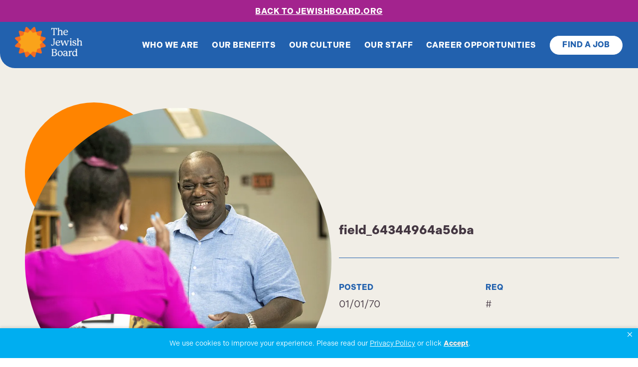

--- FILE ---
content_type: text/html; charset=UTF-8
request_url: https://jewishboard.org/careers/find-a-job/job-listing/?ref=24124
body_size: 24002
content:
<!doctype html>
<html lang="en-US">
<head>
	<!--BE Head: Start-->
	
<!-- be_ixf, sdk, gho-->
<meta name="be:sdk" content="php_sdk_1.5.8" />
<meta name="be:timer" content="17ms" />
<meta name="be:orig_url" content="https%3A%2F%2Fjewishboard.org%2Fcareers%2Ffind-a-job%2Fjob-listing%2F%3Fref%3D24124" />
<meta name="be:norm_url" content="https%3A%2F%2Fjewishboard.org%2Fcareers%2Ffind-a-job%2Fjob-listing%2F" />
<meta name="be:capsule_url" content="https%3A%2F%2Fixfd1-api.bc0a.com%2Fapi%2Fixf%2F1.0.0%2Fget_capsule%2Ff00000000297680%2F01827891857" />
<meta name="be:api_dt" content="Zy_2025;Zm_08;Zd_13;Zh_13;Zmh_50;p_epoch:1755093056686" />
<meta name="be:mod_dt" content="Zy_2025;Zm_08;Zd_13;Zh_13;Zmh_50;p_epoch:1755093056686" />
<meta name="be:diag" content="qjHfAFE9VtEE6RnYCWDSlWiKzQ3DjLPGciKfbjVuqRMvGVlMlx85SpvSoHgtWlBWMwpwiWEMVA+gx9EQwu0vxTZFURsdXlEc8e8ucWbYshd88Mu91BPwha+EE9Y/a7WIKMvRrU23rRPoXGuY/E+ywLfN6y1ppLjS39GdV2/x8CinjXZHbd1+2gnUgYQ0go4H3aqXXeAnGGnMqnuvNpqRF/JOfD4kNq1kGiY1N15oFkKtvCp84YCVuADNOU8B1X3iLO1L5PYVB9NUcrC5n+CxPaAk/7ZGLX3+Sa8MegqiYlS/YgvdM0D8G+0AjCI+MAW6Y92D/Lv/zU65TT2K2xWuJXTkPapLiRbw+PR7zMyuTO47PJplcxkNuq1GAwH8N7ixE+wKrv3/UgAXCn0l0zWCSJio3OT985j5gRRNYYGRpwhHaoJ3kZ716OXXDfYt5GD+H3uB0bXyiq22js3Aa9mJhwBgPh6OPSqq71LSpwENZpVz9lKSdmVxK8WUal+xE15DkitrYAzGsRkogF+LNmhrg1jo4Memnr4PkF4RFemNd7CMLq3gSim3NZ9tm/k/sokEdGN4eNHHcrYTfkwJWdwk/VvoJzItgtam1UHj/Ei0ibD1hba2Nc+5baZJwDBz54cCoxRfvkfaQR5m124wJ2QBKuITdYX0o8ESnjOM71qsTSYDU0+JRxPIgejauNrLxhbGTQ/[base64]/bMc28ElpuWxcwpx7Jki2yZ1CbR1/6evQ/PY/TJaqZhXpR2YmCqDy8x1G2r67+tSvZcrL5d4DRmibS0woqEFqCoIoyqoW97rnGXDq60WvVYLFlwQq9aWBNlDwWwBFcuD/ZOHa81iTQX5eugPYaXhR+Wpg9AKyJqKgK0TzcwUDa1MSXESfxmPNiMQTZYyp+15lNKDmEUVBbEmabFO2xr//50nunkqU/3a1n3YkothOkpDnRqxBTj4rWN+kAqH0E99Lpow+1hY9nPVTzP4Q0jMyYUR3qTJMOVRolHCW8lSXpWFdb+y9jwlXVW7asz5ERBw2jWFZJygzFQ/R6u/ZFaMsmcpxNMLK3XmPX5onI3gOPFr1U4aJ7sdPU55pkrOB2z+kFZ5LYvDVTp9FYyb6QOSGMw7QvbGPH826vcTjwf5Gwz5MIl/irTIRjqqurv5lcax0OOIkzCeq9/w/oRapxcEwoJlwhythRTp2DV4LQRmq8AVMo+Pzt01h/LS8K1TmkEZAzOQLL1qATTzqhuf+b1g0kfZ5GpXWxnAiAB1VEZxs7KLK6LSy6SPoqDDSVXm09cJUz06Cets3in3CvoBRefqkzkj4acWeHhsmn8kTwYeCyhQ5LSJaaHAAsaBhsFf1WjpOzNDKx/LU45YgjfeOy55r/I/4Iq9ummG58UYUc0hT6CgjGQa3DO/gMmqkvKqsgYIIX8BxktFSmuBYj6V2o8zRtx37IjsKJXBxQ6ppQTxUrKZCx4Pn3uFofCR3i92u4fJN/TsgNeUPXkzbQiHaOHOjHoXGaZOcIPDfHnK0oTMcj/PJIsskah/NAfEj91g7TxF0oNpbXmMUGWbaRXXAxANU3vL/WfItetDr0CBf8gfGyEB9a5jy5jrReEqrjfcnlrnDsbsbeSGSyIh2JMMfpf89q//P7/anL3bzJgIaFMPHZ7B6froaPkhILweKED17vnYmDl/[base64]/InbAuOWB+7TrTO7hNJAW2V6fzPvGvE7UEKTwXYobteYWOByKfcVnZX3sX9YJCdxRnHBa4zbr5TcO5kJ9SeWHqMnE6AbvBKJK3cAimjGr4pPuXT1Tx+P7scXrwFH6Q5xXrmRSuO6GI6v7ZiJNI8F5+QsVAIT7HYJFoaeIIri30bhP2JCc/hKLj36x9gCL188pc/lMu3kdlbWzfu9lJ8gC07fN2QXZ8J33wXBkh4BuzpMrZKbAt+tdSLxcjXgFOVMlK/zlY4QqrcV0UfWFO79zcp850tJU0xDhCXGSYXM59zYCRkyJH0Ryb3LjV4rCY5hEIanYZrXnKwVurSc+q9WRfmjovfE3W3u6oQfiiFbEntPAHi9ZQHf0o2EMUQ7t1ZyFdhF6hNMpXVe69FHB5AS2CGH3RgaQMBcfzmD85ATsnlaOJtU3hffnirhFmMpG8=" />
<meta name="be:messages" content="false" />
<style>
.be-ix-link-block{position: relative;margin: 0 auto;max-width: 1280px;padding: 0px 0px 0;z-index: 3;}
.be-ix-link-block .be-related-link-container {margin-bottom: 20px;margin-top: 20px;}
.be-ix-link-block .be-related-link-container .be-label {margin: 0;color: white;line-height: 1em;    color: #fff;    font-family: utile, sans-serif;    font-size: 1.2rem;    letter-spacing: calc(1.2rem* 0.03);    line-height: 2.5;    text-decoration: none;}
.be-ix-link-block .be-related-link-container .be-list { display: inline-block; list-style: none;margin: 0; padding: 0;}
.be-ix-link-block .be-related-link-container .be-list .be-list-item {display: inline-block;margin-right: 20px;margin-bottom: 6px;}
.be-ix-link-block .be-related-link-container .be-list .be-list-item .be-related-link {    color: #fff;    font-family: utile, sans-serif;    font-size: 1.2rem;    letter-spacing: calc(1.2rem* 0.03);    line-height: 2.5;    text-decoration: none;}
.be-ix-link-block .be-related-link-container .be-list .be-list-item .be-related-link:hover {text-decoration: underline;}
.be-ix-link-block .be-related-link-container .be-list .be-list-item:last-child { margin-right: 0;}

@media (max-width: 767px) {
  .be-ix-link-block{padding: 0 0px 0;margin-bottom:0px; text-align:center;}
  .be-ix-link-block .be-related-link-container .be-label {width: 100%;margin-bottom: 0px;}
.be-ix-link-block .be-related-link-container .be-list .be-list-item .be-related-link {    line-height: 1; letter-spacing: normal;}
  .be-ix-link-block .be-related-link-container .be-list { display: block;width: 100%;}
  .be-ix-link-block .be-related-link-container .be-list .be-list-item {display: block;margin-right: 0;}
}
@media (min-width: 768px) {
  .be-ix-link-block .be-related-link-container {display: flex;align-items: baseline;}
  .be-ix-link-block .be-related-link-container .be-label {display: inline-block;margin-right: 20px;flex-grow: 0;flex-shrink: 0;}
}
</style>


<script data-cfasync="false" id="marvel" data-customerid="f00000000297680" src="https://marvel-b2-cdn.bc0a.com/marvel.js"></script>

<script>
  {
    (function () {
      var becookiescript = document.createElement("script");
      becookiescript.type = "text/javascript";
      becookiescript.async = true;
      becookiescript.id = "becookiebarscriptid";
      becookiescript.setAttribute("data-customerid", "f00000000297680");
      becookiescript.setAttribute("data-testmode", "false");
      becookiescript.setAttribute("data-cookielinkurl", "https://jewishboard.org/privacy-policy/");
      becookiescript.setAttribute("data-fullhtmltext", "<div id='becookiebarpanelid' style='width: 100%; border-radius: 0px; background:#00aef0; display: flex; z-index: 10000; font-size: small; opacity: 1; position: fixed; bottom: 0px; right: 0px; color:#fff; justify-content: center; visibility: hidden;box-shadow: 0 -3px 5px 0px rgb(0 0 0 / 10%);'> <div id='becookie_desktop_outerdiv' style='width: 100%;display: flex;height: 60px;justify-content: center;margin: auto;align-items: center;vertical-align: middle;'> <div id='becookie_desktop_content' style='font-size: 14px;font-family:inherit;word-spacing: 1px;align-items: center;max-width: 100%;text-align: center;margin: 0 30px;font-weight: 400;'> <div style=''> <p id='becookie_text_content' style='padding: 0 4px;margin: 0px 0;display: inline-block;color: inherit;transition: none;font-size: inherit!important;'> <span id='becookiebartextid' style=''>We use cookies to improve your experience.</span></p><p style='margin: 0;display: inline-block;padding: 0;color: inherit;font-weight: inherit;transition: none;font-size: inherit!important;'> Please read our <button tabindex='0' aria-label='privacy policy' role='link' id='bepolicylinktextid' style='cursor: pointer;margin: 0;text-decoration: underline;color: inherit;font-weight: inherit;font-size: inherit;background: none; border: none; padding: 0;font-family: inherit;transition: none;vertical-align:unset;text-transform: capitalize;letter-spacing: normal;' onclick='becookielinktextclicked()'>Privacy Policy</button> or click <button tabindex='0' aria-label='Accept privacy policy' role='button' id='becookiebarbuttonid' style='margin: 0;cursor: pointer;font-weight: bold;text-shadow: 0 0 black;text-decoration: underline;border: none;background: none;padding: 0;font-size: inherit;color: inherit;font-family: inherit;line-height: inherit;vertical-align:unset;transition: none;text-transform: capitalize;letter-spacing: normal;' onclick='beacceptcookie()'>Accept</button>.<button tabindex='0' aria-label='Close privacy policy banner' role='button' id='becookie_close_button' onclick='beclosecookie()' style='display: inline-block;font-size: 3.5vw;cursor:pointer;font-family: none;font-weight: 100;margin: 0 20px;background: none;border: none;padding: 0;color: inherit;box-shadow: none;position: absolute; top: 0px;right: -10px;transition: none;line-height: normal;'></button> </p></div></div></div></div>");
      becookiescript.setAttribute("data-mobilefullhtmltext", "<div id='becookiebarpanelid' style='display: flex;width: 100%;border-radius: 0px;background:#00aef0;z-index: 10000;opacity: 1;position: fixed;top:0px;left: 0px;color:#fff;align-items: center;height: 60px;visibility: hidden;justify-content: center;font-family: inherit;box-shadow: 0 -3px 5px 0px rgb(0 0 0 / 10%);'> <div style='max-width: 385px;display: flex;box-sizing: border-box;text-align: center;position: relative;'> <div id='becookiebartextid' style='font-size: 13px;line-height: 14px;text-transform: none;'> <p id='becookie_text_content' style='padding: 0 4px 0 0;margin: 0px 0;display: inline-block;color: inherit;line-height: 1.5;transition: none;font-size: inherit!important;'> <span style='letter-spacing: initial;'>We use cookies to improve your experience.</span> </p><p style='margin: 0;display: inline-block;padding: 0;color: inherit;font-weight: inherit;line-height: 1.5;transition: none;font-size: inherit!important;'> Please read our <button tabindex='0' aria-label='privacy policy' role='link' id='bepolicylinktextid' style='cursor: pointer;margin: 0;text-decoration: underline;color: inherit;font-weight: inherit;font-size: inherit;display: inline;font-family: inherit;background: none; border: none; padding: 0;transition: none;vertical-align:unset;text-transform: capitalize;letter-spacing: normal;' onclick='becookielinktextclicked()'>Privacy Policy</button> or click <button tabindex='0' aria-label='Accept privacy policy' role='button' id='becookiebarbuttonid' style='margin: 0;cursor: pointer;font-weight: bold;text-shadow: 0 0 black;text-decoration: underline;border: none;background: none;padding: 0;font-size: inherit;color: inherit;font-family: inherit!important;line-height: inherit;vertical-align:unset;text-transform: none;transition: none;text-transform: capitalize;letter-spacing: normal;' onclick='beacceptcookie()'>Accept</button>. </p></div></div><button tabindex='0' aria-label='Close privacy policy banner' role='button' onclick='beclosecookie()' style='position: absolute;right: 9px;top: 4px;font-size: 28px;cursor:pointer;font-family:none;font-weight:100;color: inherit;margin: 0;padding: 0;background: none;border: none;line-height: 20px;vertical-align:unset;transition: none;'>×</button></div>");
      becookiescript.setAttribute("data-control", `function beCookieBarCustomJs(){becookielog("running cookiebar custom js"); var windowsPlatforms=["Win32", "Win64", "Windows", "WinCE"]; function beCookieHandleAlignments(){var becookiebar=document.querySelector("#becookiebarid"); if (becookiebar && window.getComputedStyle(becookiebar).display !="none"){document.querySelector("#becookiebarid").style.height="unset"; if (window.innerWidth <=700){document.querySelector("#becookiebarid").classList.add("be-margin-bottom-60"); if (document.querySelector("header")){document.querySelector("header nav").style.top="calc(var(--header-height) + 70px)";}}else{document.querySelector("#becookiebarid").classList.remove("be-margin-bottom-60"); if (document.querySelector("header")){document.querySelector("header nav").style.top="";}}}else{if (document.querySelector("header")){document.querySelector("header nav").style.top="";}}}function beCookieShowPanel(){var becookie_panel=document.querySelector("#becookiebarpanelid"); if (becookie_panel){becookie_panel.style.visibility="visible";}}var becookie_stylesheet_interval=window.setInterval(function (){var becookiebar=document.querySelector("#becookiebarid"); if (becookiebar){if (windowsPlatforms.indexOf(window.navigator.platform) !==-1){becookieAddStylesheet("#becookie_close_button{font-size:26px !important;}", "screen and (min-width: 701px)");}else{becookieAddStylesheet("#becookie_close_button{font-size:23px !important;}", "screen and (min-width: 701px)");}becookieAddStylesheet("#becookie_desktop_content{font-size:13px !important}", "screen and (min-width: 701px) and (max-width: 1060px)"); becookieAddStylesheet("#becookiebartextid{font-size:12px !important; line-height:12px !important;}#becookiebarpanelid > button{font-size:24px !important;}#becookiebarpanelid > div{max-width:334px !important;}", "screen and (max-width: 360px)"); becookieAddStylesheet("#becookiebartextid{font-size:11px !important;}", "screen and (max-width: 300px)"); becookieAddStylesheet("#becookiebartextid{font-size:10px !important; line-height:10px !important;}#becookiebarpanelid > button{font-size:21px!important;}", "screen and (max-width: 275px)"); becookieAddStylesheet("#bepolicylinktextid:focus,#becookiebarbuttonid:focus,#becookie_close_button:focus{outline:auto!important;}"); becookieAddStylesheet(".be-bottom-60{bottom:60px!important;}.be-margin-bottom-60{margin-bottom:60px!important;}"); becookieAddStylesheet("#becookie_close_button:after{content:'×';}"); window.setInterval(function (){beCookieShowPanel(); beCookieHandleAlignments();}); clearInterval(becookie_stylesheet_interval);}}, 100); window.setTimeout(function (){clearInterval(becookie_stylesheet_interval);}, 15000);}beCookieBarCustomJs();`);
      becookiescript.src = "https://consents-cf.bc0a.com/consentbar/corejs/becookiebar.js";
      var s = document.getElementsByTagName("script")[0];
      s.parentNode.insertBefore(becookiescript, s);
    })();
  }
</script>

<script  id="be-app-script" data-testmode="false" data-delay='0' data-customerid="f00000000297680" src="https://app-cf.bc0a.com/corejs/be-app.js"></script>
	<!--BE Head: End-->
	<!-- Google Tag Manager --> 
	<!-- CIM -->
<script>(function(w,d,s,l,i){w[l]=w[l]||[];w[l].push({'gtm.start':
new Date().getTime(),event:'gtm.js'});var f=d.getElementsByTagName(s)[0],
j=d.createElement(s),dl=l!='dataLayer'?'&l='+l:'';j.async=true;j.src=
'https://www.googletagmanager.com/gtm.js?id='+i+dl;f.parentNode.insertBefore(j,f);
})(window,document,'script','dataLayer','GTM-MTLF2RD');</script>
	<!-- HP -->
<script>!function(s,a,e,v,n,t,z){if(s.saq)return;n=s.saq=function(){n.callMethod?n.callMethod.apply(n,arguments):n.queue.push(arguments)};if(!s._saq)s._saq=n;n.push=n;n.loaded=!0;n.version='1.0';n.queue=[];t=a.createElement(e);t.async=!0;t.src=v;z=a.getElementsByTagName(e)[0];z.parentNode.insertBefore(t,z)}(window,document,'script','https://tags.srv.stackadapt.com/events.js');saq('ts', '0lCDhjgeerW5vwT92eTrNg');</script>
<!-- End Google Tag Manager -->
	<meta charset="UTF-8" />
	<meta name="viewport" content="width=device-width,initial-scale=1.0,user-scalable=no" />
	
	<!-- Meta Pixel Code -->
<script>
!function(f,b,e,v,n,t,s)
{if(f.fbq)return;n=f.fbq=function(){n.callMethod?
n.callMethod.apply(n,arguments):n.queue.push(arguments)};
if(!f._fbq)f._fbq=n;n.push=n;n.loaded=!0;n.version='2.0';
n.queue=[];t=b.createElement(e);t.async=!0;
t.src=v;s=b.getElementsByTagName(e)[0];
s.parentNode.insertBefore(t,s)}(window, document,'script',
'https://connect.facebook.net/en_US/fbevents.js');
fbq('init', '1421799397901020');
fbq('track', 'PageView');
</script>
<noscript><img height="1" width="1" style="display:none"
src="https://www.facebook.com/tr?id=1421799397901020&ev=PageView&noscript=1"
/></noscript>
<!-- End Meta Pixel Code -->
	
	<script>
		//YOUR CODE HERE
	</script>
	
	<!-- This site is optimized with the Yoast SEO Premium plugin v26.0 (Yoast SEO v26.3) - https://yoast.com/wordpress/plugins/seo/ -->
	<title>Job Listing</title>
	<meta name="description" content="At The Jewish Board, every day is a chance for you to create moments that matter and transform lives across New York City." />
	<meta name="robots" content="index, follow, max-snippet:-1, max-image-preview:large, max-video-preview:-1" />
	<link rel="canonical" href="https://jewishboard.org/careers/find-a-job/job-listing/" />
	<meta property="og:locale" content="en_US" />
	<meta property="og:type" content="article" />
	<meta property="og:title" content="Job Listing" />
	<meta property="og:description" content="At The Jewish Board, every day is a chance for you to create moments that matter and transform lives across New York City." />
	<meta property="og:url" content="https://jewishboard.org/careers/find-a-job/job-listing/" />
	<meta property="og:site_name" content="The Jewish Board" />
	<meta property="article:publisher" content="https://facebook.com/jewishboard" />
	<meta property="article:modified_time" content="2024-03-17T18:37:45+00:00" />
	<meta property="og:image" content="https://jewishboard.org/wp-content/uploads/2023/04/2017_06_JBFCS_KL_095_resize.png" />
	<meta property="og:image:width" content="1920" />
	<meta property="og:image:height" content="1080" />
	<meta property="og:image:type" content="image/png" />
	<meta name="twitter:card" content="summary_large_image" />
	<meta name="twitter:site" content="@jewishboard" />
	<script type="application/ld+json" class="yoast-schema-graph">{"@context":"https://schema.org","@graph":[{"@type":"WebPage","@id":"https://jewishboard.org/careers/find-a-job/job-listing/","url":"https://jewishboard.org/careers/find-a-job/job-listing/","name":"Job Listing","isPartOf":{"@id":"https://jewishboard.org/#website"},"primaryImageOfPage":{"@id":"https://jewishboard.org/careers/find-a-job/job-listing/#primaryimage"},"image":{"@id":"https://jewishboard.org/careers/find-a-job/job-listing/#primaryimage"},"thumbnailUrl":"https://jewishboard.org/wp-content/uploads/2023/04/2017_06_JBFCS_KL_095_resize.png","datePublished":"2023-04-03T17:37:18+00:00","dateModified":"2024-03-17T18:37:45+00:00","description":"At The Jewish Board, every day is a chance for you to create moments that matter and transform lives across New York City.","breadcrumb":{"@id":"https://jewishboard.org/careers/find-a-job/job-listing/#breadcrumb"},"inLanguage":"en-US","potentialAction":[{"@type":"ReadAction","target":["https://jewishboard.org/careers/find-a-job/job-listing/"]}]},{"@type":"ImageObject","inLanguage":"en-US","@id":"https://jewishboard.org/careers/find-a-job/job-listing/#primaryimage","url":"https://jewishboard.org/wp-content/uploads/2023/04/2017_06_JBFCS_KL_095_resize.png","contentUrl":"https://jewishboard.org/wp-content/uploads/2023/04/2017_06_JBFCS_KL_095_resize.png","width":1920,"height":1080},{"@type":"BreadcrumbList","@id":"https://jewishboard.org/careers/find-a-job/job-listing/#breadcrumb","itemListElement":[{"@type":"ListItem","position":1,"name":"Home","item":"https://jewishboard.org/"},{"@type":"ListItem","position":2,"name":"Careers","item":"https://jewishboard.org/careers/"},{"@type":"ListItem","position":3,"name":"Find A Job","item":"https://jewishboard.org/careers/find-a-job/"},{"@type":"ListItem","position":4,"name":"Job Listing"}]},{"@type":"WebSite","@id":"https://jewishboard.org/#website","url":"https://jewishboard.org/","name":"The Jewish Board","description":"Empowering New Yorkers with compassion and expertise.","publisher":{"@id":"https://jewishboard.org/#organization"},"potentialAction":[{"@type":"SearchAction","target":{"@type":"EntryPoint","urlTemplate":"https://jewishboard.org/?s={search_term_string}"},"query-input":{"@type":"PropertyValueSpecification","valueRequired":true,"valueName":"search_term_string"}}],"inLanguage":"en-US"},{"@type":"Organization","@id":"https://jewishboard.org/#organization","name":"The Jewish Board","url":"https://jewishboard.org/","logo":{"@type":"ImageObject","inLanguage":"en-US","@id":"https://jewishboard.org/#/schema/logo/image/","url":"https://jewishboard.org/wp-content/uploads/2024/03/g_plus_notext.jpg","contentUrl":"https://jewishboard.org/wp-content/uploads/2024/03/g_plus_notext.jpg","width":500,"height":500,"caption":"The Jewish Board"},"image":{"@id":"https://jewishboard.org/#/schema/logo/image/"},"sameAs":["https://facebook.com/jewishboard","https://x.com/jewishboard","https://instagram.com/jewishboard","https://vimeo.com/jewishboard","https://www.linkedin.com/company/jewish-board-of-family-and-children's-services"],"description":"The Jewish Board empowers New Yorkers, providing integrated mental health and social services with compassion and expertise.","email":"hello@jbfcs.org","telephone":"212-582-9100","legalName":"Jewish Board of Family and Children's Services","foundingDate":"1874-01-01","taxID":"13-5564937","numberOfEmployees":{"@type":"QuantitativeValue","minValue":"1001","maxValue":"5000"}}]}</script>
	<!-- / Yoast SEO Premium plugin. -->


<link rel='dns-prefetch' href='//ajax.googleapis.com' />
<link rel='dns-prefetch' href='//js.stripe.com' />
<link rel='dns-prefetch' href='//cdn.jsdelivr.net' />
<link rel='dns-prefetch' href='//player.vimeo.com' />
<link rel='dns-prefetch' href='//cdnjs.cloudflare.com' />
<link rel='dns-prefetch' href='//fonts.googleapis.com' />
<link rel='dns-prefetch' href='//use.typekit.net' />
<link rel='dns-prefetch' href='//www.googletagmanager.com' />
<link rel="alternate" type="application/rss+xml" title="The Jewish Board &raquo; Feed" href="https://jewishboard.org/feed/" />
<link rel="alternate" type="application/rss+xml" title="The Jewish Board &raquo; Comments Feed" href="https://jewishboard.org/comments/feed/" />
<link rel="alternate" title="oEmbed (JSON)" type="application/json+oembed" href="https://jewishboard.org/wp-json/oembed/1.0/embed?url=https%3A%2F%2Fjewishboard.org%2Fcareers%2Ffind-a-job%2Fjob-listing%2F" />
<link rel="alternate" title="oEmbed (XML)" type="text/xml+oembed" href="https://jewishboard.org/wp-json/oembed/1.0/embed?url=https%3A%2F%2Fjewishboard.org%2Fcareers%2Ffind-a-job%2Fjob-listing%2F&#038;format=xml" />
<style id='wp-img-auto-sizes-contain-inline-css' type='text/css'>
img:is([sizes=auto i],[sizes^="auto," i]){contain-intrinsic-size:3000px 1500px}
/*# sourceURL=wp-img-auto-sizes-contain-inline-css */
</style>
<link rel='stylesheet' id='givewp-campaign-blocks-fonts-css' href='https://fonts.googleapis.com/css2?family=Inter%3Awght%40400%3B500%3B600%3B700&#038;display=swap&#038;ver=6.9' type='text/css' media='all' />
<style id='classic-theme-styles-inline-css' type='text/css'>
/*! This file is auto-generated */
.wp-block-button__link{color:#fff;background-color:#32373c;border-radius:9999px;box-shadow:none;text-decoration:none;padding:calc(.667em + 2px) calc(1.333em + 2px);font-size:1.125em}.wp-block-file__button{background:#32373c;color:#fff;text-decoration:none}
/*# sourceURL=/wp-includes/css/classic-themes.min.css */
</style>
<link rel='stylesheet' id='contact-form-7-css' href='https://jewishboard.org/wp-content/plugins/contact-form-7/includes/css/styles.css?ver=6.1.3' type='text/css' media='all' />
<link rel='stylesheet' id='give-styles-css' href='https://jewishboard.org/wp-content/plugins/give/build/assets/dist/css/give.css?ver=4.13.0' type='text/css' media='all' />
<link rel='stylesheet' id='give-donation-summary-style-frontend-css' href='https://jewishboard.org/wp-content/plugins/give/build/assets/dist/css/give-donation-summary.css?ver=4.13.0' type='text/css' media='all' />
<link rel='stylesheet' id='givewp-design-system-foundation-css' href='https://jewishboard.org/wp-content/plugins/give/build/assets/dist/css/design-system/foundation.css?ver=1.2.0' type='text/css' media='all' />
<link rel='stylesheet' id='give_ffm_frontend_styles-css' href='https://jewishboard.org/wp-content/plugins/give-form-field-manager/assets/dist/css/give-ffm-frontend.css?ver=3.2.0' type='text/css' media='all' />
<link rel='stylesheet' id='give_ffm_datepicker_styles-css' href='https://jewishboard.org/wp-content/plugins/give-form-field-manager/assets/dist/css/give-ffm-datepicker.css?ver=3.2.0' type='text/css' media='all' />
<link rel='stylesheet' id='give-tributes-css' href='https://jewishboard.org/wp-content/plugins/give-tributes/assets/css/give-tributes-public.min.css?ver=2.2.2' type='text/css' media='all' />
<link rel='stylesheet' id='search-filter-plugin-styles-css' href='https://jewishboard.org/wp-content/plugins/search-filter-pro/public/assets/css/search-filter.min.css?ver=2.5.21' type='text/css' media='all' />
<link rel='stylesheet' id='give_recurring_css-css' href='https://jewishboard.org/wp-content/plugins/give-recurring/assets/css/give-recurring.min.css?ver=2.16.0' type='text/css' media='all' />
<link rel='stylesheet' id='adobe-fonts-css' href='https://use.typekit.net/kca7fle.css?ver=6.9' type='text/css' media='all' />
<link rel='stylesheet' id='adobe-fonts-2025-css' href='https://use.typekit.net/yfp4amm.css?ver=6.9' type='text/css' media='all' />
<link rel='stylesheet' id='splide-style-css' href='https://cdn.jsdelivr.net/npm/@splidejs/splide@4.1.4/dist/css/splide.min.css?ver=6.9' type='text/css' media='all' />
<link rel='stylesheet' id='wav-low-vol-style-css' href='https://jewishboard.org/wp-content/themes/wavlowvol/style.css?ver=1.3.01' type='text/css' media='all' />
<script type="text/javascript" src="https://jewishboard.org/wp-includes/js/dist/hooks.min.js?ver=dd5603f07f9220ed27f1" id="wp-hooks-js"></script>
<script type="text/javascript" src="https://jewishboard.org/wp-includes/js/dist/i18n.min.js?ver=c26c3dc7bed366793375" id="wp-i18n-js"></script>
<script type="text/javascript" id="wp-i18n-js-after">
/* <![CDATA[ */
wp.i18n.setLocaleData( { 'text direction\u0004ltr': [ 'ltr' ] } );
//# sourceURL=wp-i18n-js-after
/* ]]> */
</script>
<script type="text/javascript" src="https://jewishboard.org/wp-includes/js/dist/dom-ready.min.js?ver=f77871ff7694fffea381" id="wp-dom-ready-js"></script>
<script type="text/javascript" src="https://jewishboard.org/wp-includes/js/dist/a11y.min.js?ver=cb460b4676c94bd228ed" id="wp-a11y-js"></script>
<script type="text/javascript" src="//ajax.googleapis.com/ajax/libs/jquery/3.6.1/jquery.min.js?ver=3.6.1" id="jquery-js"></script>
<script type="text/javascript" src="https://jewishboard.org/wp-includes/js/jquery/ui/core.min.js?ver=1.13.3" id="jquery-ui-core-js"></script>
<script type="text/javascript" src="https://jewishboard.org/wp-includes/js/jquery/ui/datepicker.min.js?ver=1.13.3" id="jquery-ui-datepicker-js"></script>
<script type="text/javascript" id="jquery-ui-datepicker-js-after">
/* <![CDATA[ */
jQuery(function(jQuery){jQuery.datepicker.setDefaults({"closeText":"Close","currentText":"Today","monthNames":["January","February","March","April","May","June","July","August","September","October","November","December"],"monthNamesShort":["Jan","Feb","Mar","Apr","May","Jun","Jul","Aug","Sep","Oct","Nov","Dec"],"nextText":"Next","prevText":"Previous","dayNames":["Sunday","Monday","Tuesday","Wednesday","Thursday","Friday","Saturday"],"dayNamesShort":["Sun","Mon","Tue","Wed","Thu","Fri","Sat"],"dayNamesMin":["S","M","T","W","T","F","S"],"dateFormat":"MM d, yy","firstDay":0,"isRTL":false});});
//# sourceURL=jquery-ui-datepicker-js-after
/* ]]> */
</script>
<script type="text/javascript" src="https://jewishboard.org/wp-includes/js/jquery/ui/mouse.min.js?ver=1.13.3" id="jquery-ui-mouse-js"></script>
<script type="text/javascript" src="https://jewishboard.org/wp-includes/js/jquery/ui/slider.min.js?ver=1.13.3" id="jquery-ui-slider-js"></script>
<script type="text/javascript" src="https://jewishboard.org/wp-includes/js/clipboard.min.js?ver=2.0.11" id="clipboard-js"></script>
<script type="text/javascript" src="https://jewishboard.org/wp-includes/js/plupload/moxie.min.js?ver=1.3.5.1" id="moxiejs-js"></script>
<script type="text/javascript" src="https://jewishboard.org/wp-includes/js/plupload/plupload.min.js?ver=2.1.9" id="plupload-js"></script>
<script type="text/javascript" src="https://jewishboard.org/wp-includes/js/underscore.min.js?ver=1.13.7" id="underscore-js"></script>
<script type="text/javascript" id="plupload-handlers-js-extra">
/* <![CDATA[ */
var pluploadL10n = {"queue_limit_exceeded":"You have attempted to queue too many files.","file_exceeds_size_limit":"%s exceeds the maximum upload size for this site.","zero_byte_file":"This file is empty. Please try another.","invalid_filetype":"This file cannot be processed by the web server.","not_an_image":"This file is not an image. Please try another.","image_memory_exceeded":"Memory exceeded. Please try another smaller file.","image_dimensions_exceeded":"This is larger than the maximum size. Please try another.","default_error":"An error occurred in the upload. Please try again later.","missing_upload_url":"There was a configuration error. Please contact the server administrator.","upload_limit_exceeded":"You may only upload 1 file.","http_error":"Unexpected response from the server. The file may have been uploaded successfully. Check in the Media Library or reload the page.","http_error_image":"The server cannot process the image. This can happen if the server is busy or does not have enough resources to complete the task. Uploading a smaller image may help. Suggested maximum size is 2560 pixels.","upload_failed":"Upload failed.","big_upload_failed":"Please try uploading this file with the %1$sbrowser uploader%2$s.","big_upload_queued":"%s exceeds the maximum upload size for the multi-file uploader when used in your browser.","io_error":"IO error.","security_error":"Security error.","file_cancelled":"File canceled.","upload_stopped":"Upload stopped.","dismiss":"Dismiss","crunching":"Crunching\u2026","deleted":"moved to the Trash.","error_uploading":"\u201c%s\u201d has failed to upload.","unsupported_image":"This image cannot be displayed in a web browser. For best results convert it to JPEG before uploading.","noneditable_image":"The web server cannot generate responsive image sizes for this image. Convert it to JPEG or PNG before uploading.","file_url_copied":"The file URL has been copied to your clipboard"};
//# sourceURL=plupload-handlers-js-extra
/* ]]> */
</script>
<script type="text/javascript" src="https://jewishboard.org/wp-includes/js/plupload/handlers.min.js?ver=6.9" id="plupload-handlers-js"></script>
<script type="text/javascript" id="give_ffm_frontend-js-extra">
/* <![CDATA[ */
var give_ffm_frontend = {"ajaxurl":"https://jewishboard.org/wp-admin/admin-ajax.php","error_message":"Please complete all required fields","submit_button_text":"Donate Now","nonce":"fbdac86aba","confirmMsg":"Are you sure?","i18n":{"timepicker":{"choose_time":"Choose Time","time":"Time","hour":"Hour","minute":"Minute","second":"Second","done":"Done","now":"Now"},"repeater":{"max_rows":"You have added the maximum number of fields allowed."}},"plupload":{"url":"https://jewishboard.org/wp-admin/admin-ajax.php?nonce=96d1ba4481","flash_swf_url":"https://jewishboard.org/wp-includes/js/plupload/plupload.flash.swf","filters":[{"title":"Allowed Files","extensions":"*"}],"multipart":true,"urlstream_upload":true}};
//# sourceURL=give_ffm_frontend-js-extra
/* ]]> */
</script>
<script type="text/javascript" src="https://jewishboard.org/wp-content/plugins/give-form-field-manager/assets/dist/js/give-ffm-frontend.js?ver=3.2.0" id="give_ffm_frontend-js"></script>
<script type="text/javascript" id="conversion-bridge-js-extra">
/* <![CDATA[ */
var conversionbridge_vars = {"rest_url":"https://jewishboard.org/wp-json/conversionbridge/v1/track-event","ajaxurl":"https://jewishboard.org/wp-admin/admin-ajax.php","cookie_plugin":"","security":"6a5b856a53","restart":"","console":"1","journeys":"1","tracking_method":"cookie","has_consent":"1","pageview_id":"54f8dc1e540518496e889f15351274f0a5a1fd42feeef3cd36a694d3ee6fc47f-69471cc0d2f6d","params":[]};
//# sourceURL=conversion-bridge-js-extra
/* ]]> */
</script>
<script type="text/javascript" src="https://jewishboard.org/wp-content/plugins/conversion-bridge/assets/js/conversionbridge.js?ver=1.10.2" id="conversion-bridge-js"></script>
<script type="text/javascript" id="give-tributes-common-js-extra">
/* <![CDATA[ */
var give_tributes_common_vars = {"give_tribute_characters_left":"Characters left","ajax_url":"https://jewishboard.org/wp-admin/admin-ajax.php","give_tribute_receipt_limit_exceed":"Sorry! You cannot add notify people more than 5."};
//# sourceURL=give-tributes-common-js-extra
/* ]]> */
</script>
<script type="text/javascript" src="https://jewishboard.org/wp-content/plugins/give-tributes/assets/js/give-tributes-common.min.js?ver=2.2.2" id="give-tributes-common-js"></script>
<script type="text/javascript" id="give-stripe-js-js-extra">
/* <![CDATA[ */
var give_stripe_vars = {"zero_based_currency":"","zero_based_currencies_list":["JPY","KRW","CLP","ISK","BIF","DJF","GNF","KHR","KPW","LAK","LKR","MGA","MZN","VUV"],"sitename":"The Jewish Board","checkoutBtnTitle":"Donate","publishable_key":"pk_live_517XDxsKDbvhpCIIQ3OEE2y0d4YnaHdKJKkrG9z15M8BDtUXheIINYwu67EgKUf2Jgums2DElyoquaSOguhGdUpKE00Nlf5H8zc","checkout_image":"","checkout_address":"","checkout_processing_text":"Donation Processing...","give_version":"4.13.0","cc_fields_format":"multi","card_number_placeholder_text":"Card Number","card_cvc_placeholder_text":"CVC","donate_button_text":"Donate Now","element_font_styles":{"cssSrc":false},"element_base_styles":{"color":"#32325D","fontWeight":500,"fontSize":"16px","fontSmoothing":"antialiased","::placeholder":{"color":"#222222"},":-webkit-autofill":{"color":"#e39f48"}},"element_complete_styles":{},"element_empty_styles":{},"element_invalid_styles":{},"float_labels":"","base_country":"US","preferred_locale":"en","stripe_card_update":"","stripe_becs_update":""};
//# sourceURL=give-stripe-js-js-extra
/* ]]> */
</script>
<script type="text/javascript" src="https://js.stripe.com/v3/?ver=4.13.0" id="give-stripe-js-js"></script>
<script type="text/javascript" src="https://jewishboard.org/wp-content/plugins/give/build/assets/dist/js/give-stripe.js?ver=4.13.0" id="give-stripe-onpage-js-js"></script>
<script type="text/javascript" id="give-js-extra">
/* <![CDATA[ */
var give_global_vars = {"ajaxurl":"https://jewishboard.org/wp-admin/admin-ajax.php","checkout_nonce":"9bbc815582","currency":"USD","currency_sign":"$","currency_pos":"before","thousands_separator":",","decimal_separator":".","no_gateway":"Please select a payment method.","bad_minimum":"The minimum custom donation amount for this form is","bad_maximum":"The maximum custom donation amount for this form is","general_loading":"Loading...","purchase_loading":"Please Wait...","textForOverlayScreen":"\u003Ch3\u003EProcessing...\u003C/h3\u003E\u003Cp\u003EThis will only take a second!\u003C/p\u003E","number_decimals":"2","is_test_mode":"","give_version":"4.13.0","magnific_options":{"main_class":"give-modal","close_on_bg_click":false},"form_translation":{"payment-mode":"Please select payment mode.","give_first":"Please enter your first name.","give_last":"Please enter your last name.","give_email":"Please enter a valid email address.","give_user_login":"Invalid email address or username.","give_user_pass":"Enter a password.","give_user_pass_confirm":"Enter the password confirmation.","give_agree_to_terms":"You must agree to the terms and conditions."},"confirm_email_sent_message":"Please check your email and click on the link to access your complete donation history.","ajax_vars":{"ajaxurl":"https://jewishboard.org/wp-admin/admin-ajax.php","ajaxNonce":"40047e2ace","loading":"Loading","select_option":"Please select an option","default_gateway":"stripe","permalinks":"1","number_decimals":2},"cookie_hash":"dd439180aeef731b1eb5c4fa2fe877c8","session_nonce_cookie_name":"wp-give_session_reset_nonce_dd439180aeef731b1eb5c4fa2fe877c8","session_cookie_name":"wp-give_session_dd439180aeef731b1eb5c4fa2fe877c8","delete_session_nonce_cookie":"0"};
var giveApiSettings = {"root":"https://jewishboard.org/wp-json/give-api/v2/","rest_base":"give-api/v2"};
//# sourceURL=give-js-extra
/* ]]> */
</script>
<script type="text/javascript" src="https://jewishboard.org/wp-content/plugins/give/build/assets/dist/js/give.js?ver=8540f4f50a2032d9c5b5" id="give-js"></script>
<script type="text/javascript" src="https://jewishboard.org/wp-content/plugins/give-tributes/assets/js/give-tributes-public.min.js?ver=2.2.2" id="give-tributes-js"></script>
<script type="text/javascript" id="search-filter-plugin-build-js-extra">
/* <![CDATA[ */
var SF_LDATA = {"ajax_url":"https://jewishboard.org/wp-admin/admin-ajax.php","home_url":"https://jewishboard.org/","extensions":[]};
//# sourceURL=search-filter-plugin-build-js-extra
/* ]]> */
</script>
<script type="text/javascript" src="https://jewishboard.org/wp-content/plugins/search-filter-pro/public/assets/js/search-filter-build.min.js?ver=2.5.21" id="search-filter-plugin-build-js"></script>
<script type="text/javascript" src="https://jewishboard.org/wp-content/plugins/search-filter-pro/public/assets/js/chosen.jquery.min.js?ver=2.5.21" id="search-filter-plugin-chosen-js"></script>
<script type="text/javascript" id="give_recurring_script-js-extra">
/* <![CDATA[ */
var Give_Recurring_Vars = {"email_access":"","pretty_intervals":{"1":"Every","2":"Every two","3":"Every three","4":"Every four","5":"Every five","6":"Every six"},"pretty_periods":{"day":"Daily","week":"Weekly","month":"Monthly","quarter":"Quarterly","half-year":"Semi-Annually","year":"Yearly"},"messages":{"daily_forbidden":"The selected payment method does not support daily recurring giving. Please select another payment method or supported giving frequency.","confirm_cancel":"Are you sure you want to cancel this subscription?"},"multi_level_message_pre_text":"You have chosen to donate"};
//# sourceURL=give_recurring_script-js-extra
/* ]]> */
</script>
<script type="text/javascript" src="https://jewishboard.org/wp-content/plugins/give-recurring/assets/js/give-recurring.min.js?ver=2.16.0" id="give_recurring_script-js"></script>
<link rel="https://api.w.org/" href="https://jewishboard.org/wp-json/" /><link rel="alternate" title="JSON" type="application/json" href="https://jewishboard.org/wp-json/wp/v2/pages/1321" /><link rel="EditURI" type="application/rsd+xml" title="RSD" href="https://jewishboard.org/xmlrpc.php?rsd" />
<meta name="generator" content="WordPress 6.9" />
<link rel='shortlink' href='https://jewishboard.org/?p=1321' />
<meta name="generator" content="Site Kit by Google 1.165.0" /><meta name="generator" content="Give v4.13.0" />

<!-- Google Tag Manager snippet added by Site Kit -->
<script type="text/javascript">
/* <![CDATA[ */

			( function( w, d, s, l, i ) {
				w[l] = w[l] || [];
				w[l].push( {'gtm.start': new Date().getTime(), event: 'gtm.js'} );
				var f = d.getElementsByTagName( s )[0],
					j = d.createElement( s ), dl = l != 'dataLayer' ? '&l=' + l : '';
				j.async = true;
				j.src = 'https://www.googletagmanager.com/gtm.js?id=' + i + dl;
				f.parentNode.insertBefore( j, f );
			} )( window, document, 'script', 'dataLayer', 'GTM-MTLF2RD' );
			
/* ]]> */
</script>

<!-- End Google Tag Manager snippet added by Site Kit -->
<link rel="icon" href="https://jewishboard.org/wp-content/uploads/2024/09/cropped-TheJewishBoard_Logo_Radiant_RGB_social-32x32.png" sizes="32x32" />
<link rel="icon" href="https://jewishboard.org/wp-content/uploads/2024/09/cropped-TheJewishBoard_Logo_Radiant_RGB_social-192x192.png" sizes="192x192" />
<link rel="apple-touch-icon" href="https://jewishboard.org/wp-content/uploads/2024/09/cropped-TheJewishBoard_Logo_Radiant_RGB_social-180x180.png" />
<meta name="msapplication-TileImage" content="https://jewishboard.org/wp-content/uploads/2024/09/cropped-TheJewishBoard_Logo_Radiant_RGB_social-270x270.png" />
		<style type="text/css" id="wp-custom-css">
			section#tabs_module_607 {
    margin-top: calc(-1 * min(calc(calc(50vw - 0px) * 0.85), 495px));
    padding-top: min(calc(calc(50vw - 0px) * 0.85), 495px);
}

section#stats_473 {
    z-index: 1;
}

#lists_module_676 .right-container .blocks-container {
    grid-template-columns: 1fr;
}

section#category_module_237 {
    padding-bottom: 119px;
}

.page-id-281 section#city_scape_241 {
    padding: 107px 0 93px;
}

#page-resources .subpage-hero h2 {
    text-align: left;
}

#page-resources .subpage-hero .text-container {
    max-width: 1310px;
	  margin-top: 47px;
    margin-bottom: 30px;
}

section#text_headline_1129 {
	padding-bottom: 0;
	}

#text_headline_1129.text-headline .headline-container {
    text-align: right;
    flex: 0 0 calc(40% - 25px);
}

#text_headline_1129.text-headline .text-container {
    max-width: 534px;
    flex: 0 0 calc(60% - 25px);
}

#text_headline_1129 .text-headline-container {
    justify-content: flex-end;
	  gap: 50px;
	    max-width: 1088px;
}

#text_headline_1129 .large-button.blue.filled, #text_headline_1129 .large-button.blue:hover {
	border: 1px solid var(--blue);
    background-color: var(--transparent);
    color: var(--blue);
}

#text_headline_1129 .large-button.blue.filled:hover, #text_headline_1129 .large-button.blue {
    background-color: var(--blue);
    color: var(--white);
    border: 1px solid var(--white);
	    height: 44px;
}

@media only screen and (max-width: 600px){
	.page-id-281 section#city_scape_241 {
   padding: 70px 0 50px;
}
}

section#text_headline_655 {
    padding-bottom: 0;
}


section#video_playlist_1390 {
    padding-bottom: 0;
}

section#video_playlist_1390 .video-playlist-container.single-video {
    max-width: 866px;
}

@media only screen and (min-width: 1024px) {

	section#outline_content_1392 {
			padding-top: 30px;
	}

	section#outline_content_1391 {
			padding-bottom: 1px;
	}

		section#careers_image_1313 {
			padding-bottom: 100px;
	}

	section#ordered_list_1425 {
			padding-top: 100px;
	}

}
		</style>
			
<style id='global-styles-inline-css' type='text/css'>
:root{--wp--preset--aspect-ratio--square: 1;--wp--preset--aspect-ratio--4-3: 4/3;--wp--preset--aspect-ratio--3-4: 3/4;--wp--preset--aspect-ratio--3-2: 3/2;--wp--preset--aspect-ratio--2-3: 2/3;--wp--preset--aspect-ratio--16-9: 16/9;--wp--preset--aspect-ratio--9-16: 9/16;--wp--preset--color--black: #000000;--wp--preset--color--cyan-bluish-gray: #abb8c3;--wp--preset--color--white: #ffffff;--wp--preset--color--pale-pink: #f78da7;--wp--preset--color--vivid-red: #cf2e2e;--wp--preset--color--luminous-vivid-orange: #ff6900;--wp--preset--color--luminous-vivid-amber: #fcb900;--wp--preset--color--light-green-cyan: #7bdcb5;--wp--preset--color--vivid-green-cyan: #00d084;--wp--preset--color--pale-cyan-blue: #8ed1fc;--wp--preset--color--vivid-cyan-blue: #0693e3;--wp--preset--color--vivid-purple: #9b51e0;--wp--preset--gradient--vivid-cyan-blue-to-vivid-purple: linear-gradient(135deg,rgb(6,147,227) 0%,rgb(155,81,224) 100%);--wp--preset--gradient--light-green-cyan-to-vivid-green-cyan: linear-gradient(135deg,rgb(122,220,180) 0%,rgb(0,208,130) 100%);--wp--preset--gradient--luminous-vivid-amber-to-luminous-vivid-orange: linear-gradient(135deg,rgb(252,185,0) 0%,rgb(255,105,0) 100%);--wp--preset--gradient--luminous-vivid-orange-to-vivid-red: linear-gradient(135deg,rgb(255,105,0) 0%,rgb(207,46,46) 100%);--wp--preset--gradient--very-light-gray-to-cyan-bluish-gray: linear-gradient(135deg,rgb(238,238,238) 0%,rgb(169,184,195) 100%);--wp--preset--gradient--cool-to-warm-spectrum: linear-gradient(135deg,rgb(74,234,220) 0%,rgb(151,120,209) 20%,rgb(207,42,186) 40%,rgb(238,44,130) 60%,rgb(251,105,98) 80%,rgb(254,248,76) 100%);--wp--preset--gradient--blush-light-purple: linear-gradient(135deg,rgb(255,206,236) 0%,rgb(152,150,240) 100%);--wp--preset--gradient--blush-bordeaux: linear-gradient(135deg,rgb(254,205,165) 0%,rgb(254,45,45) 50%,rgb(107,0,62) 100%);--wp--preset--gradient--luminous-dusk: linear-gradient(135deg,rgb(255,203,112) 0%,rgb(199,81,192) 50%,rgb(65,88,208) 100%);--wp--preset--gradient--pale-ocean: linear-gradient(135deg,rgb(255,245,203) 0%,rgb(182,227,212) 50%,rgb(51,167,181) 100%);--wp--preset--gradient--electric-grass: linear-gradient(135deg,rgb(202,248,128) 0%,rgb(113,206,126) 100%);--wp--preset--gradient--midnight: linear-gradient(135deg,rgb(2,3,129) 0%,rgb(40,116,252) 100%);--wp--preset--font-size--small: 13px;--wp--preset--font-size--medium: 20px;--wp--preset--font-size--large: 36px;--wp--preset--font-size--x-large: 42px;--wp--preset--spacing--20: 0.44rem;--wp--preset--spacing--30: 0.67rem;--wp--preset--spacing--40: 1rem;--wp--preset--spacing--50: 1.5rem;--wp--preset--spacing--60: 2.25rem;--wp--preset--spacing--70: 3.38rem;--wp--preset--spacing--80: 5.06rem;--wp--preset--shadow--natural: 6px 6px 9px rgba(0, 0, 0, 0.2);--wp--preset--shadow--deep: 12px 12px 50px rgba(0, 0, 0, 0.4);--wp--preset--shadow--sharp: 6px 6px 0px rgba(0, 0, 0, 0.2);--wp--preset--shadow--outlined: 6px 6px 0px -3px rgb(255, 255, 255), 6px 6px rgb(0, 0, 0);--wp--preset--shadow--crisp: 6px 6px 0px rgb(0, 0, 0);}:where(.is-layout-flex){gap: 0.5em;}:where(.is-layout-grid){gap: 0.5em;}body .is-layout-flex{display: flex;}.is-layout-flex{flex-wrap: wrap;align-items: center;}.is-layout-flex > :is(*, div){margin: 0;}body .is-layout-grid{display: grid;}.is-layout-grid > :is(*, div){margin: 0;}:where(.wp-block-columns.is-layout-flex){gap: 2em;}:where(.wp-block-columns.is-layout-grid){gap: 2em;}:where(.wp-block-post-template.is-layout-flex){gap: 1.25em;}:where(.wp-block-post-template.is-layout-grid){gap: 1.25em;}.has-black-color{color: var(--wp--preset--color--black) !important;}.has-cyan-bluish-gray-color{color: var(--wp--preset--color--cyan-bluish-gray) !important;}.has-white-color{color: var(--wp--preset--color--white) !important;}.has-pale-pink-color{color: var(--wp--preset--color--pale-pink) !important;}.has-vivid-red-color{color: var(--wp--preset--color--vivid-red) !important;}.has-luminous-vivid-orange-color{color: var(--wp--preset--color--luminous-vivid-orange) !important;}.has-luminous-vivid-amber-color{color: var(--wp--preset--color--luminous-vivid-amber) !important;}.has-light-green-cyan-color{color: var(--wp--preset--color--light-green-cyan) !important;}.has-vivid-green-cyan-color{color: var(--wp--preset--color--vivid-green-cyan) !important;}.has-pale-cyan-blue-color{color: var(--wp--preset--color--pale-cyan-blue) !important;}.has-vivid-cyan-blue-color{color: var(--wp--preset--color--vivid-cyan-blue) !important;}.has-vivid-purple-color{color: var(--wp--preset--color--vivid-purple) !important;}.has-black-background-color{background-color: var(--wp--preset--color--black) !important;}.has-cyan-bluish-gray-background-color{background-color: var(--wp--preset--color--cyan-bluish-gray) !important;}.has-white-background-color{background-color: var(--wp--preset--color--white) !important;}.has-pale-pink-background-color{background-color: var(--wp--preset--color--pale-pink) !important;}.has-vivid-red-background-color{background-color: var(--wp--preset--color--vivid-red) !important;}.has-luminous-vivid-orange-background-color{background-color: var(--wp--preset--color--luminous-vivid-orange) !important;}.has-luminous-vivid-amber-background-color{background-color: var(--wp--preset--color--luminous-vivid-amber) !important;}.has-light-green-cyan-background-color{background-color: var(--wp--preset--color--light-green-cyan) !important;}.has-vivid-green-cyan-background-color{background-color: var(--wp--preset--color--vivid-green-cyan) !important;}.has-pale-cyan-blue-background-color{background-color: var(--wp--preset--color--pale-cyan-blue) !important;}.has-vivid-cyan-blue-background-color{background-color: var(--wp--preset--color--vivid-cyan-blue) !important;}.has-vivid-purple-background-color{background-color: var(--wp--preset--color--vivid-purple) !important;}.has-black-border-color{border-color: var(--wp--preset--color--black) !important;}.has-cyan-bluish-gray-border-color{border-color: var(--wp--preset--color--cyan-bluish-gray) !important;}.has-white-border-color{border-color: var(--wp--preset--color--white) !important;}.has-pale-pink-border-color{border-color: var(--wp--preset--color--pale-pink) !important;}.has-vivid-red-border-color{border-color: var(--wp--preset--color--vivid-red) !important;}.has-luminous-vivid-orange-border-color{border-color: var(--wp--preset--color--luminous-vivid-orange) !important;}.has-luminous-vivid-amber-border-color{border-color: var(--wp--preset--color--luminous-vivid-amber) !important;}.has-light-green-cyan-border-color{border-color: var(--wp--preset--color--light-green-cyan) !important;}.has-vivid-green-cyan-border-color{border-color: var(--wp--preset--color--vivid-green-cyan) !important;}.has-pale-cyan-blue-border-color{border-color: var(--wp--preset--color--pale-cyan-blue) !important;}.has-vivid-cyan-blue-border-color{border-color: var(--wp--preset--color--vivid-cyan-blue) !important;}.has-vivid-purple-border-color{border-color: var(--wp--preset--color--vivid-purple) !important;}.has-vivid-cyan-blue-to-vivid-purple-gradient-background{background: var(--wp--preset--gradient--vivid-cyan-blue-to-vivid-purple) !important;}.has-light-green-cyan-to-vivid-green-cyan-gradient-background{background: var(--wp--preset--gradient--light-green-cyan-to-vivid-green-cyan) !important;}.has-luminous-vivid-amber-to-luminous-vivid-orange-gradient-background{background: var(--wp--preset--gradient--luminous-vivid-amber-to-luminous-vivid-orange) !important;}.has-luminous-vivid-orange-to-vivid-red-gradient-background{background: var(--wp--preset--gradient--luminous-vivid-orange-to-vivid-red) !important;}.has-very-light-gray-to-cyan-bluish-gray-gradient-background{background: var(--wp--preset--gradient--very-light-gray-to-cyan-bluish-gray) !important;}.has-cool-to-warm-spectrum-gradient-background{background: var(--wp--preset--gradient--cool-to-warm-spectrum) !important;}.has-blush-light-purple-gradient-background{background: var(--wp--preset--gradient--blush-light-purple) !important;}.has-blush-bordeaux-gradient-background{background: var(--wp--preset--gradient--blush-bordeaux) !important;}.has-luminous-dusk-gradient-background{background: var(--wp--preset--gradient--luminous-dusk) !important;}.has-pale-ocean-gradient-background{background: var(--wp--preset--gradient--pale-ocean) !important;}.has-electric-grass-gradient-background{background: var(--wp--preset--gradient--electric-grass) !important;}.has-midnight-gradient-background{background: var(--wp--preset--gradient--midnight) !important;}.has-small-font-size{font-size: var(--wp--preset--font-size--small) !important;}.has-medium-font-size{font-size: var(--wp--preset--font-size--medium) !important;}.has-large-font-size{font-size: var(--wp--preset--font-size--large) !important;}.has-x-large-font-size{font-size: var(--wp--preset--font-size--x-large) !important;}
/*# sourceURL=global-styles-inline-css */
</style>
</head>
<body id="page-job-listing" class="wp-singular page-template page-template-template-job-listing page-template-template-job-listing-php page page-id-1321 page-child parent-pageid-1077 wp-theme-wavlowvol give-recurring">
	<!-- Google Tag Manager (noscript) -->
<noscript><iframe src="https://www.googletagmanager.com/ns.html?id=GTM-MTLF2RD"
height="0" width="0" style="display:none;visibility:hidden"></iframe></noscript>
<!-- End Google Tag Manager (noscript) -->
<div>
	<header>
				<div id="careers-top-bar">
			<div class="top-bar-copy">
				<a href="/">BACK TO JEWISHBOARD.ORG</a>
			</div>
		</div>
				
		<div class="nav-wrapper background-blue ">
			<div class="company-logo">
				<a href="https://jewishboard.org/careers"><img width="658" height="300" src="https://jewishboard.org/wp-content/uploads/2024/09/TheJewishBoard_Logo_Primary_Inverted_RGB_web.png" class="attachment-full size-full" alt="" decoding="async" fetchpriority="high" srcset="https://jewishboard.org/wp-content/uploads/2024/09/TheJewishBoard_Logo_Primary_Inverted_RGB_web.png 658w, https://jewishboard.org/wp-content/uploads/2024/09/TheJewishBoard_Logo_Primary_Inverted_RGB_web-300x137.png 300w" sizes="(max-width: 658px) 100vw, 658px" /></a>
			</div>

			<nav class="accent-color-pink">
				<div class="mobile-menu-close"><svg xmlns="http://www.w3.org/2000/svg" viewBox="0 0 320 512"><!--! Font Awesome Pro 6.2.1 by @fontawesome - https://fontawesome.com License - https://fontawesome.com/license (Commercial License) Copyright 2022 Fonticons, Inc. --><path d="M310.6 150.6c12.5-12.5 12.5-32.8 0-45.3s-32.8-12.5-45.3 0L160 210.7 54.6 105.4c-12.5-12.5-32.8-12.5-45.3 0s-12.5 32.8 0 45.3L114.7 256 9.4 361.4c-12.5 12.5-12.5 32.8 0 45.3s32.8 12.5 45.3 0L160 301.3 265.4 406.6c12.5 12.5 32.8 12.5 45.3 0s12.5-32.8 0-45.3L205.3 256 310.6 150.6z"/></svg></div>
				
									
				<div class="menu-careers-menu-container"><ul id="menu-careers-menu" class="menu"><li id="menu-item-1069" class="menu-item menu-item-type-post_type menu-item-object-page current-page-ancestor menu-item-1069"><a href="https://jewishboard.org/careers/">Who We Are</a></li>
<li id="menu-item-1070" class="menu-item menu-item-type-post_type menu-item-object-page menu-item-1070"><a href="https://jewishboard.org/careers/our-benefits/">Our Benefits</a></li>
<li id="menu-item-1080" class="menu-item menu-item-type-post_type menu-item-object-page menu-item-1080"><a href="https://jewishboard.org/careers/our-culture/">Our Culture</a></li>
<li id="menu-item-2220" class="menu-item menu-item-type-post_type menu-item-object-page menu-item-2220"><a href="https://jewishboard.org/careers/meet-our-staff/">Our Staff</a></li>
<li id="menu-item-1081" class="menu-item menu-item-type-post_type menu-item-object-page menu-item-1081"><a href="https://jewishboard.org/careers/career-opportunities/">Career Opportunities</a></li>
<li id="menu-item-1082" class="small-button blue background-white menu-item menu-item-type-post_type menu-item-object-page current-page-ancestor menu-item-1082"><a href="https://jewishboard.org/careers/find-a-job/">Find A Job</a></li>
</ul></div>
								
				<footer>
					<div id="footer-wrapper">
						<div class="footer-columns">
							<div class="footer-logos footer-column">
																	<div class="footer-logo">
										<img width="658" height="300" src="https://jewishboard.org/wp-content/uploads/2024/09/TheJewishBoard_Logo_Primary_Inverted_RGB_web.png" class="attachment-full size-full" alt="" decoding="async" srcset="https://jewishboard.org/wp-content/uploads/2024/09/TheJewishBoard_Logo_Primary_Inverted_RGB_web.png 658w, https://jewishboard.org/wp-content/uploads/2024/09/TheJewishBoard_Logo_Primary_Inverted_RGB_web-300x137.png 300w" sizes="(max-width: 658px) 100vw, 658px" />									</div>
																		<div class="footer-logo">
										<img width="256" height="90" src="https://jewishboard.org/wp-content/uploads/2022/11/uja_logo-1.png" class="attachment-full size-full" alt="" decoding="async" />									</div>
																		<div class="footer-logo">
										<img width="240" height="46" src="https://jewishboard.org/wp-content/uploads/2024/09/jb_website_988.png" class="attachment-full size-full" alt="" decoding="async" />									</div>
																</div>

							<div class="footer-menu footer-column">

								<form id="footer-search-form" class="search-form" action="/">
									<input id="s" name="s" type="search" placeholder="Search..." size="40"/>
									<label class="search-submit" onClick="this.parentNode.requestSubmit();">
										<svg width="16" height="15" viewBox="0 0 16 15" fill="none" xmlns="http://www.w3.org/2000/svg">
											<circle cx="6" cy="6" r="5.25" stroke="white" stroke-width="1.5"/>
											<path d="M10 9.5L14.5 14" stroke="white" stroke-width="1.5"/>
										</svg>
									</label>
								</form>

								<div class="menu-footer-container"><ul id="menu-footer" class="menu"><li id="menu-item-2060" class="menu-item menu-item-type-post_type menu-item-object-page menu-item-2060"><a href="https://jewishboard.org/press-media/">Press + Media</a></li>
<li id="menu-item-86" class="menu-item menu-item-type-post_type menu-item-object-page menu-item-86"><a href="https://jewishboard.org/who-we-are/financial-compliance/privacy-policy/">Privacy Policy</a></li>
<li id="menu-item-2067" class="menu-item menu-item-type-post_type menu-item-object-page menu-item-2067"><a href="https://jewishboard.org/who-we-are/financial-compliance/terms-conditions/">Terms + Conditions</a></li>
<li id="menu-item-7472" class="menu-item menu-item-type-post_type menu-item-object-page menu-item-7472"><a href="https://jewishboard.org/who-we-are/financial-compliance/sms-privacy/">SMS Privacy Policy</a></li>
</ul></div>
								<div class="copyright">
									<span>&copy; 2025 | The Jewish Board of Family and Children's Services, Inc is a 501(c)(3) and all donations are tax-deductible. <span class="no-wrap">EIN: 13-5564937</span></span>
								</div>
							</div>

							<div class="social footer-column">
								<div class="social-icons">

																		<div class="social-icon linkedin">
										<a href="https://www.linkedin.com/company/jewish-board-of-family-and-children's-services">
											<svg width="35" height="35" viewBox="-1 -1 36 36" fill="none" xmlns="http://www.w3.org/2000/svg">
											<path d="M0 17.0732C0 7.64392 7.64392 0 17.0732 0V0C26.5024 0 34.1463 7.64392 34.1463 17.0732V17.0732C34.1463 26.5024 26.5024 34.1463 17.0732 34.1463V34.1463C7.64392 34.1463 0 26.5024 0 17.0732V17.0732ZM12.0654 14.1407H8.19627V25.7659H12.0654V14.1407ZM12.3203 10.5446C12.2951 9.40476 11.48 8.53659 10.1564 8.53659C8.83281 8.53659 7.96748 9.40476 7.96748 10.5446C7.96748 11.6608 8.80724 12.554 10.1062 12.554H10.1309C11.48 12.554 12.3203 11.6608 12.3203 10.5446ZM26.0191 19.1004C26.0191 15.5297 24.1103 13.8678 21.5642 13.8678C19.51 13.8678 18.5902 14.9961 18.0767 15.7877V14.1411H14.2071C14.2581 15.2319 14.2071 25.7663 14.2071 25.7663H18.0767V19.2738C18.0767 18.9263 18.1018 18.5798 18.2041 18.331C18.4838 17.6369 19.1204 16.9183 20.1894 16.9183C21.59 16.9183 22.1499 17.9843 22.1499 19.5465V25.7659H26.0189L26.0191 19.1004Z" fill="#FFFFFF"/>
											</svg>
										</a>
									</div>
									
																		<div class="social-icon facebook">
										<a href="https://www.facebook.com/jewishboard">
											<svg width="36" height="35" viewBox="0 -1 36 36" fill="none" xmlns="http://www.w3.org/2000/svg">
											<path d="M0.951111 17.0732C0.951111 7.64392 8.59503 0 18.0243 0C27.4535 0 35.0975 7.64392 35.0975 17.0732C35.0975 26.5024 27.4535 34.1463 18.0243 34.1463C8.59503 34.1463 0.951111 26.5024 0.951111 17.0732ZM19.8038 27.1118V17.8231H22.3679L22.7077 14.6222H19.8038L19.8082 13.0201C19.8082 12.1852 19.8875 11.7379 21.0866 11.7379H22.6896V8.53659H20.1251C17.0448 8.53659 15.9606 10.0894 15.9606 12.7007V14.6225H14.0405V17.8235H15.9606V27.1118H19.8038Z" fill="#FFFFFF"/>
											</svg>
										</a>
									</div>
									
									
																	</div>

																<a href="/contact-us/" class="large-button brown filled">
									Contact								</a>
															</div>

						</div>
					</div>
				</footer>
			</nav>
			<div class="mobile-menu-icon">
				<!-- <svg xmlns="http://www.w3.org/2000/svg" viewBox="0 0 448 512"> -->
					<!--! Font Awesome Pro 6.2.1 by @fontawesome - https://fontawesome.com License - https://fontawesome.com/license (Commercial License) Copyright 2022 Fonticons, Inc. -->
					<!-- <path d="M0 96C0 78.3 14.3 64 32 64H416c17.7 0 32 14.3 32 32s-14.3 32-32 32H32C14.3 128 0 113.7 0 96zM0 256c0-17.7 14.3-32 32-32H416c17.7 0 32 14.3 32 32s-14.3 32-32 32H32c-17.7 0-32-14.3-32-32zM448 416c0 17.7-14.3 32-32 32H32c-17.7 0-32-14.3-32-32s14.3-32 32-32H416c17.7 0 32 14.3 32 32z"/> -->
				<!-- </svg> -->
				<svg width="39" height="26" viewBox="0 0 39 26" fill="none" xmlns="http://www.w3.org/2000/svg">
				<line x1="38" y1="1" x2="1" y2="0.999996" stroke="#A51890" stroke-width="2" stroke-linecap="round"/>
				<line x1="38" y1="13" x2="1" y2="13" stroke="#A51890" stroke-width="2" stroke-linecap="round"/>
				<line x1="38" y1="25" x2="1" y2="25" stroke="#A51890" stroke-width="2" stroke-linecap="round"/>
				</svg>
			</div>
		</div>
		
	</header>

<main id="ind-job-listing">

<section id="hero_image_1321" class="hero-image careers rounded-corners background-light-pink accent-color-blue tertiary-color-blue">
    <div class="hero-image-container image-left">
        <div class="text-container">

                        <h5><strong>field_64344964a56ba</strong></h5>
            
            
            
            
            <hr>

            <div class="grid job-details-grid">
                <p class="small-copy"><span class="small-detail-title">POSTED</span><br>01/01/70</p>
                
                <p class="small-copy"><span class="small-detail-title">SALARY</span><br/></p>
                <p class="small-copy"><span class="small-detail-title">JOB TYPE</span><br></p>

                <p class="small-copy"><span class="small-detail-title">REQ</span><br># </p>
                <p class="small-copy"><span class="small-detail-title">LOCATION</span><br> <br>,  , </p>
            </div>

        </div>
        <div class="image-container">
            <div class="image-ornament" style="top:10%;left:0%;background-color:#FF8400;"></div>            <div class="image-wrapper"><img width="1920" height="1280" src="https://jewishboard.org/wp-content/uploads/2023/08/IV1A9271-Edit_Antonio.png" class="attachment-full size-full" alt="" decoding="async" srcset="https://jewishboard.org/wp-content/uploads/2023/08/IV1A9271-Edit_Antonio.png 1920w, https://jewishboard.org/wp-content/uploads/2023/08/IV1A9271-Edit_Antonio-300x200.png 300w, https://jewishboard.org/wp-content/uploads/2023/08/IV1A9271-Edit_Antonio-1024x683.png 1024w, https://jewishboard.org/wp-content/uploads/2023/08/IV1A9271-Edit_Antonio-768x512.png 768w, https://jewishboard.org/wp-content/uploads/2023/08/IV1A9271-Edit_Antonio-1536x1024.png 1536w" sizes="(max-width: 1920px) 100vw, 1920px" /></div>            <div class="image-wrapper image-2"><img width="1920" height="1280" src="https://jewishboard.org/wp-content/uploads/2023/08/IV1A2365-Edit_Nyla.png" class="attachment-full size-full" alt="" decoding="async" srcset="https://jewishboard.org/wp-content/uploads/2023/08/IV1A2365-Edit_Nyla.png 1920w, https://jewishboard.org/wp-content/uploads/2023/08/IV1A2365-Edit_Nyla-300x200.png 300w, https://jewishboard.org/wp-content/uploads/2023/08/IV1A2365-Edit_Nyla-1024x683.png 1024w, https://jewishboard.org/wp-content/uploads/2023/08/IV1A2365-Edit_Nyla-768x512.png 768w, https://jewishboard.org/wp-content/uploads/2023/08/IV1A2365-Edit_Nyla-1536x1024.png 1536w" sizes="(max-width: 1920px) 100vw, 1920px" /></div>        </div>
    </div>
</section>
<section class="job-listing rounded-corners background-white">
<div class="job-listing-container">
    <p class="small-copy"></p>
    </div>    
</section>


<section 
    id="list_path_1248" 
    class="list-path rounded-corners background-light-pink accent-color-blue tertiary-color-blue"
        >
        <h3>Your candidate <strong>journey.</strong></h3>
                <ul class="list-path-container">
                <li class="list-path-item">
            <div class="list-item-container" title="" onclick="window.location.href='/careers/career-candidate-journey/#review'">
                <div class="list-item-number h2 zoom-on-hover">
                    1                </div>
                <h4>Review Your Application</h4>
            </div>
        </li>
                <li class="list-path-item">
            <div class="list-item-container" title="" onclick="window.location.href='/careers/career-candidate-journey/#interview'">
                <div class="list-item-number h2 zoom-on-hover">
                    2                </div>
                <h4>Schedule Your Interview</h4>
            </div>
        </li>
                <li class="list-path-item">
            <div class="list-item-container" title="" onclick="window.location.href='/careers/career-candidate-journey/#offer'">
                <div class="list-item-number h2 zoom-on-hover">
                    3                </div>
                <h4>Receive Your Offer</h4>
            </div>
        </li>
                <li class="list-path-item">
            <div class="list-item-container" title="" onclick="window.location.href='/careers/career-candidate-journey/#documentation'">
                <div class="list-item-number h2 zoom-on-hover">
                    4                </div>
                <h4>Complete Documentation</h4>
            </div>
        </li>
                <li class="list-path-item">
            <div class="list-item-container" title="" onclick="window.location.href='/careers/career-candidate-journey/#orientation'">
                <div class="list-item-number h2 zoom-on-hover">
                    5                </div>
                <h4>Attend  New Hire Orientation</h4>
            </div>
        </li>
                <li class="list-path-item">
            <div class="list-item-container" title="" onclick="window.location.href='/careers/career-candidate-journey/#start'">
                <div class="list-item-number h2 zoom-on-hover">
                    6                </div>
                <h4>Start</h4>
            </div>
        </li>
            </ul>
            <a class="small-button blue filled" href="/careers/career-candidate-journey/">
    learn more about your candidate Journey    </a>
    </section><section 
    id="outline_content_1391" 
    class="outline-content rounded-corners background-white accent-color-blue"
        >
    <div class="text-container">
                <h5 class="header-1">Who We Are</h5>
                        <div class="wysiwyg small-copy">
            <p>The Jewish Board delivers innovative, high-quality, and compassionate mental health and social services to over 45,000 New Yorkers each year. We are unique in serving everyone from infants and their families to children, teens, and adults. We are proud to employ and serve people of all religions, races, cultural backgrounds, gender expressions, and sexual orientations. We are committed to building diverse, equitable, and inclusive teams to help support our mission, and we strongly encourage candidates from historically marginalized backgrounds to apply to work with us.</p>
        </div>
    </div>
    
</section><section 
    id="video_playlist_1390" 
    class="video-playlist rounded-corners background-white accent-color-blue"
        >
        <div 
        class="video-playlist-container multi-video"
    >
        <div 
            class="playlist"
            style=""
        >
        
         
            <div 
                class="playlist-item active"
                data-video-id="745420877"
                data-video-caption=""
                title="The Moments that Matter: Ernest & Carissa"
                style="background-image: url(https://i.vimeocdn.com/video/1499307214-2d9c5632696a6b4b70230e7c46f1bc4fa06115083ab26b76919616a1e3690c7a-d_295x166?region=us);">
            </div>

         
            <div 
                class="playlist-item"
                data-video-id="745418938"
                data-video-caption=""
                title="The Moments that Matter: Rivka"
                style="background-image: url(https://i.vimeocdn.com/video/1499310335-c8af0d523a8c8a5e864f4099f44df8f6be1fcdfdca68e769ca4d9301a7de6907-d_295x166?region=us);">
            </div>

         
            <div 
                class="playlist-item"
                data-video-id="745419835"
                data-video-caption=""
                title="The Moments that Matter:  Ammi"
                style="background-image: url(https://i.vimeocdn.com/video/1499309488-81a10d8de0871f25792042eb77309bc985385cf2415d7b22f6e452c9194afad7-d_295x166?region=us);">
            </div>

          
            
                    </div>
        
        <div class="video-container">
            <div id="vimeo_player"></div>
            
            <div id="play_button">
                <svg width="95" height="95" viewBox="0 0 95 95" fill="none" xmlns="http://www.w3.org/2000/svg">
                <circle cx="47.5" cy="47.5" r="47.5" fill="white"/>
                <path d="M32 71V24L75 48.1862L32 71Z" fill="#1460AA"/>
                </svg>
            </div>
        </div>
        
    </div>
    <div class="video-caption">
       <p class="small-copy"></p> 
    </div>
    
</section><section 
    id="card_grid_1236" 
    class="card-grid careers rounded-corners background-blue accent-color-blue"
        >
    <div class="card-grid-wrapper">
                <h3>Our <strong>Values.</strong></h3>
                        <p class="small-copy subheadline">Our values help guide us in everything we do, from our relationships with fellow staff to the clients and communities we serve.</p>
                        <div class="card-grid-container">
                        <article 
                class="card rounded-corners" 
                data-card-index="1"
                                >
                <div class="card-image-container">
                    <img width="620" height="620" src="https://jewishboard.org/wp-content/uploads/2023/07/dignity_O_web_square.png" class="attachment-large size-large" alt="" decoding="async" loading="lazy" srcset="https://jewishboard.org/wp-content/uploads/2023/07/dignity_O_web_square.png 620w, https://jewishboard.org/wp-content/uploads/2023/07/dignity_O_web_square-300x300.png 300w, https://jewishboard.org/wp-content/uploads/2023/07/dignity_O_web_square-150x150.png 150w" sizes="auto, (max-width: 620px) 100vw, 620px" />                </div>
                <div class="card-text-container">
                    <div class="small-copy title">
                        Treat every person<br/>with dignity                    </div>
                    <div class="small-copy description">
                        We act with respect and caring towards our clients, colleagues, and communities.                    </div>
                    
                </div>
            </article>
                        <article 
                class="card rounded-corners" 
                data-card-index="2"
                                >
                <div class="card-image-container">
                    <img width="620" height="620" src="https://jewishboard.org/wp-content/uploads/2023/07/outstanding_O_web_square.png" class="attachment-large size-large" alt="" decoding="async" loading="lazy" srcset="https://jewishboard.org/wp-content/uploads/2023/07/outstanding_O_web_square.png 620w, https://jewishboard.org/wp-content/uploads/2023/07/outstanding_O_web_square-300x300.png 300w, https://jewishboard.org/wp-content/uploads/2023/07/outstanding_O_web_square-150x150.png 150w" sizes="auto, (max-width: 620px) 100vw, 620px" />                </div>
                <div class="card-text-container">
                    <div class="small-copy title">
                        Strive to<br/>be outstanding                    </div>
                    <div class="small-copy description">
                        We are exceptional professionals in all that we do.                    </div>
                    
                </div>
            </article>
                        <article 
                class="card rounded-corners" 
                data-card-index="3"
                                >
                <div class="card-image-container">
                    <img width="620" height="620" src="https://jewishboard.org/wp-content/uploads/2023/07/difference_O_web_square.png" class="attachment-large size-large" alt="" decoding="async" loading="lazy" srcset="https://jewishboard.org/wp-content/uploads/2023/07/difference_O_web_square.png 620w, https://jewishboard.org/wp-content/uploads/2023/07/difference_O_web_square-300x300.png 300w, https://jewishboard.org/wp-content/uploads/2023/07/difference_O_web_square-150x150.png 150w" sizes="auto, (max-width: 620px) 100vw, 620px" />                </div>
                <div class="card-text-container">
                    <div class="small-copy title">
                        Embrace each<br/>other’s differences                    </div>
                    <div class="small-copy description">
                        We create a fair and inclusive environment for all.                    </div>
                    
                </div>
            </article>
                        <article 
                class="card rounded-corners" 
                data-card-index="4"
                                >
                <div class="card-image-container">
                    <img width="620" height="620" src="https://jewishboard.org/wp-content/uploads/2023/07/partners_O_web_square.png" class="attachment-large size-large" alt="" decoding="async" loading="lazy" srcset="https://jewishboard.org/wp-content/uploads/2023/07/partners_O_web_square.png 620w, https://jewishboard.org/wp-content/uploads/2023/07/partners_O_web_square-300x300.png 300w, https://jewishboard.org/wp-content/uploads/2023/07/partners_O_web_square-150x150.png 150w" sizes="auto, (max-width: 620px) 100vw, 620px" />                </div>
                <div class="card-text-container">
                    <div class="small-copy title">
                        Engage individuals and families<br>as our partners                    </div>
                    <div class="small-copy description">
                        We heal our communities one person at a time through thoughtful collaboration.                    </div>
                    
                </div>
            </article>
                    </div>
                        <a class="small-button blue" href="https://staging-jewishboardxoberlandxwav-development.kinsta.cloud/careers/our-culture/">
        learn more about our Culture        </a>
            </div>
</section><section 
    id="outline_content_1392" 
    class="outline-content rounded-corners background-white accent-color-blue"
        >
    <div class="text-container">
                <h5 class="header-1">&nbsp;</h5>
                        <h5 class="header-2"><strong class="header-1">We Are An Equal Opportunity Employer</strong></h5>
                <div class="wysiwyg small-copy">
            <div class="smallest-copy">
We respect diversity and accordingly are an equal opportunity employer that does not discriminate on the basis of race, color, creed, religion, national origin, alienage, citizenship status, age, disability, sex, gender, gender identity or expression (including transgender status), sexual orientation, marital status, partnership status, veteran status, genetic information, or any other status protected by applicable federal, state, or local law.</p>
<p>This applies with respect to recruiting, hiring, placement, promotion, transfer, training, compensation, termination, assignments, benefits, employee activities, access to facilities and programs, and all other terms and condition of employment as well as general treatment during employment.</p>
<p>We will endeavor to make a reasonable accommodation to the known physical or mental limitations of qualified employees with disabilities, without regard to any protected classifications, unless the accommodation would impose an undue hardship on the operation of our business. Any employees who need assistance to perform their job duties because of a physical or mental condition should contact human resources.</p>
<p>We respect diversity and accordingly are an equal opportunity employer that does not discriminate on the basis of race, color, creed, religion, national origin, alienage, citizenship status, age, disability, sex, gender, gender identity or expression (including transgender status), sexual orientation, marital status, partnership status, veteran status, genetic information, or any other status protected by applicable federal, state, or local law.</p>
<p>This applies with respect to recruiting, hiring, placement, promotion, transfer, training, compensation, termination, assignments, benefits, employee activities, access to facilities and programs, and all other terms and condition of employment as well as general treatment during employment.</p>
<p>We will endeavor to make a reasonable accommodation to the known physical or mental limitations of qualified employees with disabilities, without regard to any protected classifications, unless the accommodation would impose an undue hardship on the operation of our business. Any employees who need assistance to perform their job duties because of a physical or mental condition should contact human resources.</p>
<p></div>
        </div>
    </div>
    
</section><section id="newsletter_signup_1330" class="newsletter-signup find-a-job">
    <div class="newsletter-image" style="background-image: url('https://jewishboard.org/wp-content/uploads/2023/05/2016_JBFCS_KL_265_retouch-scaled.jpg');">
            </div>
    <div class="newsletter-form background-blue">

                <h3><strong>Find</strong> a job.</h3>
        
        
        <form action="/careers/find-a-job" method="post">
            <input name="job_title" type="text" placeholder="Job Title, Keywords, Req ID" size="40"/>
            <select name="location">
                <option disabled selected>Location</option>
                                <option value="Brooklyn NY">Brooklyn NY</option>
                                <option value="New York NY">New York NY</option>
                                <option value="Queens NY">Queens NY</option>
                                <option value="Staten Island NY">Staten Island NY</option>
                                <option value="The Bronx NY">The Bronx NY</option>
                            </select>
            

            <input type="submit" class="large-button blue filled" value="SUBMIT" />
        </form>

    </div>
</section></main>
	<footer>
		<div id="footer-wrapper">
			<div class="footer-columns">
				<div class="footer-logos footer-column">
											<div class="footer-logo">
							<img width="658" height="300" src="https://jewishboard.org/wp-content/uploads/2024/09/TheJewishBoard_Logo_Primary_Inverted_RGB_web.png" class="attachment-full size-full" alt="" decoding="async" loading="lazy" srcset="https://jewishboard.org/wp-content/uploads/2024/09/TheJewishBoard_Logo_Primary_Inverted_RGB_web.png 658w, https://jewishboard.org/wp-content/uploads/2024/09/TheJewishBoard_Logo_Primary_Inverted_RGB_web-300x137.png 300w" sizes="auto, (max-width: 658px) 100vw, 658px" />						</div>
												<div class="footer-logo">
							<img width="256" height="90" src="https://jewishboard.org/wp-content/uploads/2022/11/uja_logo-1.png" class="attachment-full size-full" alt="" decoding="async" loading="lazy" />						</div>
												<div class="footer-logo">
							<img width="240" height="46" src="https://jewishboard.org/wp-content/uploads/2024/09/jb_website_988.png" class="attachment-full size-full" alt="" decoding="async" loading="lazy" />						</div>
										</div>

				<div class="footer-menu footer-column">

					<form id="footer-search-form" class="search-form" action="/">
						<input id="s" name="s" type="search" placeholder="Search..." size="40"/>
						<label class="search-submit" onClick="this.parentNode.requestSubmit();">
							<svg width="16" height="15" viewBox="0 0 16 15" fill="none" xmlns="http://www.w3.org/2000/svg">
								<circle cx="6" cy="6" r="5.25" stroke="white" stroke-width="1.5"/>
								<path d="M10 9.5L14.5 14" stroke="white" stroke-width="1.5"/>
							</svg>
						</label>
					</form>

					<div class="menu-footer-container"><ul id="menu-footer-1" class="menu"><li class="menu-item menu-item-type-post_type menu-item-object-page menu-item-2060"><a href="https://jewishboard.org/press-media/">Press + Media</a></li>
<li class="menu-item menu-item-type-post_type menu-item-object-page menu-item-86"><a href="https://jewishboard.org/who-we-are/financial-compliance/privacy-policy/">Privacy Policy</a></li>
<li class="menu-item menu-item-type-post_type menu-item-object-page menu-item-2067"><a href="https://jewishboard.org/who-we-are/financial-compliance/terms-conditions/">Terms + Conditions</a></li>
<li class="menu-item menu-item-type-post_type menu-item-object-page menu-item-7472"><a href="https://jewishboard.org/who-we-are/financial-compliance/sms-privacy/">SMS Privacy Policy</a></li>
</ul></div>
					<!--BE Footer: The following <div> block needs to be placed in the location where the link block will be displayed-->
					<!--BE IXF: For your website, the location is ...-->
					<div class="be-ix-link-block">
					<div class="be-ix-link-block"><div class="be-related-link-container"><div class="be-label">Also of Interest:</div><ul class="be-list"><li class="be-list-item"><a class="be-related-link" href="https://jewishboard.org/how-we-can-help/">Health and Human Services for New Yorkers</a></li></ul> </div></div>

<!-- be_ixf, sdk, is -->
					</div>
					<!--BE Footer: end-->
	
					
					<div class="copyright">
						<span>&copy; 2025 | The Jewish Board of Family and Children's Services, Inc is a 501(c)(3) and all donations are tax-deductible. <span class="no-wrap">EIN: 13-5564937</span></span>
					</div>
				</div>

				<div class="social footer-column">
					<div class="social-icons">

												<div class="social-icon linkedin">
							<a href="https://www.linkedin.com/company/jewish-board-of-family-and-children's-services">
								<svg width="35" height="35" viewBox="-1 -1 36 36" fill="none" xmlns="http://www.w3.org/2000/svg">
								<path d="M0 17.0732C0 7.64392 7.64392 0 17.0732 0V0C26.5024 0 34.1463 7.64392 34.1463 17.0732V17.0732C34.1463 26.5024 26.5024 34.1463 17.0732 34.1463V34.1463C7.64392 34.1463 0 26.5024 0 17.0732V17.0732ZM12.0654 14.1407H8.19627V25.7659H12.0654V14.1407ZM12.3203 10.5446C12.2951 9.40476 11.48 8.53659 10.1564 8.53659C8.83281 8.53659 7.96748 9.40476 7.96748 10.5446C7.96748 11.6608 8.80724 12.554 10.1062 12.554H10.1309C11.48 12.554 12.3203 11.6608 12.3203 10.5446ZM26.0191 19.1004C26.0191 15.5297 24.1103 13.8678 21.5642 13.8678C19.51 13.8678 18.5902 14.9961 18.0767 15.7877V14.1411H14.2071C14.2581 15.2319 14.2071 25.7663 14.2071 25.7663H18.0767V19.2738C18.0767 18.9263 18.1018 18.5798 18.2041 18.331C18.4838 17.6369 19.1204 16.9183 20.1894 16.9183C21.59 16.9183 22.1499 17.9843 22.1499 19.5465V25.7659H26.0189L26.0191 19.1004Z" fill="#FFFFFF"/>
								</svg>
							</a>
						</div>
						
												<div class="social-icon facebook">
							<a href="https://www.facebook.com/jewishboard">
								<svg width="36" height="35" viewBox="0 -1 36 36" fill="none" xmlns="http://www.w3.org/2000/svg">
								<path d="M0.951111 17.0732C0.951111 7.64392 8.59503 0 18.0243 0C27.4535 0 35.0975 7.64392 35.0975 17.0732C35.0975 26.5024 27.4535 34.1463 18.0243 34.1463C8.59503 34.1463 0.951111 26.5024 0.951111 17.0732ZM19.8038 27.1118V17.8231H22.3679L22.7077 14.6222H19.8038L19.8082 13.0201C19.8082 12.1852 19.8875 11.7379 21.0866 11.7379H22.6896V8.53659H20.1251C17.0448 8.53659 15.9606 10.0894 15.9606 12.7007V14.6225H14.0405V17.8235H15.9606V27.1118H19.8038Z" fill="#FFFFFF"/>
								</svg>
							</a>
						</div>
						
						
											</div>
						<div class="social-icons"><a href="https://app.candid.org/profile/6933694" target="_blank"><img src="https://widgets.guidestar.org/prod/v1/pdp/transparency-seal/6933694/svg"></a></div>					
				
										<a href="/contact-us/" class="large-button brown filled">
						Contact					</a>
					
				</div>

			</div>
		</div>
	</footer>
	<div class="quick-esc-popup">
		<div class="modal-bg">
			<div class="modal">
				<div class="close-modal">
					<svg width="48" height="48" viewBox="0 0 48 48" fill="none" xmlns="http://www.w3.org/2000/svg">
					<circle cx="24" cy="24" r="24" fill="#1460AA"/>
					<line x1="15.5314" y1="14.3477" x2="33.5834" y2="32.3997" stroke="white" stroke-width="2" stroke-linecap="round"/>
					<line x1="15.0234" y1="32.1678" x2="33.0755" y2="14.1158" stroke="white" stroke-width="2" stroke-linecap="round"/>
					</svg>
				</div>
				<div class="modal-text">
					<h2>Quick Exit</h2>
					<p class="small-copy desktop">Press the ESC key three times at <br>any point to quickly leave our site.</p>
					<p class="small-copy mobile">Triple tap anywhere on screen at <br>any point to quickly leave our site.</p>
					<a class="next-link close-modal">Continue to site</a>
				</div>
			</div>
		</div>
	</div>
</div>
<script type="speculationrules">
{"prefetch":[{"source":"document","where":{"and":[{"href_matches":"/*"},{"not":{"href_matches":["/wp-*.php","/wp-admin/*","/wp-content/uploads/*","/wp-content/*","/wp-content/plugins/*","/wp-content/themes/wavlowvol/*","/*\\?(.+)"]}},{"not":{"selector_matches":"a[rel~=\"nofollow\"]"}},{"not":{"selector_matches":".no-prefetch, .no-prefetch a"}}]},"eagerness":"conservative"}]}
</script>
<script>(function(){var s=document.createElement('script');var e = !document.body ? document.querySelector('head'):document.body;s.src='https://acsbapp.com/apps/app/dist/js/app.js';s.setAttribute('data-source', 'WordPress');s.setAttribute('data-plugin-version', '2.11');s.defer=true;s.onload=function(){acsbJS.init({
                statementLink     : '',
                footerHtml        : '',
                hideMobile        : false,
                hideTrigger       : false,
                language          : 'en',
                position          : 'left',
                leadColor         : '#146ff8',
                triggerColor      : '#146ff8',
                triggerRadius     : '50%',
                triggerPositionX  : 'right',
                triggerPositionY  : 'bottom',
                triggerIcon       : 'people',
                triggerSize       : 'medium',
                triggerOffsetX    : 20,
                triggerOffsetY    : 20,
                mobile            : {
                    triggerSize       : 'small',
                    triggerPositionX  : 'right',
                    triggerPositionY  : 'bottom',
                    triggerOffsetX    : 10,
                    triggerOffsetY    : 10,
                    triggerRadius     : '50%'
                }
            });
        };
    e.appendChild(s);}());</script>		<!-- Google Tag Manager (noscript) snippet added by Site Kit -->
		<noscript>
			<iframe src="https://www.googletagmanager.com/ns.html?id=GTM-MTLF2RD" height="0" width="0" style="display:none;visibility:hidden"></iframe>
		</noscript>
		<!-- End Google Tag Manager (noscript) snippet added by Site Kit -->
		<script type="text/javascript" src="https://jewishboard.org/wp-includes/js/dist/vendor/react.min.js?ver=18.3.1.1" id="react-js"></script>
<script type="text/javascript" src="https://jewishboard.org/wp-includes/js/dist/vendor/react-jsx-runtime.min.js?ver=18.3.1" id="react-jsx-runtime-js"></script>
<script type="text/javascript" src="https://jewishboard.org/wp-includes/js/dist/url.min.js?ver=9e178c9516d1222dc834" id="wp-url-js"></script>
<script type="text/javascript" src="https://jewishboard.org/wp-includes/js/dist/api-fetch.min.js?ver=3a4d9af2b423048b0dee" id="wp-api-fetch-js"></script>
<script type="text/javascript" id="wp-api-fetch-js-after">
/* <![CDATA[ */
wp.apiFetch.use( wp.apiFetch.createRootURLMiddleware( "https://jewishboard.org/wp-json/" ) );
wp.apiFetch.nonceMiddleware = wp.apiFetch.createNonceMiddleware( "8e93476892" );
wp.apiFetch.use( wp.apiFetch.nonceMiddleware );
wp.apiFetch.use( wp.apiFetch.mediaUploadMiddleware );
wp.apiFetch.nonceEndpoint = "https://jewishboard.org/wp-admin/admin-ajax.php?action=rest-nonce";
//# sourceURL=wp-api-fetch-js-after
/* ]]> */
</script>
<script type="text/javascript" src="https://jewishboard.org/wp-includes/js/dist/vendor/react-dom.min.js?ver=18.3.1.1" id="react-dom-js"></script>
<script type="text/javascript" src="https://jewishboard.org/wp-includes/js/dist/blob.min.js?ver=9113eed771d446f4a556" id="wp-blob-js"></script>
<script type="text/javascript" src="https://jewishboard.org/wp-includes/js/dist/block-serialization-default-parser.min.js?ver=14d44daebf663d05d330" id="wp-block-serialization-default-parser-js"></script>
<script type="text/javascript" src="https://jewishboard.org/wp-includes/js/dist/autop.min.js?ver=9fb50649848277dd318d" id="wp-autop-js"></script>
<script type="text/javascript" src="https://jewishboard.org/wp-includes/js/dist/deprecated.min.js?ver=e1f84915c5e8ae38964c" id="wp-deprecated-js"></script>
<script type="text/javascript" src="https://jewishboard.org/wp-includes/js/dist/dom.min.js?ver=26edef3be6483da3de2e" id="wp-dom-js"></script>
<script type="text/javascript" src="https://jewishboard.org/wp-includes/js/dist/escape-html.min.js?ver=6561a406d2d232a6fbd2" id="wp-escape-html-js"></script>
<script type="text/javascript" src="https://jewishboard.org/wp-includes/js/dist/element.min.js?ver=6a582b0c827fa25df3dd" id="wp-element-js"></script>
<script type="text/javascript" src="https://jewishboard.org/wp-includes/js/dist/is-shallow-equal.min.js?ver=e0f9f1d78d83f5196979" id="wp-is-shallow-equal-js"></script>
<script type="text/javascript" src="https://jewishboard.org/wp-includes/js/dist/keycodes.min.js?ver=34c8fb5e7a594a1c8037" id="wp-keycodes-js"></script>
<script type="text/javascript" src="https://jewishboard.org/wp-includes/js/dist/priority-queue.min.js?ver=2d59d091223ee9a33838" id="wp-priority-queue-js"></script>
<script type="text/javascript" src="https://jewishboard.org/wp-includes/js/dist/compose.min.js?ver=7a9b375d8c19cf9d3d9b" id="wp-compose-js"></script>
<script type="text/javascript" src="https://jewishboard.org/wp-includes/js/dist/private-apis.min.js?ver=4f465748bda624774139" id="wp-private-apis-js"></script>
<script type="text/javascript" src="https://jewishboard.org/wp-includes/js/dist/redux-routine.min.js?ver=8bb92d45458b29590f53" id="wp-redux-routine-js"></script>
<script type="text/javascript" src="https://jewishboard.org/wp-includes/js/dist/data.min.js?ver=f940198280891b0b6318" id="wp-data-js"></script>
<script type="text/javascript" id="wp-data-js-after">
/* <![CDATA[ */
( function() {
	var userId = 0;
	var storageKey = "WP_DATA_USER_" + userId;
	wp.data
		.use( wp.data.plugins.persistence, { storageKey: storageKey } );
} )();
//# sourceURL=wp-data-js-after
/* ]]> */
</script>
<script type="text/javascript" src="https://jewishboard.org/wp-includes/js/dist/html-entities.min.js?ver=e8b78b18a162491d5e5f" id="wp-html-entities-js"></script>
<script type="text/javascript" src="https://jewishboard.org/wp-includes/js/dist/rich-text.min.js?ver=5bdbb44f3039529e3645" id="wp-rich-text-js"></script>
<script type="text/javascript" src="https://jewishboard.org/wp-includes/js/dist/shortcode.min.js?ver=0b3174183b858f2df320" id="wp-shortcode-js"></script>
<script type="text/javascript" src="https://jewishboard.org/wp-includes/js/dist/warning.min.js?ver=d69bc18c456d01c11d5a" id="wp-warning-js"></script>
<script type="text/javascript" src="https://jewishboard.org/wp-includes/js/dist/blocks.min.js?ver=de131db49fa830bc97da" id="wp-blocks-js"></script>
<script type="text/javascript" src="https://jewishboard.org/wp-includes/js/dist/vendor/moment.min.js?ver=2.30.1" id="moment-js"></script>
<script type="text/javascript" id="moment-js-after">
/* <![CDATA[ */
moment.updateLocale( 'en_US', {"months":["January","February","March","April","May","June","July","August","September","October","November","December"],"monthsShort":["Jan","Feb","Mar","Apr","May","Jun","Jul","Aug","Sep","Oct","Nov","Dec"],"weekdays":["Sunday","Monday","Tuesday","Wednesday","Thursday","Friday","Saturday"],"weekdaysShort":["Sun","Mon","Tue","Wed","Thu","Fri","Sat"],"week":{"dow":0},"longDateFormat":{"LT":"g:i a","LTS":null,"L":null,"LL":"F j, Y","LLL":"F j, Y g:i a","LLLL":null}} );
//# sourceURL=moment-js-after
/* ]]> */
</script>
<script type="text/javascript" src="https://jewishboard.org/wp-includes/js/dist/date.min.js?ver=795a56839718d3ff7eae" id="wp-date-js"></script>
<script type="text/javascript" id="wp-date-js-after">
/* <![CDATA[ */
wp.date.setSettings( {"l10n":{"locale":"en_US","months":["January","February","March","April","May","June","July","August","September","October","November","December"],"monthsShort":["Jan","Feb","Mar","Apr","May","Jun","Jul","Aug","Sep","Oct","Nov","Dec"],"weekdays":["Sunday","Monday","Tuesday","Wednesday","Thursday","Friday","Saturday"],"weekdaysShort":["Sun","Mon","Tue","Wed","Thu","Fri","Sat"],"meridiem":{"am":"am","pm":"pm","AM":"AM","PM":"PM"},"relative":{"future":"%s from now","past":"%s ago","s":"a second","ss":"%d seconds","m":"a minute","mm":"%d minutes","h":"an hour","hh":"%d hours","d":"a day","dd":"%d days","M":"a month","MM":"%d months","y":"a year","yy":"%d years"},"startOfWeek":0},"formats":{"time":"g:i a","date":"F j, Y","datetime":"F j, Y g:i a","datetimeAbbreviated":"M j, Y g:i a"},"timezone":{"offset":-5,"offsetFormatted":"-5","string":"America/New_York","abbr":"EST"}} );
//# sourceURL=wp-date-js-after
/* ]]> */
</script>
<script type="text/javascript" src="https://jewishboard.org/wp-includes/js/dist/primitives.min.js?ver=0b5dcc337aa7cbf75570" id="wp-primitives-js"></script>
<script type="text/javascript" src="https://jewishboard.org/wp-includes/js/dist/components.min.js?ver=ad5cb4227f07a3d422ad" id="wp-components-js"></script>
<script type="text/javascript" src="https://jewishboard.org/wp-includes/js/dist/keyboard-shortcuts.min.js?ver=fbc45a34ce65c5723afa" id="wp-keyboard-shortcuts-js"></script>
<script type="text/javascript" src="https://jewishboard.org/wp-includes/js/dist/commands.min.js?ver=cac8f4817ab7cea0ac49" id="wp-commands-js"></script>
<script type="text/javascript" src="https://jewishboard.org/wp-includes/js/dist/notices.min.js?ver=f62fbf15dcc23301922f" id="wp-notices-js"></script>
<script type="text/javascript" src="https://jewishboard.org/wp-includes/js/dist/preferences-persistence.min.js?ver=e954d3a4426d311f7d1a" id="wp-preferences-persistence-js"></script>
<script type="text/javascript" src="https://jewishboard.org/wp-includes/js/dist/preferences.min.js?ver=2ca086aed510c242a1ed" id="wp-preferences-js"></script>
<script type="text/javascript" id="wp-preferences-js-after">
/* <![CDATA[ */
( function() {
				var serverData = false;
				var userId = "0";
				var persistenceLayer = wp.preferencesPersistence.__unstableCreatePersistenceLayer( serverData, userId );
				var preferencesStore = wp.preferences.store;
				wp.data.dispatch( preferencesStore ).setPersistenceLayer( persistenceLayer );
			} ) ();
//# sourceURL=wp-preferences-js-after
/* ]]> */
</script>
<script type="text/javascript" src="https://jewishboard.org/wp-includes/js/dist/style-engine.min.js?ver=7c6fcedc37dadafb8a81" id="wp-style-engine-js"></script>
<script type="text/javascript" src="https://jewishboard.org/wp-includes/js/dist/token-list.min.js?ver=cfdf635a436c3953a965" id="wp-token-list-js"></script>
<script type="text/javascript" src="https://jewishboard.org/wp-includes/js/dist/block-editor.min.js?ver=6ab992f915da9674d250" id="wp-block-editor-js"></script>
<script type="text/javascript" src="https://jewishboard.org/wp-includes/js/dist/core-data.min.js?ver=15baadfe6e1374188072" id="wp-core-data-js"></script>
<script type="text/javascript" src="https://jewishboard.org/wp-content/plugins/give/build/donationEntity.js?ver=eb5b9895d560d2a61516" id="givewp-donation-entity-js"></script>
<script type="text/javascript" src="https://jewishboard.org/wp-content/plugins/give/build/donorEntity.js?ver=9aafa698a63a7b173db5" id="givewp-donor-entity-js"></script>
<script type="text/javascript" src="https://jewishboard.org/wp-content/plugins/give/build/subscriptionEntity.js?ver=500348ab0c8caf11f3ae" id="givewp-subscription-entity-js"></script>
<script type="text/javascript" src="https://jewishboard.org/wp-content/plugins/give/build/formEntity.js?ver=b473eaa9687204494bc0" id="givewp-form-entity-js"></script>
<script type="text/javascript" src="https://jewishboard.org/wp-content/plugins/give/build/campaignEntity.js?ver=20138083e3cf4ad108e2" id="givewp-campaign-entity-js"></script>
<script type="text/javascript" src="https://jewishboard.org/wp-content/plugins/contact-form-7/includes/swv/js/index.js?ver=6.1.3" id="swv-js"></script>
<script type="text/javascript" id="contact-form-7-js-before">
/* <![CDATA[ */
var wpcf7 = {
    "api": {
        "root": "https:\/\/jewishboard.org\/wp-json\/",
        "namespace": "contact-form-7\/v1"
    }
};
//# sourceURL=contact-form-7-js-before
/* ]]> */
</script>
<script type="text/javascript" src="https://jewishboard.org/wp-content/plugins/contact-form-7/includes/js/index.js?ver=6.1.3" id="contact-form-7-js"></script>
<script type="text/javascript" id="give-donation-summary-script-frontend-js-extra">
/* <![CDATA[ */
var GiveDonationSummaryData = {"currencyPrecisionLookup":{"USD":2,"EUR":2,"GBP":2,"AUD":2,"BRL":2,"CAD":2,"CZK":2,"DKK":2,"HKD":2,"HUF":2,"ILS":2,"JPY":0,"MYR":2,"MXN":2,"MAD":2,"NZD":2,"NOK":2,"PHP":2,"PLN":2,"SGD":2,"KRW":0,"ZAR":2,"SEK":2,"CHF":2,"TWD":2,"THB":2,"INR":2,"TRY":2,"IRR":2,"RUB":2,"AED":2,"AMD":2,"ANG":2,"ARS":2,"AWG":2,"BAM":2,"BDT":2,"BHD":3,"BMD":2,"BND":2,"BOB":2,"BSD":2,"BWP":2,"BZD":2,"CLP":0,"CNY":2,"COP":2,"CRC":2,"CUC":2,"CUP":2,"DOP":2,"EGP":2,"GIP":2,"GTQ":2,"HNL":2,"HRK":2,"IDR":2,"ISK":0,"JMD":2,"JOD":2,"KES":2,"KWD":2,"KYD":2,"MKD":2,"NPR":2,"OMR":3,"PEN":2,"PKR":2,"RON":2,"SAR":2,"SZL":2,"TOP":2,"TZS":2,"TVD":2,"UAH":2,"UYU":2,"VEF":2,"VES":2,"VED":2,"XCD":2,"XDR":2,"AFN":2,"ALL":2,"AOA":2,"AZN":2,"BBD":2,"BGN":2,"BIF":0,"XBT":8,"BTN":1,"BYR":2,"BYN":2,"CDF":2,"CVE":2,"DJF":0,"DZD":2,"ERN":2,"ETB":2,"FJD":2,"FKP":2,"GEL":2,"GGP":2,"GHS":2,"GMD":2,"GNF":0,"GYD":2,"HTG":2,"IMP":2,"IQD":2,"IRT":2,"JEP":2,"KGS":2,"KHR":0,"KMF":2,"KPW":0,"KZT":2,"LAK":0,"LBP":2,"LKR":0,"LRD":2,"LSL":2,"LYD":3,"MDL":2,"MGA":0,"MMK":2,"MNT":2,"MOP":2,"MRO":2,"MRU":2,"MUR":2,"MVR":1,"MWK":2,"MZN":0,"NAD":2,"NGN":2,"NIO":2,"PAB":2,"PGK":2,"PRB":2,"PYG":2,"QAR":2,"RSD":2,"RWF":2,"SBD":2,"SCR":2,"SDG":2,"SHP":2,"SLL":2,"SLE":2,"SOS":2,"SRD":2,"SSP":2,"STD":2,"STN":2,"SVC":2,"SYP":2,"TJS":2,"TMT":2,"TND":3,"TTD":2,"UGX":2,"UZS":2,"VND":1,"VUV":0,"WST":2,"XAF":2,"XOF":2,"XPF":2,"YER":2,"ZMW":2,"ZWL":2},"recurringLabelLookup":{"day":"Daily","week":"Weekly","month":"Monthly","quarter":"Quarterly","half-year":"Semi-Annually","year":"Yearly"}};
//# sourceURL=give-donation-summary-script-frontend-js-extra
/* ]]> */
</script>
<script type="text/javascript" src="https://jewishboard.org/wp-content/plugins/give/build/assets/dist/js/give-donation-summary.js?ver=4.13.0" id="give-donation-summary-script-frontend-js"></script>
<script type="text/javascript" src="//cdn.jsdelivr.net/npm/@splidejs/splide@4.1.4/dist/js/splide.min.js?ver=6.9" id="splide-js"></script>
<script type="text/javascript" src="//player.vimeo.com/api/player.js?ver=6.9" id="vimeo-player-js"></script>
<script type="text/javascript" src="//cdnjs.cloudflare.com/ajax/libs/gsap/3.11.4/gsap.min.js?ver=3.11.4" id="gsap-js"></script>
<script type="text/javascript" src="https://jewishboard.org/wp-content/themes/wavlowvol/js/DrawSVGPlugin.js?ver=6.9" id="DrawSVGPlugin-js"></script>
<script type="text/javascript" src="https://jewishboard.org/wp-content/themes/wavlowvol/js/ScrollTrigger.min.js?ver=6.9" id="ScrollTriggerPlugin-js"></script>
<script type="text/javascript" id="main-script-js-extra">
/* <![CDATA[ */
var lowvol_ajax = {"ajax_url":"https://jewishboard.org/wp-admin/admin-ajax.php"};
//# sourceURL=main-script-js-extra
/* ]]> */
</script>
<script type="text/javascript" src="https://jewishboard.org/wp-content/themes/wavlowvol/js/main.js?ver=1.3.01" id="main-script-js"></script>
<script type="text/javascript" src="https://www.google.com/recaptcha/api.js?render=6LfmcKUpAAAAAA0N3V00bUW-rJsFu0J-cdFEHE23&amp;ver=3.0" id="google-recaptcha-js"></script>
<script type="text/javascript" src="https://jewishboard.org/wp-includes/js/dist/vendor/wp-polyfill.min.js?ver=3.15.0" id="wp-polyfill-js"></script>
<script type="text/javascript" id="wpcf7-recaptcha-js-before">
/* <![CDATA[ */
var wpcf7_recaptcha = {
    "sitekey": "6LfmcKUpAAAAAA0N3V00bUW-rJsFu0J-cdFEHE23",
    "actions": {
        "homepage": "homepage",
        "contactform": "contactform"
    }
};
//# sourceURL=wpcf7-recaptcha-js-before
/* ]]> */
</script>
<script type="text/javascript" src="https://jewishboard.org/wp-content/plugins/contact-form-7/modules/recaptcha/index.js?ver=6.1.3" id="wpcf7-recaptcha-js"></script>
        <script type="text/javascript" id="give-google-analitics-addon-wp-footer-js">

            // GA Enhance Ecommerce tracking.
            (function ($) {

                window.addEventListener('load', function give_ga_purchase(event) {

                    window.removeEventListener('load', give_ga_purchase, false);

                    var gtag = window[window['GoogleAnalyticsObject'] || 'gtag'];

                    document.cookie = 'give_source=' + get_parameter('utm_source') + ';path=/';
                    document.cookie = 'give_medium=' + get_parameter('utm_medium') + ';path=/';
                    document.cookie = 'give_campaign=' + get_parameter('utm_campaign') + ';path=/';
                    document.cookie = 'give_content=' + get_parameter('utm_content') + ';path=/';

                    // If gtag function is ready. Let's proceed.
                    if ('function' === typeof gtag) {
                        var give_forms = $('form.give-form');

                        // Loop through each form on page and provide an impression.
                        give_forms.each(function (index, form) {
                            form = jQuery(form);
                            var form_id = form.find('input[name="give-form-id"]').val();
                            var form_title = form.find('input[name="give-form-title"]').val();
                            var decimal_separator = Give.form.fn.getInfo('decimal_separator', form.get(0));
                            var currency_code = form.attr('data-currency_code');
                            var default_donation_amount = Give.fn.unFormatCurrency(
                                form.get(0).querySelector('.give-final-total-amount').getAttribute('data-total'),
                                decimal_separator,
                            );

                            gtag('event', 'view_item', {
                                currency: currency_code,
                                value: default_donation_amount,
                                items: [
                                    {
                                        item_id: form_id,
                                        item_name: form_title,
                                        item_brand: 'Fundraising',
                                        affiliation: 'The Jewish Board',
                                        item_category: 'Donations',
                                        item_list_name: 'Donation Forms',
                                    },
                                ],
                            });
                        });

                        // More code using $ as alias to jQuery
                        give_forms.on('submit', function (event) {
                            var form = jQuery(event.target);
                            var form_id = form.find('input[name="give-form-id"]').val();
                            var form_title = form.find('input[name="give-form-title"]').val();
                            var form_gateway = form.find('input[name="give-gateway"]').val();
                            var currency_code = form.attr('data-currency_code');
                            var decimal_separator = Give.form.fn.getInfo('decimal_separator', form.get(0));
                            var donation_amount = Give.fn.unFormatCurrency(
                                form.get(0).querySelector('.give-final-total-amount').getAttribute('data-total'),
                                decimal_separator,
                            );
                            var isRecurring = '1' === form.find('input[name="_give_is_donation_recurring"]').val();

                            gtag('event', 'begin_checkout', {
                                currency: currency_code,
                                value: donation_amount,
                                items: [
                                    {
                                        item_id: form_id,
                                        item_name: form_title,
                                        item_brand: 'Fundraising',
                                        affiliation: 'The Jewish Board',
                                        item_category: 'Donations',
                                        item_category2: form_gateway,
                                        item_category3: isRecurring ? 'Subscription' : 'One-Time',
                                        item_list_name: 'Donation Forms',
                                        price: donation_amount,
                                        quantity: 1,
                                    },
                                ],
                            });
                        });
                    }

                }, false);

                /**
                 * Get specific parameter value from Query string.
                 * @param {string} parameter Parameter of query string.
                 * @param {object} data Set of data.
                 * @return bool
                 */
                function get_parameter(parameter, data) {

                    if (!parameter) {
                        return false;
                    }

                    if (!data) {
                        data = window.location.href;
                    }

                    var parameter = parameter.replace(/[\[]/, "\\\[").replace(/[\]]/, "\\\]");
                    var expr = parameter + "=([^&#]*)";
                    var regex = new RegExp(expr);
                    var results = regex.exec(data);

                    if (null !== results) {
                        return results[1];
                    } else {
                        return '';
                    }
                }

            })(jQuery); //
        </script>
        </body>
</html>


--- FILE ---
content_type: text/html; charset=utf-8
request_url: https://www.google.com/recaptcha/api2/anchor?ar=1&k=6LfmcKUpAAAAAA0N3V00bUW-rJsFu0J-cdFEHE23&co=aHR0cHM6Ly9qZXdpc2hib2FyZC5vcmc6NDQz&hl=en&v=7gg7H51Q-naNfhmCP3_R47ho&size=invisible&anchor-ms=20000&execute-ms=30000&cb=mafpiwjd54sl
body_size: 48186
content:
<!DOCTYPE HTML><html dir="ltr" lang="en"><head><meta http-equiv="Content-Type" content="text/html; charset=UTF-8">
<meta http-equiv="X-UA-Compatible" content="IE=edge">
<title>reCAPTCHA</title>
<style type="text/css">
/* cyrillic-ext */
@font-face {
  font-family: 'Roboto';
  font-style: normal;
  font-weight: 400;
  font-stretch: 100%;
  src: url(//fonts.gstatic.com/s/roboto/v48/KFO7CnqEu92Fr1ME7kSn66aGLdTylUAMa3GUBHMdazTgWw.woff2) format('woff2');
  unicode-range: U+0460-052F, U+1C80-1C8A, U+20B4, U+2DE0-2DFF, U+A640-A69F, U+FE2E-FE2F;
}
/* cyrillic */
@font-face {
  font-family: 'Roboto';
  font-style: normal;
  font-weight: 400;
  font-stretch: 100%;
  src: url(//fonts.gstatic.com/s/roboto/v48/KFO7CnqEu92Fr1ME7kSn66aGLdTylUAMa3iUBHMdazTgWw.woff2) format('woff2');
  unicode-range: U+0301, U+0400-045F, U+0490-0491, U+04B0-04B1, U+2116;
}
/* greek-ext */
@font-face {
  font-family: 'Roboto';
  font-style: normal;
  font-weight: 400;
  font-stretch: 100%;
  src: url(//fonts.gstatic.com/s/roboto/v48/KFO7CnqEu92Fr1ME7kSn66aGLdTylUAMa3CUBHMdazTgWw.woff2) format('woff2');
  unicode-range: U+1F00-1FFF;
}
/* greek */
@font-face {
  font-family: 'Roboto';
  font-style: normal;
  font-weight: 400;
  font-stretch: 100%;
  src: url(//fonts.gstatic.com/s/roboto/v48/KFO7CnqEu92Fr1ME7kSn66aGLdTylUAMa3-UBHMdazTgWw.woff2) format('woff2');
  unicode-range: U+0370-0377, U+037A-037F, U+0384-038A, U+038C, U+038E-03A1, U+03A3-03FF;
}
/* math */
@font-face {
  font-family: 'Roboto';
  font-style: normal;
  font-weight: 400;
  font-stretch: 100%;
  src: url(//fonts.gstatic.com/s/roboto/v48/KFO7CnqEu92Fr1ME7kSn66aGLdTylUAMawCUBHMdazTgWw.woff2) format('woff2');
  unicode-range: U+0302-0303, U+0305, U+0307-0308, U+0310, U+0312, U+0315, U+031A, U+0326-0327, U+032C, U+032F-0330, U+0332-0333, U+0338, U+033A, U+0346, U+034D, U+0391-03A1, U+03A3-03A9, U+03B1-03C9, U+03D1, U+03D5-03D6, U+03F0-03F1, U+03F4-03F5, U+2016-2017, U+2034-2038, U+203C, U+2040, U+2043, U+2047, U+2050, U+2057, U+205F, U+2070-2071, U+2074-208E, U+2090-209C, U+20D0-20DC, U+20E1, U+20E5-20EF, U+2100-2112, U+2114-2115, U+2117-2121, U+2123-214F, U+2190, U+2192, U+2194-21AE, U+21B0-21E5, U+21F1-21F2, U+21F4-2211, U+2213-2214, U+2216-22FF, U+2308-230B, U+2310, U+2319, U+231C-2321, U+2336-237A, U+237C, U+2395, U+239B-23B7, U+23D0, U+23DC-23E1, U+2474-2475, U+25AF, U+25B3, U+25B7, U+25BD, U+25C1, U+25CA, U+25CC, U+25FB, U+266D-266F, U+27C0-27FF, U+2900-2AFF, U+2B0E-2B11, U+2B30-2B4C, U+2BFE, U+3030, U+FF5B, U+FF5D, U+1D400-1D7FF, U+1EE00-1EEFF;
}
/* symbols */
@font-face {
  font-family: 'Roboto';
  font-style: normal;
  font-weight: 400;
  font-stretch: 100%;
  src: url(//fonts.gstatic.com/s/roboto/v48/KFO7CnqEu92Fr1ME7kSn66aGLdTylUAMaxKUBHMdazTgWw.woff2) format('woff2');
  unicode-range: U+0001-000C, U+000E-001F, U+007F-009F, U+20DD-20E0, U+20E2-20E4, U+2150-218F, U+2190, U+2192, U+2194-2199, U+21AF, U+21E6-21F0, U+21F3, U+2218-2219, U+2299, U+22C4-22C6, U+2300-243F, U+2440-244A, U+2460-24FF, U+25A0-27BF, U+2800-28FF, U+2921-2922, U+2981, U+29BF, U+29EB, U+2B00-2BFF, U+4DC0-4DFF, U+FFF9-FFFB, U+10140-1018E, U+10190-1019C, U+101A0, U+101D0-101FD, U+102E0-102FB, U+10E60-10E7E, U+1D2C0-1D2D3, U+1D2E0-1D37F, U+1F000-1F0FF, U+1F100-1F1AD, U+1F1E6-1F1FF, U+1F30D-1F30F, U+1F315, U+1F31C, U+1F31E, U+1F320-1F32C, U+1F336, U+1F378, U+1F37D, U+1F382, U+1F393-1F39F, U+1F3A7-1F3A8, U+1F3AC-1F3AF, U+1F3C2, U+1F3C4-1F3C6, U+1F3CA-1F3CE, U+1F3D4-1F3E0, U+1F3ED, U+1F3F1-1F3F3, U+1F3F5-1F3F7, U+1F408, U+1F415, U+1F41F, U+1F426, U+1F43F, U+1F441-1F442, U+1F444, U+1F446-1F449, U+1F44C-1F44E, U+1F453, U+1F46A, U+1F47D, U+1F4A3, U+1F4B0, U+1F4B3, U+1F4B9, U+1F4BB, U+1F4BF, U+1F4C8-1F4CB, U+1F4D6, U+1F4DA, U+1F4DF, U+1F4E3-1F4E6, U+1F4EA-1F4ED, U+1F4F7, U+1F4F9-1F4FB, U+1F4FD-1F4FE, U+1F503, U+1F507-1F50B, U+1F50D, U+1F512-1F513, U+1F53E-1F54A, U+1F54F-1F5FA, U+1F610, U+1F650-1F67F, U+1F687, U+1F68D, U+1F691, U+1F694, U+1F698, U+1F6AD, U+1F6B2, U+1F6B9-1F6BA, U+1F6BC, U+1F6C6-1F6CF, U+1F6D3-1F6D7, U+1F6E0-1F6EA, U+1F6F0-1F6F3, U+1F6F7-1F6FC, U+1F700-1F7FF, U+1F800-1F80B, U+1F810-1F847, U+1F850-1F859, U+1F860-1F887, U+1F890-1F8AD, U+1F8B0-1F8BB, U+1F8C0-1F8C1, U+1F900-1F90B, U+1F93B, U+1F946, U+1F984, U+1F996, U+1F9E9, U+1FA00-1FA6F, U+1FA70-1FA7C, U+1FA80-1FA89, U+1FA8F-1FAC6, U+1FACE-1FADC, U+1FADF-1FAE9, U+1FAF0-1FAF8, U+1FB00-1FBFF;
}
/* vietnamese */
@font-face {
  font-family: 'Roboto';
  font-style: normal;
  font-weight: 400;
  font-stretch: 100%;
  src: url(//fonts.gstatic.com/s/roboto/v48/KFO7CnqEu92Fr1ME7kSn66aGLdTylUAMa3OUBHMdazTgWw.woff2) format('woff2');
  unicode-range: U+0102-0103, U+0110-0111, U+0128-0129, U+0168-0169, U+01A0-01A1, U+01AF-01B0, U+0300-0301, U+0303-0304, U+0308-0309, U+0323, U+0329, U+1EA0-1EF9, U+20AB;
}
/* latin-ext */
@font-face {
  font-family: 'Roboto';
  font-style: normal;
  font-weight: 400;
  font-stretch: 100%;
  src: url(//fonts.gstatic.com/s/roboto/v48/KFO7CnqEu92Fr1ME7kSn66aGLdTylUAMa3KUBHMdazTgWw.woff2) format('woff2');
  unicode-range: U+0100-02BA, U+02BD-02C5, U+02C7-02CC, U+02CE-02D7, U+02DD-02FF, U+0304, U+0308, U+0329, U+1D00-1DBF, U+1E00-1E9F, U+1EF2-1EFF, U+2020, U+20A0-20AB, U+20AD-20C0, U+2113, U+2C60-2C7F, U+A720-A7FF;
}
/* latin */
@font-face {
  font-family: 'Roboto';
  font-style: normal;
  font-weight: 400;
  font-stretch: 100%;
  src: url(//fonts.gstatic.com/s/roboto/v48/KFO7CnqEu92Fr1ME7kSn66aGLdTylUAMa3yUBHMdazQ.woff2) format('woff2');
  unicode-range: U+0000-00FF, U+0131, U+0152-0153, U+02BB-02BC, U+02C6, U+02DA, U+02DC, U+0304, U+0308, U+0329, U+2000-206F, U+20AC, U+2122, U+2191, U+2193, U+2212, U+2215, U+FEFF, U+FFFD;
}
/* cyrillic-ext */
@font-face {
  font-family: 'Roboto';
  font-style: normal;
  font-weight: 500;
  font-stretch: 100%;
  src: url(//fonts.gstatic.com/s/roboto/v48/KFO7CnqEu92Fr1ME7kSn66aGLdTylUAMa3GUBHMdazTgWw.woff2) format('woff2');
  unicode-range: U+0460-052F, U+1C80-1C8A, U+20B4, U+2DE0-2DFF, U+A640-A69F, U+FE2E-FE2F;
}
/* cyrillic */
@font-face {
  font-family: 'Roboto';
  font-style: normal;
  font-weight: 500;
  font-stretch: 100%;
  src: url(//fonts.gstatic.com/s/roboto/v48/KFO7CnqEu92Fr1ME7kSn66aGLdTylUAMa3iUBHMdazTgWw.woff2) format('woff2');
  unicode-range: U+0301, U+0400-045F, U+0490-0491, U+04B0-04B1, U+2116;
}
/* greek-ext */
@font-face {
  font-family: 'Roboto';
  font-style: normal;
  font-weight: 500;
  font-stretch: 100%;
  src: url(//fonts.gstatic.com/s/roboto/v48/KFO7CnqEu92Fr1ME7kSn66aGLdTylUAMa3CUBHMdazTgWw.woff2) format('woff2');
  unicode-range: U+1F00-1FFF;
}
/* greek */
@font-face {
  font-family: 'Roboto';
  font-style: normal;
  font-weight: 500;
  font-stretch: 100%;
  src: url(//fonts.gstatic.com/s/roboto/v48/KFO7CnqEu92Fr1ME7kSn66aGLdTylUAMa3-UBHMdazTgWw.woff2) format('woff2');
  unicode-range: U+0370-0377, U+037A-037F, U+0384-038A, U+038C, U+038E-03A1, U+03A3-03FF;
}
/* math */
@font-face {
  font-family: 'Roboto';
  font-style: normal;
  font-weight: 500;
  font-stretch: 100%;
  src: url(//fonts.gstatic.com/s/roboto/v48/KFO7CnqEu92Fr1ME7kSn66aGLdTylUAMawCUBHMdazTgWw.woff2) format('woff2');
  unicode-range: U+0302-0303, U+0305, U+0307-0308, U+0310, U+0312, U+0315, U+031A, U+0326-0327, U+032C, U+032F-0330, U+0332-0333, U+0338, U+033A, U+0346, U+034D, U+0391-03A1, U+03A3-03A9, U+03B1-03C9, U+03D1, U+03D5-03D6, U+03F0-03F1, U+03F4-03F5, U+2016-2017, U+2034-2038, U+203C, U+2040, U+2043, U+2047, U+2050, U+2057, U+205F, U+2070-2071, U+2074-208E, U+2090-209C, U+20D0-20DC, U+20E1, U+20E5-20EF, U+2100-2112, U+2114-2115, U+2117-2121, U+2123-214F, U+2190, U+2192, U+2194-21AE, U+21B0-21E5, U+21F1-21F2, U+21F4-2211, U+2213-2214, U+2216-22FF, U+2308-230B, U+2310, U+2319, U+231C-2321, U+2336-237A, U+237C, U+2395, U+239B-23B7, U+23D0, U+23DC-23E1, U+2474-2475, U+25AF, U+25B3, U+25B7, U+25BD, U+25C1, U+25CA, U+25CC, U+25FB, U+266D-266F, U+27C0-27FF, U+2900-2AFF, U+2B0E-2B11, U+2B30-2B4C, U+2BFE, U+3030, U+FF5B, U+FF5D, U+1D400-1D7FF, U+1EE00-1EEFF;
}
/* symbols */
@font-face {
  font-family: 'Roboto';
  font-style: normal;
  font-weight: 500;
  font-stretch: 100%;
  src: url(//fonts.gstatic.com/s/roboto/v48/KFO7CnqEu92Fr1ME7kSn66aGLdTylUAMaxKUBHMdazTgWw.woff2) format('woff2');
  unicode-range: U+0001-000C, U+000E-001F, U+007F-009F, U+20DD-20E0, U+20E2-20E4, U+2150-218F, U+2190, U+2192, U+2194-2199, U+21AF, U+21E6-21F0, U+21F3, U+2218-2219, U+2299, U+22C4-22C6, U+2300-243F, U+2440-244A, U+2460-24FF, U+25A0-27BF, U+2800-28FF, U+2921-2922, U+2981, U+29BF, U+29EB, U+2B00-2BFF, U+4DC0-4DFF, U+FFF9-FFFB, U+10140-1018E, U+10190-1019C, U+101A0, U+101D0-101FD, U+102E0-102FB, U+10E60-10E7E, U+1D2C0-1D2D3, U+1D2E0-1D37F, U+1F000-1F0FF, U+1F100-1F1AD, U+1F1E6-1F1FF, U+1F30D-1F30F, U+1F315, U+1F31C, U+1F31E, U+1F320-1F32C, U+1F336, U+1F378, U+1F37D, U+1F382, U+1F393-1F39F, U+1F3A7-1F3A8, U+1F3AC-1F3AF, U+1F3C2, U+1F3C4-1F3C6, U+1F3CA-1F3CE, U+1F3D4-1F3E0, U+1F3ED, U+1F3F1-1F3F3, U+1F3F5-1F3F7, U+1F408, U+1F415, U+1F41F, U+1F426, U+1F43F, U+1F441-1F442, U+1F444, U+1F446-1F449, U+1F44C-1F44E, U+1F453, U+1F46A, U+1F47D, U+1F4A3, U+1F4B0, U+1F4B3, U+1F4B9, U+1F4BB, U+1F4BF, U+1F4C8-1F4CB, U+1F4D6, U+1F4DA, U+1F4DF, U+1F4E3-1F4E6, U+1F4EA-1F4ED, U+1F4F7, U+1F4F9-1F4FB, U+1F4FD-1F4FE, U+1F503, U+1F507-1F50B, U+1F50D, U+1F512-1F513, U+1F53E-1F54A, U+1F54F-1F5FA, U+1F610, U+1F650-1F67F, U+1F687, U+1F68D, U+1F691, U+1F694, U+1F698, U+1F6AD, U+1F6B2, U+1F6B9-1F6BA, U+1F6BC, U+1F6C6-1F6CF, U+1F6D3-1F6D7, U+1F6E0-1F6EA, U+1F6F0-1F6F3, U+1F6F7-1F6FC, U+1F700-1F7FF, U+1F800-1F80B, U+1F810-1F847, U+1F850-1F859, U+1F860-1F887, U+1F890-1F8AD, U+1F8B0-1F8BB, U+1F8C0-1F8C1, U+1F900-1F90B, U+1F93B, U+1F946, U+1F984, U+1F996, U+1F9E9, U+1FA00-1FA6F, U+1FA70-1FA7C, U+1FA80-1FA89, U+1FA8F-1FAC6, U+1FACE-1FADC, U+1FADF-1FAE9, U+1FAF0-1FAF8, U+1FB00-1FBFF;
}
/* vietnamese */
@font-face {
  font-family: 'Roboto';
  font-style: normal;
  font-weight: 500;
  font-stretch: 100%;
  src: url(//fonts.gstatic.com/s/roboto/v48/KFO7CnqEu92Fr1ME7kSn66aGLdTylUAMa3OUBHMdazTgWw.woff2) format('woff2');
  unicode-range: U+0102-0103, U+0110-0111, U+0128-0129, U+0168-0169, U+01A0-01A1, U+01AF-01B0, U+0300-0301, U+0303-0304, U+0308-0309, U+0323, U+0329, U+1EA0-1EF9, U+20AB;
}
/* latin-ext */
@font-face {
  font-family: 'Roboto';
  font-style: normal;
  font-weight: 500;
  font-stretch: 100%;
  src: url(//fonts.gstatic.com/s/roboto/v48/KFO7CnqEu92Fr1ME7kSn66aGLdTylUAMa3KUBHMdazTgWw.woff2) format('woff2');
  unicode-range: U+0100-02BA, U+02BD-02C5, U+02C7-02CC, U+02CE-02D7, U+02DD-02FF, U+0304, U+0308, U+0329, U+1D00-1DBF, U+1E00-1E9F, U+1EF2-1EFF, U+2020, U+20A0-20AB, U+20AD-20C0, U+2113, U+2C60-2C7F, U+A720-A7FF;
}
/* latin */
@font-face {
  font-family: 'Roboto';
  font-style: normal;
  font-weight: 500;
  font-stretch: 100%;
  src: url(//fonts.gstatic.com/s/roboto/v48/KFO7CnqEu92Fr1ME7kSn66aGLdTylUAMa3yUBHMdazQ.woff2) format('woff2');
  unicode-range: U+0000-00FF, U+0131, U+0152-0153, U+02BB-02BC, U+02C6, U+02DA, U+02DC, U+0304, U+0308, U+0329, U+2000-206F, U+20AC, U+2122, U+2191, U+2193, U+2212, U+2215, U+FEFF, U+FFFD;
}
/* cyrillic-ext */
@font-face {
  font-family: 'Roboto';
  font-style: normal;
  font-weight: 900;
  font-stretch: 100%;
  src: url(//fonts.gstatic.com/s/roboto/v48/KFO7CnqEu92Fr1ME7kSn66aGLdTylUAMa3GUBHMdazTgWw.woff2) format('woff2');
  unicode-range: U+0460-052F, U+1C80-1C8A, U+20B4, U+2DE0-2DFF, U+A640-A69F, U+FE2E-FE2F;
}
/* cyrillic */
@font-face {
  font-family: 'Roboto';
  font-style: normal;
  font-weight: 900;
  font-stretch: 100%;
  src: url(//fonts.gstatic.com/s/roboto/v48/KFO7CnqEu92Fr1ME7kSn66aGLdTylUAMa3iUBHMdazTgWw.woff2) format('woff2');
  unicode-range: U+0301, U+0400-045F, U+0490-0491, U+04B0-04B1, U+2116;
}
/* greek-ext */
@font-face {
  font-family: 'Roboto';
  font-style: normal;
  font-weight: 900;
  font-stretch: 100%;
  src: url(//fonts.gstatic.com/s/roboto/v48/KFO7CnqEu92Fr1ME7kSn66aGLdTylUAMa3CUBHMdazTgWw.woff2) format('woff2');
  unicode-range: U+1F00-1FFF;
}
/* greek */
@font-face {
  font-family: 'Roboto';
  font-style: normal;
  font-weight: 900;
  font-stretch: 100%;
  src: url(//fonts.gstatic.com/s/roboto/v48/KFO7CnqEu92Fr1ME7kSn66aGLdTylUAMa3-UBHMdazTgWw.woff2) format('woff2');
  unicode-range: U+0370-0377, U+037A-037F, U+0384-038A, U+038C, U+038E-03A1, U+03A3-03FF;
}
/* math */
@font-face {
  font-family: 'Roboto';
  font-style: normal;
  font-weight: 900;
  font-stretch: 100%;
  src: url(//fonts.gstatic.com/s/roboto/v48/KFO7CnqEu92Fr1ME7kSn66aGLdTylUAMawCUBHMdazTgWw.woff2) format('woff2');
  unicode-range: U+0302-0303, U+0305, U+0307-0308, U+0310, U+0312, U+0315, U+031A, U+0326-0327, U+032C, U+032F-0330, U+0332-0333, U+0338, U+033A, U+0346, U+034D, U+0391-03A1, U+03A3-03A9, U+03B1-03C9, U+03D1, U+03D5-03D6, U+03F0-03F1, U+03F4-03F5, U+2016-2017, U+2034-2038, U+203C, U+2040, U+2043, U+2047, U+2050, U+2057, U+205F, U+2070-2071, U+2074-208E, U+2090-209C, U+20D0-20DC, U+20E1, U+20E5-20EF, U+2100-2112, U+2114-2115, U+2117-2121, U+2123-214F, U+2190, U+2192, U+2194-21AE, U+21B0-21E5, U+21F1-21F2, U+21F4-2211, U+2213-2214, U+2216-22FF, U+2308-230B, U+2310, U+2319, U+231C-2321, U+2336-237A, U+237C, U+2395, U+239B-23B7, U+23D0, U+23DC-23E1, U+2474-2475, U+25AF, U+25B3, U+25B7, U+25BD, U+25C1, U+25CA, U+25CC, U+25FB, U+266D-266F, U+27C0-27FF, U+2900-2AFF, U+2B0E-2B11, U+2B30-2B4C, U+2BFE, U+3030, U+FF5B, U+FF5D, U+1D400-1D7FF, U+1EE00-1EEFF;
}
/* symbols */
@font-face {
  font-family: 'Roboto';
  font-style: normal;
  font-weight: 900;
  font-stretch: 100%;
  src: url(//fonts.gstatic.com/s/roboto/v48/KFO7CnqEu92Fr1ME7kSn66aGLdTylUAMaxKUBHMdazTgWw.woff2) format('woff2');
  unicode-range: U+0001-000C, U+000E-001F, U+007F-009F, U+20DD-20E0, U+20E2-20E4, U+2150-218F, U+2190, U+2192, U+2194-2199, U+21AF, U+21E6-21F0, U+21F3, U+2218-2219, U+2299, U+22C4-22C6, U+2300-243F, U+2440-244A, U+2460-24FF, U+25A0-27BF, U+2800-28FF, U+2921-2922, U+2981, U+29BF, U+29EB, U+2B00-2BFF, U+4DC0-4DFF, U+FFF9-FFFB, U+10140-1018E, U+10190-1019C, U+101A0, U+101D0-101FD, U+102E0-102FB, U+10E60-10E7E, U+1D2C0-1D2D3, U+1D2E0-1D37F, U+1F000-1F0FF, U+1F100-1F1AD, U+1F1E6-1F1FF, U+1F30D-1F30F, U+1F315, U+1F31C, U+1F31E, U+1F320-1F32C, U+1F336, U+1F378, U+1F37D, U+1F382, U+1F393-1F39F, U+1F3A7-1F3A8, U+1F3AC-1F3AF, U+1F3C2, U+1F3C4-1F3C6, U+1F3CA-1F3CE, U+1F3D4-1F3E0, U+1F3ED, U+1F3F1-1F3F3, U+1F3F5-1F3F7, U+1F408, U+1F415, U+1F41F, U+1F426, U+1F43F, U+1F441-1F442, U+1F444, U+1F446-1F449, U+1F44C-1F44E, U+1F453, U+1F46A, U+1F47D, U+1F4A3, U+1F4B0, U+1F4B3, U+1F4B9, U+1F4BB, U+1F4BF, U+1F4C8-1F4CB, U+1F4D6, U+1F4DA, U+1F4DF, U+1F4E3-1F4E6, U+1F4EA-1F4ED, U+1F4F7, U+1F4F9-1F4FB, U+1F4FD-1F4FE, U+1F503, U+1F507-1F50B, U+1F50D, U+1F512-1F513, U+1F53E-1F54A, U+1F54F-1F5FA, U+1F610, U+1F650-1F67F, U+1F687, U+1F68D, U+1F691, U+1F694, U+1F698, U+1F6AD, U+1F6B2, U+1F6B9-1F6BA, U+1F6BC, U+1F6C6-1F6CF, U+1F6D3-1F6D7, U+1F6E0-1F6EA, U+1F6F0-1F6F3, U+1F6F7-1F6FC, U+1F700-1F7FF, U+1F800-1F80B, U+1F810-1F847, U+1F850-1F859, U+1F860-1F887, U+1F890-1F8AD, U+1F8B0-1F8BB, U+1F8C0-1F8C1, U+1F900-1F90B, U+1F93B, U+1F946, U+1F984, U+1F996, U+1F9E9, U+1FA00-1FA6F, U+1FA70-1FA7C, U+1FA80-1FA89, U+1FA8F-1FAC6, U+1FACE-1FADC, U+1FADF-1FAE9, U+1FAF0-1FAF8, U+1FB00-1FBFF;
}
/* vietnamese */
@font-face {
  font-family: 'Roboto';
  font-style: normal;
  font-weight: 900;
  font-stretch: 100%;
  src: url(//fonts.gstatic.com/s/roboto/v48/KFO7CnqEu92Fr1ME7kSn66aGLdTylUAMa3OUBHMdazTgWw.woff2) format('woff2');
  unicode-range: U+0102-0103, U+0110-0111, U+0128-0129, U+0168-0169, U+01A0-01A1, U+01AF-01B0, U+0300-0301, U+0303-0304, U+0308-0309, U+0323, U+0329, U+1EA0-1EF9, U+20AB;
}
/* latin-ext */
@font-face {
  font-family: 'Roboto';
  font-style: normal;
  font-weight: 900;
  font-stretch: 100%;
  src: url(//fonts.gstatic.com/s/roboto/v48/KFO7CnqEu92Fr1ME7kSn66aGLdTylUAMa3KUBHMdazTgWw.woff2) format('woff2');
  unicode-range: U+0100-02BA, U+02BD-02C5, U+02C7-02CC, U+02CE-02D7, U+02DD-02FF, U+0304, U+0308, U+0329, U+1D00-1DBF, U+1E00-1E9F, U+1EF2-1EFF, U+2020, U+20A0-20AB, U+20AD-20C0, U+2113, U+2C60-2C7F, U+A720-A7FF;
}
/* latin */
@font-face {
  font-family: 'Roboto';
  font-style: normal;
  font-weight: 900;
  font-stretch: 100%;
  src: url(//fonts.gstatic.com/s/roboto/v48/KFO7CnqEu92Fr1ME7kSn66aGLdTylUAMa3yUBHMdazQ.woff2) format('woff2');
  unicode-range: U+0000-00FF, U+0131, U+0152-0153, U+02BB-02BC, U+02C6, U+02DA, U+02DC, U+0304, U+0308, U+0329, U+2000-206F, U+20AC, U+2122, U+2191, U+2193, U+2212, U+2215, U+FEFF, U+FFFD;
}

</style>
<link rel="stylesheet" type="text/css" href="https://www.gstatic.com/recaptcha/releases/7gg7H51Q-naNfhmCP3_R47ho/styles__ltr.css">
<script nonce="S4CxeOI7l-0WV_xWfNTqkA" type="text/javascript">window['__recaptcha_api'] = 'https://www.google.com/recaptcha/api2/';</script>
<script type="text/javascript" src="https://www.gstatic.com/recaptcha/releases/7gg7H51Q-naNfhmCP3_R47ho/recaptcha__en.js" nonce="S4CxeOI7l-0WV_xWfNTqkA">
      
    </script></head>
<body><div id="rc-anchor-alert" class="rc-anchor-alert"></div>
<input type="hidden" id="recaptcha-token" value="[base64]">
<script type="text/javascript" nonce="S4CxeOI7l-0WV_xWfNTqkA">
      recaptcha.anchor.Main.init("[\x22ainput\x22,[\x22bgdata\x22,\x22\x22,\[base64]/[base64]/bmV3IFpbdF0obVswXSk6Sz09Mj9uZXcgWlt0XShtWzBdLG1bMV0pOks9PTM/bmV3IFpbdF0obVswXSxtWzFdLG1bMl0pOks9PTQ/[base64]/[base64]/[base64]/[base64]/[base64]/[base64]/[base64]/[base64]/[base64]/[base64]/[base64]/[base64]/[base64]/[base64]\\u003d\\u003d\x22,\[base64]\\u003d\x22,\x22KhAYw43Cm0/[base64]/wo1QW2w3CsOow5nDjsO8QsKnKsOzw4LCqBQMw4bCosK0CMKpNxjDoG0SwrjDh8KpwrTDm8Kfw7F8AsOGw5IFMMKcPUASwqnDlTUgfEg+Nh/DhlTDsjtQYDfCicO6w6dmU8K1OBB3w490UsOdwpVmw5XCiQcGdcOJwqNnXMKBwrQbS2lTw5gawqIgwqjDm8Kuw4/Di39Fw6Afw4TDiykrQ8O1wpJvUsKOPFbCthbDrloYWcKrXXLCphx0E8KIHsKdw43CmxrDuHM+wpUUwpl0w710w5HDqsO7w7/[base64]/CoGbCiVk6K8OyTcOBR2fCpVDDuS/DtUXDiMOkRsOcwrLCs8OCwpFoMAzDkcOCAMOXwqXCo8K/NcKhVSZodlDDv8OMEcOvClkWw6xzw7zDqyo6w7vDmMKuwr0Ew4QwWkI3Hgxqwr5xwpnCkVErTcKOw47CvSI0CBrDjhdBEMKAZ8O9bzXDu8OiwoAcDMKhPiFjw68jw5/DpsO+FTfDvVnDncKDO0wQw7DCh8Krw4vCn8OdwqvCr3EcwovCmxXCmsOJBHZiaTkEwrPCl8O0w4bCp8Kmw5E7QCpjWWAywoPCm3bDkkrCqMOGw5XDhsKlbEzDgmXCpsOKw5rDhcKuwrU6HQbCiAobOi7Cr8O7O1/[base64]/FMKKY8OVwpfDq8KrwoUswqrDtFUaw5zDosKtw6JaG8OyecKtYmXClcODAsKewp5dHGkcbMKww7RHwrpWKMK2BsKNw4fCpiHDvsKFHMO+RV3DjMOQS8KWDMOOw7VAwp/[base64]/DgMK+fcK5w6txDxZWwrBQEcKnL8KZf8OIw4g2wppqOcOswqx+HcKBw5kBw6BqRMKwQ8OlAMOdHGhuw6TCnXrDp8KBwobDucKfc8KNYmsICm9rTFoPwr08QH/Di8KpwqQMJEYhw7UtABzCqMOtw5vDoWrDiMODWcOXOMKHwqNDZsOWeiIcTnljThfDvTfDjcOqVsO7w7bCrcKIbxfDsMKkYFTCrcKsLTEQHcK2ecKhw7nDuyjDmcKGw6fDvsK/wo7Do2UcHBYnwodhezfCjMKhw4s2w4J6w5wAw6vDqsKkLDgSw65uw6/DsWXDhcO+CcOUEMK+woLDisKfYHw6w5AZH2kLOsKlw6PDpCDDt8KcwoUwd8KALSUVw73DlHzDiBzChmrCqcO/wrBSecOPwo7Cj8KaTMKnwoxBw4XCkmDDlMO3XcKOwrkSwp18U084wozCqcOzanZtwpNJw6/[base64]/[base64]/ClcOmKyHCk3jDkgd8woYfwoDCh8OSaWbCkBnDrMOlNQnCvMOKwoZ/BMO8w7ADw58FFDYuVsKeB0/CkMOcw5pww7nCpcKOw5IuJCzDmEPCoThpw7k1woQCLhgLwo9RZRLChRUQw4bCksKIXjgNwohDw6svw4fDuRLCuWXCjcOow67ChcK+IxYZbcKpwpHCmBjDvyRFF8O0F8Kyw48sAsK4woDDlcK9w6XDu8OvHVBuZRHClnvCssOSwovCsycuw6/[base64]/HHQCwp4SwrZ2wrXDmMKBZ8OFw7/Ds8OxX1k1B1LDusOTwrktwrNEw6DDgX3CpMKjwol2wpXCkz/DjcOgSR40CFbDqcOACyMxw7fDggLDhcOxw7lrMUQZwq4mGMK5RMOrw48twoc+H8K8w5HCosOTL8K+wqVuLyTDu0Z+GMKVJwDCuX88wqjCiXkQw7V2F8KsTkrCjQ/Ds8OmQnTCj1A9wppPVsKkLMKFfk0+aVPCvnbCp8KZVnHCm0PDujlEJcKswo45w67Cl8KcbAd5DUI2F8OGw7LDnMOJwobDgARjwrtBT2/CmMOuIHnDocONwpsSasOcwpTCjzgGccK3PnvDjjHCl8KyRDMIw50kTC/DlhsQwpnChRrCmGZ5w6Fuw7rDgFwDB8OIdsKbwqh4wqo4wo5jwpvDrMKCwobCkzjDkcOReRPDv8OuRMKtZGPDtx8jwr8dPcKMw4rCkMO2w61Hwp9Jw5Q5EzHDtEjDvwcHw7XDnMKScMOIdkdvwrEhwr7CsMKXwq/CisK/[base64]/[base64]/CgsOtw6p3ZyZCwqzDuVpcw6dUW8Ohw6HClG9iw7/DrcKeBMKkKQTCuG7Cj1Jtwot6w5IZF8O5TX17woDCj8OJwrnDh8Ouwp/DhcOvCcKxIsKqw7zCsMKTwqvCqsKGbMO5wrkMwqdOXsOSw5LCj8Otw4PDvcKrwoPCrFhPw43DqmBJWXXCiAHCiF4Awo7CrMKqWsOBwpbDmcKhw5McWETCrzzCpMK+wo/[base64]/wogzw4fCqU/CgMO/wrrDmMK/Unt3w7URwqbDrcK0w5EhHXQJbcKTVxLCnsKnb2zDk8O6TMKyXwjDljsgasKuw5zDgADDvMOoSUk6wqsfwo0DwoYtXmgVwq4tw4LDgktJJsKVZ8KPw5tafV8KAm/ChjsNw4DDoVvDrMKkRWLDpsO4A8Ojw6LDi8OOJcOwC8OQP1XCgMO1FQp3wokrB8KqYcOowpjDp2YwE0HCliE1w6RawqsrXC0OH8KjWcKFwqU9w79/w61FK8KCwrFtw4V1W8KbF8Kbwqkow5fCmMOhMwtgNxrCsMO8w7XDgMOIw7LDuMKQw6VpC3rCucOXesKXwrLDqXR4IcK4w690fn7CtsOBwoTDiyTDrMKldwXDsA/[base64]/CrkF/[base64]/Dl8OWwqnDmMOtJG4vwprDt8KVwpU1VlDCiMOvJGfDgsOBD2jDvsOaw7wkXMObScKow488S1/DgMKxw6HDmh3CksKQw7bDvGrCsMK+wpwuT3d8ABQCwrrDsMOlRzrDug0SVcOwwqxJw70Lw6EFBnHDhcOyHFnCksKcM8Oow7DCqTRjw6rCrXh9wphkwpDDhCrDn8OMwpZRJsKGwp3CrMKJw5zCtMKmwpteIADDrSJPUMO/[base64]/Cl8KPwqbDjsK5QsOnw7slwqImwqMYw7DDlMOLwo7CocK0a8KtfRYzXTNcDsOBwppZw5MTw5AvwoDCu2E5WFgJWcOBDsO2TVLCk8KFXE5cw5LCj8O3wprDgV/[base64]/CisOrEFXDg2jDrkrCgV4NNR/CphfDpUNCPwxVdsOEdsOrwpJvH0nChxl6JcKXXB9cwoE3w6nDkMKmAMKywpTCj8KYw5tew7pKJ8K+B33Dr8OoEMOlwp7Drw7CisOxwod4LMOJOAzCvcOUJldeEsOdw6rCnAnDrsOZG2UTwpfDuDXCvsOXwqzCu8OqcQ7DkcKUwr/CvVDCpVwHw5fDq8KCwowHw7gUwpzCo8KbwrjDl0XDsMKlwp3ClVB3wrVBw5Vyw4DCsMKrQsKFwpUEHcOKXcKaeBfCjsKwwqwUwr3CoWzCmXAWCRLCtjVUwoPDgj0zcTTCgynDpMOoTsKnw4skaR/DmcKZK2k4w57CqsOMw5/Cp8OhR8OGwqduDhnCn8OdZlwGw5TCjx3CuMOiw7zDslLDjm/[base64]/CksOcAMOcw7dWw40Pw6Q4cQZaehnDoBtHUMKMwrN+RjHDqsOtWGdswql8Q8OqNMOwdQMmw6wZDsOfw47CvsK+fAzDicOjV3V5w6kGW2dwfcK/wqDCmndgLsO4w6bCqcKHwovDngXCl8OPw5vDk8OfU8KowprDvMOlGMKCwrnDgcO4w5BYZcOEwrEZw6jCpR5gwqoiw6scw5c/bE/CnWdWwqAUb8Kcc8OrYcOWw6BOJcKqZsKHw7zCh8OsQ8KLw4vCth4vLSHDs3DCmD3CisK+w4Jnw6I1w4I4V8KRw7FEw7p0TlXCh8Ofw6TChsOzwprDlMOlwqHDrELCusKAwpB8w69tw7DDsAjCjxPCimIkb8O/[base64]/wrvCpMKrGnQ0PMKXw6nCq8KUXsOUciHDlEokM8K5w4HCjSRCw741wokPWFLDvsObVAzDuwBybMOYw4UBdxTCtlbDg8Kbw5bDiA/[base64]/Dh8O9ZsO3KsKyw5DCucK0wpDCmWHCtm5RIx/DnjFVWFfCtcKuwolvwoXDqcOiw43DnVhnwq8UMQPDuDEyw4TDrTbDkx12w6XDh0rDuF3ChcKhw7lfAsODasKtw5TDoMKhdGgdwoPDkMOzLh4Vd8OXcD7DryQ6w7LDp05sQMODwroPFTrDm1lrw7jDvsOwwr0qwphxwqjDmsOewq5VCE/[base64]/Ch8OfwrfCoXtFBcOXKMKOw7jDmxXDqcO3wrzCpMK5fMO8w4LCksKwwrLDqygIQ8O2YcOuXQ4Yc8K/cR7DomHDqcK6dsK/fMKfwojCi8KZDiLCmMKvwpPDiWJ0wqjCmxNsUsKOHBAFwq7CrQ3DncKRwqbCvMOgw5V9d8OKwrzCuMKxFsOnwr0jw5/DhsKRwpvCjsKoFyg0wr5zeSrDoVvCkkvCjDvCq1PDtsOeYxEFw77CtUvDlkV2ag3Cl8OtNMOtwr7ClcKPP8ONw7XCu8O/[base64]/[base64]/[base64]/CocO7w7HDoMKhw6jChMOsdG/CqQ48Q8K7GExYYcOXHsOvwoXCmcO0QzrDq0DDlTHDhRt3wqYUw5lGBcKVwr7DsWxUDkxPwp4jMhhrw5TCpEJrw5YNw4Fvwp5aXcOZJFw/worDjkvCs8KJwrLCgcOew5BUJSbDtV8Vw7DDpsOzwp0Jw5kwwrbDmTjDgUPCmMOre8KiwpIXeiZVIMOvZsKhdQZLIX9UU8KcGsO9eMOPw4cIDCItwqLCscOHDMOeQMOSw43CqMKHw5/Dj0/[base64]/[base64]/Dk8K6wqY2bWHCl3LCq8OeR0vCisO9ME/Ct8KuwrRHVWw5eSR/w7QOT8KJECN6O2kVHMO1LMK7w4U0QwLCmU02w45ywpJ+w6XComDCu8KgfVA7CMKUSVwXFXXDvUlPBcKRwq8AYsKuKWfCvzALDBHDicK/[base64]/CphQKBcKJM8KCRsKqwpVdwrIiw4FeS1vCgMOrK2nCgMKgBQ59w4bDtm8mIxvDm8Oaw441w6khPy0sV8OWwq/Ci3rDnMOMNcKFZsKnWMOcXF7Dv8OMw7XCqnEqw6jDisOawoLDoyIAwrjCtcKMw6dsw65Jwr7DpFsleGPDiMOoVcO3w41cw4TDiA/Ch3klw5VWw6jCkzvDvApIMsOnG3jDpsKQG1XDmgU9fsKOwpLDjsKjWsKoIDd/w6hIPsKKw6PChMKgw5TCqMKDeU8ewprCghVwK8ODwpXDiFpsCjTCm8KXw58/wpDDoFZNF8KXwoHCpj7Dj2BOwoHDlcOuw7nCucK7w4dnIMOhXlpJDsO/[base64]/DsMK+wrbCjgQAd8OiCMKKw7NHQcOrCFh8w5EsS8OJw75Rw7wBwqjCrmImwq7DvcKAw5XDgsOkDmFzLMO/AkrDuGnDm1plwqrCusO0wpvDrGTCl8K9GSHCmcKhwrXCssKpZhPCtALCgEMtw7jDusKjMMOUVcKFw74Cw4nCmcOew7wDw5HCtsOcw5/[base64]/CiFnDlE/CqMKRwpV0w5fCk8OtwpgKfBBSWcO7SkJUwpXCiQlfUzdHF8OCdcO4wr/DvAwDw4LDkRpCwrnDk8OvwoIGwqzCmFvDmHjCmMKnEsK5BcOQwqk+w7h+w7bCuMKmZANnez7Co8K6w7JkwoPCoi47w51REMKcw6PDtMKUDsOmwq7CksKKwpBPw7RLZ0htwq5GKCHCrQ/DhcOhOQ7CrFDCsUBiPcOrw7PDpj8Mw5LCosK2LgxBw5/DtMOQSsKqIzPDkwXCuTg3wqQJSgjCh8Oaw6oSTVDDqRrDk8OtO0nDnMK/F0VNDsK1FRlmwqrDg8OFQGQqw4dxUxcKw4wYPiHCgsKgwoQKA8Olw5bDkcObDyvDkMOjw6PDjizDscO5w5YNw6oNZ17CosKwL8OqdhjClsKPNkzCmsKgwppacjYYw61iO215esOOwqB/wqLCmcKZw6R6fxbCrVpZwql4w5YGw488w7w1w4bCoMO6w7xRYsOIOxnDgMOzwo5Qwp7DjFjDjMOlw6UGY2tAw6PDmcKww4FpDCl2w53Dl3rDusORbsKbw7nCj1oIwpJww7hAwqPCqsKhwqZ5aWrCkG3DqQ/CncKXbcKdwoJPwr3Dq8OKeQbCr2TDnjPCkkfCnMOnXcO6csKsdl/DucKew4jCicKIX8Kpw7XDs8OXesK7J8KQY8Onw75bQsOgHcO/w5TCjcKXwphuwrJZwo9Qw58Tw5DDgsKFw7DCrcK1WT8MFQVqTB1uwokow6bDusKpw5vCnkXCo8OfRxsCw41sAkgFw4V8bmbDhCzCiQMDwpZ2w5cTwpsww6M9wqfDnStJcMKow7DDmglawobCu0PDqMKVcMKaw5TClsKQwqrDoMO8w67Dvh3Cl2x/w6zCuxBxV8OFw5o/[base64]/[base64]/[base64]/AsK/[base64]/[base64]/Dg8KbFFDDn8Ojw7rDlsOCb8Kjw5pxwqguY015HU18O03DtG5xwqMew7XCisKIw7/DsMKhA8OCwqhIRMKdWMKew6zCm3AfHxjDvnzDsHPCjsOiw63ChMK4wo8iw4onPzjDgRTCn0XCkE7Dt8Odw60uGcOpwrw6bMKuNsOjHcOyw57CusKnwp9QwrdQw5vDhTRvw4UgwoHDvSZ/fsOme8Oew7zDm8OfVgdnwqbDiARodhNYYxLDsMKtZcKFYy02WcOXXcOFwozDq8OHwozDusKWYmfCq8O7X8K/[base64]/DrmHDsn7DmsKAw7o9w6fDglE3McOtw7Z9w4HCqyjDgTjCmcOHw4LCvD/CnsONwpzDpUrDqcOpwrbCkcKJwp/DhkdxbcKLw4sVw5vCvMOpclDChsOHfn/Dtj/DvR8RwrTDrBjDrX7DqcKjE03CkMKRwoFkYMKhFD8xIyTDjkxywoBsCwfDr2nDisOLwroDwrJCw7FnJcOBwpY+KMKBwp4BbyQ7w5rDlcO7CsOOcR8Xwo52W8K/[base64]/SV7DlUTDmQ7Dg8Ofw7EiZsKgwoDDrFc1InjDsB7DjcKZw7rDmz0Zw6/CkMOVPsObc0oZw7PDn0Few71kEcObw5nCnjfCvsONwoVjJcKBw4fCnF/Cmh/[base64]/w4vDocOrJSTCqUQnw6Jkw5DDlMOIw7A3woLCr34Lw7w6w4FMf3LClcOABMOsIsKtBMKEeMOqL2J6YQ0CEEXCvMOMw7jCi1FswqNIwo3DsMOmWMKfw5bDsBsDwqEjWVfDhn7DnyBkwq8vPTDCsCo6woIUw6JWAsOfbCFmwrI1WMOoal0Nw7Q3wrbCumNJw5xww5czw4/Dgx4PLE9kZsKzDsKTaMK3ZU1QRcOvwq/DqsOkw5ACT8KYCMKrw5nDlMOMAMOZw73DvVRXJMKSdUQ4BcKpwqAwRi7Du8K2wo5aV3RxwoETMsObwq1qXcOYwp/DrlMqb3sAw6wkw44LU1JsUMKFTcOBFEvDrcKTwofDtlwIMMKjXAEcwpfDn8OsOcKtZMOZwrc0wrXCpAYzwqg/dHjDrHwlw6ApBjjCtMO+dWxHZlbDgsK5ZwjCuRHCvzZ7WjBwwqDDnm3Dmklqwq3DgDoPwpMYw6NsB8Ogw5RgDVTDrMKmw6J9Xw4YGsOMw4fCqE4KNADDtB7CnsOOwr5Vw73DpC3DuMOoWcOVw7bCl8Onw71/w6pdw7PDicO4wohgwoBAw7jCgsODOMO7R8KtU1URIcORw6bCucOMGsKcw4/[base64]/wpXDpzLDsV/[base64]/w7DCosO/FxLCp3vDkDIHwoPCmjhIN8K5WxFQMWZQwoXDq8O0ETdwHg3Dt8O2woZNwo/[base64]/CsRzCoCrDlcKGw5hnCFHDpcK4wpDDjBdpUsOCw7nDnMK5QnXDh8OtwqgiFkFBw78Kw43DqMOWFcOqworChMKPw79Dw65ZwpkVw4vDi8KLRsO8YHjCjsKzYmgoNnzClCNnYQ3Ct8KWbMKswrtQwoxfw70uw4XCq8K3w71vw5/CnMO5w4tqw47CrcKDwqNyZ8OEDcOBJMOQEH9mEjLCo8OFFsKXw6zDiMKww63CpkE1wo7CtWBNG1zCtG/DhVDCu8OpQRDClMKOIQ4Cw7LCvcKtwoZ0WcKJw7wew5sCwq09Mw1EVsKBwpJ/woPCn1HDjcKuJgXCjD/[base64]/ShZtIsKaUDZkwq9XNMKJw4/CrsKLw44xwqXDh3cwwppewp1OVBkFesOQN0XDhQ7CosOHw4clwpt3w59xRXRkNsOgO0fCgsK7ccO7CXtQBx/Dj2Z+wpvDq1pRKMKqw5l5wpwTw4YuwqN8egJAJsO5bMOJw7B5w6Bfw7/Ds8KaT8K2w5RGJjBTeMKdwr0gOzITNxZiwqHCn8OwDsKxO8OBCzLCjDvCtMOOBcKMCkNiw5bDi8O+XMONwokwPcKtLEPCqcOmw7vCo2bCtxR8w6/ClcO+w6k4R3VMMsKcCQ3ClAPCvHYCwp3DocOCw7rDmibDkwBRPBtjSsKpwpcjEMOew45Awrp9JsKZwo/DpMOaw7gSw6vCvSpPKBXCi8OAw6x/TsK9w5DCgcKUwrbCth82wqpIfTYvGXdRw6Jsw4s0w7FQGMO2CsOuw7nCvnZpIcKUw57Dr8OFZVkTw5LCkWjDgHPCqzfDpMKZVyJjHcKNTMOxw4JSw4/CsXfCj8OGw6vCk8OOw6A/fGlMLMOicBjCvsObBychw747wq/DksOYw6DCicOSwp7Ct2lkw67CvcOhwo1dwqTDogV3wqXDrcKgw45IwrUXDMKUPsOTw6LDkUxcby89wrLDgsK/w53CnGLDpRPDm3HCs0PCqT3DrXAMwpYjWWbCq8KowobCqMKWwpVENW3ClsKWw7vCq19dDsKUw5vCoxRewrxQKUgswqYGPW3CgFN3w7UABhZ6wo3Ct3EfwpFHOcKfdQTDo1/Cg8O5w4nDj8KnU8KUwpEywpXCpMKSwqtWMMOrwrLCqMKbHMO0WRDDjMOuIzzDgG5LasKQwoXCucOsUsKTScKnwpbDh2vDsQ/[base64]/CrAHDlF1HRVhmKMKRwr8jd8O8w77DsH3Dr8OIw5xKfsOqfXfCoMKQLBceaR8Owot0w4ZDQGTDgcKxZWvDnsKfMxwAwrloB8Ogwr7CizjCq37CuwzCsMKywqnCosOvTsKxQk3Dt24Iw6cdcsOhw40Ow6kRKsO8GgDDkcKqZsKLw5vDgMK8UWM7DsKxwobDq0FVw5jCp2/ChsO8PMOzCTPCn0HDvT3Cr8O9I2fDpAApwqxjAUkPNMKHw75OU8K6w6TCpW3CjWrDi8KAw5bDgxh8w73DoAR6F8OfwpPDpivCs31Rw5TCnXV3wqLCk8KsOMOMcMKJw4DCiFJXJzLColZzwrt1UTDCm0AIw7LDlcO/emFuwoZNwqUiwoc8w58YFcO9VcOmwqx8wocsT3PDnmEDDsOjwqzCqGpcwoMSwqPDt8OWO8KJKcKoLGIAwrUAwq7CvsKxZcK/[base64]/[base64]/CtcKVwrDCi8KrQiFWdCQ+P8KtwoUiN8OEF0dFw5wmw5XCqw/Dn8OLw4Q1RWZ3wrFzw5Bmw7TDhxDCqMODw6glwr80w7/Di1x/O3LChBfCuHBZPgoaSMOywqBqSMO1wrnClcOtFMOTwo3CsMOZDDxUGnHDq8Oww5YTeDvDmkQpfCUIB8OLVizCl8KPw68lWhEbbQnCv8KoDcKIQcK8wp/[base64]/w6zCksOiw5DCrkpHw5keZMKTIsOFQH/Cr3pmw5J2A2zCpwbCuMO4w5rCpU0zaQXDhjphX8OdwqxzazhAdWhNbkVmPibCo3HDkcK0Bw7Dj0jDr0bCtxzDlhbDhX7Cj2zDgsKqKMKTHFTDmsOhQUcnGxsYVDPChH0dYiFsUcKow7nDpcORZsOGfsOsIcKWXxwUY31Vw43CmMOIFBNhw7TDm3zCpMOsw7/DpljCtFpFwo8awooNdMKnwpTDpCsZwpLDsDnDgcKQJcKzw78LJcOtXBlQFcK8w4oywrDDiz/DhMOBwozDrcKFw7I9w7HCkE/Dk8KHNsKow7rCoMOZwofCoEPCrEZrVWrCqCcKw7cWw6PCj23DlcKzw7rCvyInG8KRw43DrcKIKMO8wqs7w73DtMOQw6zCm8KHwprDoMOFaQI5GGEjwqpUc8OvcMKrRk5yWSN2w7rDiMKJwpp2wrDDrjk9wrAwwpjCk3TCow5kwrzDpw/Cj8KsQQ5cfRzCp8OpcsO5w7QKdsKgwrfCuDfCmcKZX8ONAR3DgwgbwrDCpSnCiQACRMK8wpbDgwvClsOyA8KEVH4yA8OtwrYXMnHCjyTCtCl0KsO6TsOBwr3DqH/DrsOvHy3DsxXCglkgfsKAwoTCuwHChBjCjFPDq1bClk7CqgZULRDCrcKeDcOVwq3CmMOcSQBZwobDsMOfwrYbVBBDLsKFw4BsLcOEwqhkw7DCk8O6B3Qow6bCiDsqwrvDvFtOw5AQwr1rNmvDtcOHw6LCpsKlCXLCvHHCtcK7A8OewrghY1/Dh3DDiWgJbMOwwq0pVMOUbwbChETCrhdQw7J1IQjDqMKswrM1wofDlELDjm9UNxpMasOsVQgsw4NNDsO1wpdJwpxRbDUsw68Ow4rCmMO3EMOdw6bCknTDiWEmawLCsMOxMWhiw6/DtxHCtMKjwqIBYzvDjsOeCEPCiMKmA1Y4LsKHV8KiwrNRZ23Ct8OkwrTDiHXCnsOLRcKuUsKNRsOwRDMrJ8KjworDiwgywocNWWbCqCvCrBXCtsOSUjkmw7LClsOnw7TCgMK7wp4owo4dw78tw4JhwphJwo/DvMKLw49Yw4V5T2bDiMKwwoVIw7Bfwr91YsOoN8Oiw7fDicOuw6MgN1DDrMO1w5nCqVLDvcK8w4rCp8OhwogkdcOuRcK5bMOhV8KmwqwvMcOkdAR9woTDig0Ww5lvw5XDrjbDrcOjTMOSKRnDq8Kww5nDiw9DwrchFgErw5AoAsK/[base64]/w57CqERew7IYRQvCm8KvI1x4wpvCq8KYWwwLKW7Dm8OHw4J4w43DlcKpAloawoEZb8OjScKjcQXDrAkew41Ew5DDhcK2OcOceRcQw4/CsWRtw5rDocO6wo3ChUYoYS/CvsKFw6BbJEpjLsKJMSFjw4FwwocUVl3DucOlDMO4wqdQwrZxwpEAw716wro4w6/CgHfCk0oHD8OsAhg2OsOpKsO9BDnCtzcpDGtEfyo/C8K+wr9Bw70mwrfDscORIMKJJsOfwoDCpcKZa1bDrMKgw6bDlip0wp1kw4PCk8K4FMKMNMOULyRPwodMdcOePnElwrLDl1jDmmR/wqhKdifDmMK/GGxtID7DncOEwrcKKcKUw7vDmMOQw47DqzYcQnPCrsO/w6HDoVt8wqjDvMOsw4chwoPCrsOiwrPCqcKZYwgcwoTCnkHDslgXwp/[base64]/CowHDt1Miw5HCowpGAsOBwrA/wpd8C8KFw7nCi8OTIcK9wpbDox3CiwnClybDgsKNcTU8wr96RmEIwp/DvW0sGwXCgMOZCsKHJ1bDjMKBFMOAdMKVXF3DhQPCosK5RWMrJMO+d8KawpDDoSXCoHMRw6vDmcOSXcOiwo7CmlXDlsOewrvDpcKQOcKvw7HDsQMUw7FsLsOxw5bDiWAxYHLDmzZWw7/[base64]/DqwrCoXzCsMKndmk7wpDDjCtiw5PCrcOeJBHDjcOqTMKRwo80T8K6w6kWBg7DhS3DmyPDuhlRwplhwqQAR8KNwroZwpBgcTlEw7LDtRLDikgvwrx0eyrCuMOPby8iwoosTMOMTsOLwqvDjMK5YGlzwp0YwoMmOMOHw4g1KcK/w4MOYcKPwpJeeMOLwoEWAsKGFcOEAMKASMObXcOyYg3CgMKhwrwWwr/DsWDCr2vCvsO/wq0PJwofJWrDgMOBwozDiirCsMKVWsKGASEKTMK+wr5ZQ8Kkw4g1H8O9wqFtCMOUb8OawpUTP8OGWsOPwqXCrCl6wogGSUfDnEzCicKIw6/DjGxZMzbDp8OrwqUjw4XCj8OUw5rDv2XClDgrBmU6HMOnwqwtPsOKw5bCicKbb8KXEsK+wrcSwoDDjFDCtMKpdyokBgzDq8KmCMOEworDi8KuaCrClTjDuwBOw4nClMK2w7ZYwqLDg27DmSHDlS1AE0oPLsKSXMO5cMOzw6cww7YDbCjDhGdyw48oDB/[base64]/[base64]/DvsKxw49vfMOBC8OyNMODC8KhwrbClRorw5nDm8K7M8KfwqtjVsO7FTQWFlFqwqhpwpp0fsO4NXbDpBosBMOlw6zDkcKvw6F8GS7DuMKrE2lNLsO5wqHCs8KnwprDi8OGworDmsOUw4DChnZDfsKvwrEbdj1Pw4jClx/Dv8O3w5XDo8O/[base64]/Cj3kvw6HDsWjCvMOtScOjaR/CvcKCwpLCi8KBwoktw7HCj8KRwprDsnU8wpRQNynDlsKbw6bDrMKWXz9bMgcGw6oUP8KDw5BnA8Oqw6nDqcKjwrPCm8KIw71Xwq3Ds8OmwrQywr4FwqDDkCwifcO8ZWF3w7vCvcOqwoAEw51LwqbCvickH8O+NMOcPB85CUApL3cUBTvCrDTDuRbCj8KbwqF/wpPCicKiVShALgBBwpIuOsOjwqzCt8OJwoJ1JcOWw7UgfsKWwqMBb8OkP2rCnMKzQj/CrMKoAkEkMsKbw7tsRzFqLiHDi8OqWBErLT/Chm44w4DCjlVUwqnCoB/DgSBFw5bCjMO5XTbCmcOkNMKHw65uVMOFwrdkwpdwwr7CmcKdwqQRaAbDusOmEjE9wqnCtE1EKsOONiPDoFN5QEPDosKeTWnDtMOjw65xw7LCkMOdKMK+YR3DrsKTKm54ZVtEWMObHkQIw5dNDsOWw7vCqmBjNl/CsAfCoAxSW8K2woR3e1UfdCzCiMK7w5AWLMKgV8OiY0tSw4sLwqjCmT7DvcKDw5XDucOEw6jCnitCwq/Ds1ZpwpjDt8KDU8KSwonClsK0RWbCtcKuX8KxK8Kjw5NJJ8OscBrDr8KEODvDjcOwwrPDusOYLMKqw7TDjEHCvMOnWcK4wrcDOiPDh8OsN8Otw6xRw5dkw6ERQ8OoSGdHwrxMw4c+DMKEw6TDh0k+XMO7GQpHwrXCssKZwr9OwrsKw5gCw63DoMKPT8KjIcK5w7Qrwq/CsiLDgMOXKlsuVsOpDMOjVl1cfVvCrsO8Q8KKwrUnGMKOwoVtw4ZwwoBOOMKNw7vCkcKqwrMjHMOXacOQXknDpsKvwqrCgcKpwr/Cuy9bAsKtw6HClFE0wpHDksOPA8K4wrjCnMOkYEtjwofCpywJwrjCrsKwJHkOSsOueTrDn8O8wofDkCd8FsKaE1rCqcKhfyU6WcOeSTNDwr3CgU9Sw6thGy7DnsKww7XCoMOww7rDs8K+V8Otw5/[base64]/bcKtH8OHwrtIPwrDuMKAw61FOsOEwqF0wpLCpTZSw5rDoi97fnwGUQLCi8Kgw5J8wqPDmMOqw79/w7TDo0QxwoczQsK7ecORZcKZwonCv8KHEjrCgEcRwq8ywqUKwr0nw4dCPcO5w7zCoAEBNMOGFmTDk8KuJHbDt0c4T0/[base64]/Dj0xbwppywq7CvS4DwpLDu2N4wozDgMKuNww9QsKlw6tiG3bDo0vDssKrwqd5wrXCkEXDsMK/w6YQcwMIw4QOw4jChcOqRMKqworCt8K6w6kpwoXDn8Oaw6hJIcKjwpdWw77CozpUMQ8dwozDokJ3wq3ClMKXHcKUwphEUMKJQcK7wqMewp/DjsOiwrXClifDsAHDigDDolLCgMOFexXDucOmw7NHXX3DvmrCnWzDhRnDtyM0w7nCiMK3PgMow4t9wojDqsOrwq5kL8KBDMOaw50AwrIlQMK+w6LDjcOHw6Rya8KqeT/[base64]/ChsOmTirCrz/[base64]/CoyzDpMK9w6BwwplNwqHClgBXKMOzYiZyw6rDj17Cp8O8wrB/wrjDuMKxKWNYOcOgwqnDiMKfBcO3w4c5w5gjw5FeH8OEw6/[base64]/[base64]/[base64]/Cm1Mnw7DDthNowojCnsO6w5bCoBTDn8Knw6VvwrbDssKmw6kTw40VwpDDtFLCu8KXJ1c7cMKQDiM1BsKQwr3Ci8OAw4/CpMKWw5jDgMKDWWTDtcOvwpfDpMOWHR01w4RSNgpDF8OqHsOmGsKOwp1Ww5tlOzYgw7LDgU19wowrwq/CkhYCwrPCssK3wqbDogJsay5eeiLCs8OiPB0Bwqx7VcOFw6hIUsKYP8KhwrPDsh/DlMOnw53ChzomwqzDgw/CvsKrRMKbw4jCuihaw4QnMsKZw5RGLW3CqVdhTMOKwrPDlMORw4rCpCwrwrkxAwfDpinCmnfDgMO0Ti4fw4fDusODw4/Dp8KVwpXCoMO3Lz3CpcKAw7nDsCUDwpXDliLDmcOgJsOBwrTCg8KreALCq0PCoMKlUMK1wqLChX5Tw5TChsOVw7NfEMKPGGHCtMKLb11zwp7ClR8YHcOLwoJ6UcK1w7sKwq4Xw5Q/woYndMKRw6LCv8KIwqjDssO8MwfDgGPDlkXCpQoSwqXDogd5YcKKw7w5ZcO/[base64]/[base64]/[base64]/wqXCoMKqw5TCn8KWwrAwwpzDhggwwoUIDwRFZcKGw4/DvADCnAjCow1fw67CqsO3L0XChgp/[base64]/CnsK/w6vCrMKgwqvDpRFjcm1LVMKGwpdJbm7Dk2PDuXPCkcOCGcK2w6t/dsKnAsKTYMKxbmFwFsOVDQ1bPwLDhhjDuiZzKsOgw7fDsMORw5EXHVzDq142woDDpQjDnXxjwqbDvsKmMDnDn2/CpsOnbE/DnW3ClcOJHMOJSMKOwo/Cu8KuwoUnwqrCi8OTdnnCkmXCtTrCsRJ+wobDkVYLE0E3F8KSf8K/w4LCocK0HMKcw4soOcO0wrjCgcOSw4jDg8KnwqjCoCLDnDHCt09pE1PDhSzCuw/CrMOjDsKgYUcMK2nDh8OzM2nDm8K6w7zDksOLHDwvwpzDkADDtcO8w4lmw54UE8KQPMKyQ8K6IAzDsULCvcOWJU55w5opwqtpwr7DgVUhU1IxBsOXw6RCfA/CusKfXsKIL8KSw55Kw5zDiirComHCqTrDgsKtDcKdC1pEBC5mY8KbUsOQQsO6NUwzw47DrFfDg8OYQcKhworDpsOewrhTEMK5wq7ChyjCtsKtwo3CqU9TwrVQw5DCgsKuw6/[base64]\x22],null,[\x22conf\x22,null,\x226LfmcKUpAAAAAA0N3V00bUW-rJsFu0J-cdFEHE23\x22,0,null,null,null,1,[21,125,63,73,95,87,41,43,42,83,102,105,109,121],[-1442069,181],0,null,null,null,null,0,null,0,null,700,1,null,0,\[base64]/tzcYADoGZWF6dTZkEg4Iiv2INxgAOgVNZklJNBoZCAMSFR0U8JfjNw7/vqUGGcSdCRmc4owCGQ\\u003d\\u003d\x22,0,0,null,null,1,null,0,0],\x22https://jewishboard.org:443\x22,null,[3,1,1],null,null,null,1,3600,[\x22https://www.google.com/intl/en/policies/privacy/\x22,\x22https://www.google.com/intl/en/policies/terms/\x22],\x22SN2dn++qzuMBrncHl6JAjrMxDtX4GhXfiLvsXGuCcXc\\u003d\x22,1,0,null,1,1766271703662,0,0,[178,201,205,12,157],null,[135,17],\x22RC-eoNxSwNR1LMRKg\x22,null,null,null,null,null,\x220dAFcWeA4G_Hr1PQtddKAWuRIBPpLAXug5m4jyl7mdU-ARy4MhVDejXNcAVxAGfOU1JvsetntXACZuyuca05Nw2g4U5QQzQQfH_Q\x22,1766354503715]");
    </script></body></html>

--- FILE ---
content_type: text/css; charset=UTF-8
request_url: https://jewishboard.org/wp-content/themes/wavlowvol/style.css?ver=1.3.01
body_size: 26085
content:
@charset "UTF-8";

/*
Theme Name: WAV LOWVOL
Theme URI: https://wearevolume.com
Author: the WAV team
Author URI: https://wearevolume.com
Description: nuts 'n bolts wordpress theme
Requires at least: 5.9
Tested up to: 6.0
Requires PHP: 8.0
Version: 1.3.01
License: GNU General Public License v2 or later
License URI: http://www.gnu.org/licenses/gpl-2.0.html

WAV LOWVOL WordPress Theme, (C) 2022 wearevolume.com
WAV LOWVOL is distributed under the terms of the GNU GPL.
*/


/*
YUI 3.5.0 (build 5089)
Copyright 2012 Yahoo! Inc. All rights reserved.
Licensed under the BSD License.
http://yuilibrary.com/license/
*/
html{color:#000;background:#FFF}body,div,dl,dt,dd,ul,ol,li,h1,h2,h3,h4,h5,h6,pre,code,form,fieldset,legend,input,textarea,p,blockquote,th,td{margin:0;padding:0}table{border-collapse:collapse;border-spacing:0}fieldset,img{border:0}address,caption,cite,code,dfn,em,strong,th,var{font-style:normal;font-weight:normal}ol,ul{list-style:none}caption,th{text-align:left}h1,h2,h3,h4,h5,h6{font-size:100%;font-weight:normal}q:before,q:after{content:''}abbr,acronym{border:0;font-variant:normal}sup{vertical-align:text-top}sub{vertical-align:text-bottom}input,textarea,select{font-family:inherit;font-size:inherit;font-weight:inherit}input,textarea,select{*font-size:100%}legend{color:#000}#yui3-css-stamp.cssreset{display:none}
/* apply a natural box layout model to all elements, but allowing components to change */
html{box-sizing:border-box;}*,*:before,*:after{box-sizing:inherit;}



html {
	font-size: 62.5%!important;
	scroll-padding-top: 200px;
}

a {
    color: inherit;
}

p {
	margin-bottom: 20px;
}

p:last-child {
	margin-bottom: 0;
}

/* Global Variables */
:root {
	/* Colors */
	--blue: #2261AE;
	--pink: #A3238E; /* really purple */
	--orange: #f36C21;
	--brown: #443742; /* really rich black */
	--off-white: #F1EEE7; /* blue-tinted */
	--yellow: #fEEB04; /* campaign highlighter yellow */
	--white: #FFFFFF;
	--transparent: #00000000;
}

.accent-color-blue {
	--accent-color: var(--blue)
}

.accent-color-pink {
	--accent-color: var(--pink)
}

.accent-color-brown {
	--accent-color: var(--brown)
}

.tertiary-color-blue {
	--tertiary-color: var(--blue)
}

.tertiary-color-pink {
	--tertiary-color: var(--pink)
}

.tertiary-color-brown {
	--tertiary-color: var(--brown)
}

.background-blue {
	background: var(--blue);
	color: var(--white);
	--accent-color: var(--white);
	--tertiary-color: var(--white);
	--background-color: var(--blue);
	--text-color: var(--white);
}

.background-pink {
	background: var(--pink);
	color: var(--white);
	--accent-color: var(--white);
	--tertiary-color: var(--white);
	--background-color: var(--pink);
	--text-color: var(--white);
}

.background-brown {
	background: var(--brown);
	color: var(--white);
	--accent-color: var(--white);
	--tertiary-color: var(--white);
	--background-color: var(--brown);
	--text-color: var(--white);
}

.background-light-pink {
	background: var(--off-white);
	--background-color: var(--off-white);
	--text-color: var(--brown);
}

.background-yellow {
	background: var(--yellow);
	--background-color: var(--off-white);
	--text-color: var(--brown);
}

.background-white {
	background: var(--white);
	--background-color: var(--white);
	--text-color: var(--brown);
}

h1, .h1,
h3, .h3,
h4, .h4,
h5, .h5 {
	font-family: indivisible, sans-serif;
	font-weight: 300;
}

h2, .h2
{
	font-family: p22-mackinac-pro, serif;
	font-weight: 700;
	font-variant-ligatures: none;
}

h2, .h2 {
	font-size: 7.2rem;
	font-size: clamp(3.5rem, 8.25vw, 6rem);
	line-height: 1.25;
}

h1 strong, .h1 strong,
h2 strong, .h2 strong,
h5 strong, .h5 strong {
	font-weight: 800;
	/*text-transform: uppercase;*/
}

h1, .h1, h2.h1 {
	font-size: 4.7rem;
	font-size: 2.5rem;
	line-height: 1;
}

h3, .h3 {
	font-size: 4rem;
	line-height: 1.33;
}

h4, .h4 {
	font-size: 2.5rem;
	line-height: 1.20;
}

.multi-image-text-container h4{
	margin-bottom: 1em;
}

h5, .h5 {
	font-size: 2.5rem;
	line-height: 1.2;
}

h6, .h6 {

}

body {
	font-family: indivisible, sans-serif;
	font-size: 2.5rem;
	line-height: 1.6;
	color: var(--brown);
}






.large-copy {
	font-size: 3rem;
	/* font-size: clamp(2.5rem, 5.55vw, 4rem); */
	line-height: 1.4;
}

.medium-copy {
	font-size: 2.5rem;
	/* font-size: clamp(1.8rem, 4.16vw, 3rem); */
	line-height: 1.6;
}

.small-copy {
	font-size: 2rem;
	/* font-size: clamp(1.2rem, 3vw , 2.2rem); */
	line-height: 1.75;
}

.smallest-copy {
	font-size: clamp(1.6rem, 3.55vw,2rem);
	line-height: 1.4;
}

.small-detail-title {
	font-family: indivisible, sans-serif;
	font-size: 1.6rem;
	font-weight: 700;
	line-height: 1.25;
	letter-spacing: 0;
}

.small-detail-copy {
	font-family: 'aaux-next', sans-serif;
	font-size: 1.4rem;
	font-weight: 500;
	line-height: 1.43;
}

.large-quote {
	font-size: 2.5rem;
	line-height: 1.5;
}

a:not(.next-link):hover {
	font-weight: bold;
}

.large-button {
	padding: 0 36px;
	border-radius: 99px;
	font-size: 1.6rem!important;
	letter-spacing: calc(1.6rem * 0.03);
	/* line-height: 51px; */
	height: 51px;
	display: flex;
	align-items: center;
	justify-content: center;
	font-weight: bold!important;
	font-family: indivisible, sans-serif;!important;
	text-transform: uppercase;
	text-decoration: none;
	text-align: center;
	box-sizing: content-box;
	padding-bottom: 2px;
	width: fit-content;
	transition: all 0.35s ease-in;
	cursor: pointer;
}

.large-button.pink.filled:hover,
.large-button.pink {
	border: 1px solid var(--pink);
	color: var(--pink);
	background-color: var(--transparent);
}

.large-button.pink.filled,
.large-button.pink:hover {
	background-color: var(--pink);
	color: var(--white);
	border: 1px solid var(--white);
}

.large-button.blue.filled:hover,
.large-button.blue {
	border: 1px solid var(--blue);
	/*changed from transparent to white so it registers on blue background*/
	background-color: var(--white);
	color: var(--blue);
}

.large-button.blue.filled,
.large-button.blue:hover {
	background-color: var(--blue);
	color: var(--white);
	border: 1px solid var(--white);
}

#menu-careers-menu .large-button.blue.filled:hover,
#menu-careers-menu .large-button.blue {
	border: 1px solid var(--blue);
	background-color: var(--white);
	color: var(--blue);
}

#menu-careers-menu .large-button.blue.filled,
#menu-careers-menu .large-button.blue:hover {
	background-color: var(--blue);
	color: var(--white);
	border: 1px solid var(--white);
}

.large-button.brown.filled:hover,
.large-button.brown {
	border: 1px solid var(--brown);
	background-color: var(--transparent);
	color: var(--brown);
}

.large-button.brown.filled,
.large-button.brown:hover {
	background-color: var(--brown);
	color: var(--white);
	border: 1px solid var(--white);
}

.large-button.yellow.filled:hover,
.large-button.yellow {
	border: 1px solid var(--blue);
	background-color: var(--white);
	color: var(--blue);
}

.large-button.yellow.filled,
.large-button.yellow:hover {
	border: 1px solid var(--brown);
	background-color: var(--yellow);
	color: var(--brown);
}

.small-button {
	font-family: indivisible, sans-serif;!important;
	padding: 0 25px;
	border-radius: 99px;
	font-size: 1.6rem!important;
	letter-spacing: calc(1.6rem * 0.03);
	height: 36px;
	/* line-height: 36px; */
	display: flex;
	align-items: center;
	justify-content: center;
	text-align: center;
	font-weight: bold!important;
	text-transform: uppercase;
	box-sizing: content-box;
	padding-bottom: 2px;
	transition: all 0.35s ease-in;
	text-decoration: none;
	cursor: pointer;
}

.small-button.blue.filled:hover,
.small-button.blue {
	border: 1px solid var(--blue);
	color: var(--blue);
	background-color: var(--transparent);
}

.small-button.blue.filled,
.small-button.blue:hover {
	background-color: var(--blue);
	color: var(--white);
	border: 1px solid var(--white);
}

#menu-careers-menu .small-button.blue.filled:hover,
#menu-careers-menu .small-button.blue {
	border: 1px solid var(--blue);
	color: var(--blue);
	background-color: var(--white);
}

#menu-careers-menu .small-button.blue.filled,
#menu-careers-menu .small-button.blue:hover {
	background-color: var(--blue);
	color: var(--white);
	border: 1px solid var(--white);
}

.small-button.orange.filled:hover,
.small-button.orange {
	border: 1px solid var(--orange);
	color: var(--orange);
	background-color: var(--transparent);
}

.small-button.orange.filled,
.small-button.orange:hover {
	background-color: var(--orange);
	color: var(--white);
	border: 1px solid var(--white);
}

#menu-careers-menu .small-button.orange.filled:hover,
#menu-careers-menu .small-button.orange {
	border: 1px solid var(--orange);
	color: var(--orange);
	background-color: var(--white);
}

#menu-careers-menu .small-button.orange.filled,
#menu-careers-menu .small-button.orange:hover {
	background-color: var(--orange);
	color: var(--white);
	border: 1px solid var(--white);
}

.small-button.pink.filled:hover,
.small-button.pink {
	border: 1px solid var(--pink);
	color: var(--pink);
	background-color: var(--transparent);
}

.small-button.pink.filled,
.small-button.pink:hover {
	background-color: var(--pink);
	color: var(--white);
	border: 1px solid var(--white);
}

.small-button.brown.filled:hover,
.small-button.brown {
	border: 1px solid var(--brown);
	color: var(--brown);
	background-color: var(--transparent);
}

.small-button.brown.filled,
.small-button.brown:hover {
	background-color: var(--brown);
	color: var(--white);
	border: 1px solid var(--white);
}

p a {
	font-family: indivisible, sans-serif;
}

a.next-link,
a.back-link {
	font-family: indivisible, sans-serif;
	font-size: 1.5rem;
	font-weight: 700;
	letter-spacing: calc(1.5rem * 0.05);
	line-height: 1.667;
	color: var(--blue);
	border-bottom: 1px solid var(--blue);
	text-decoration: none;
	text-transform: uppercase;
}

.accent-color-pink a.next-link,
.accent-color-pink a.back-link {
	color: var(--pink);
	border-bottom-color: var(--pink);
}

.accent-color-brown a.next-link,
.accent-color-brown a.back-link {
	color: var(--brown);
	border-bottom-color: var(--brown);
}

.background-blue a.back-link,
.background-brown a.back-link,
.background-pink a.back-link,
.background-blue a.next-link,
.background-brown a.next-link,
.background-pink a.next-link {
	color: var(--white);
	border-bottom-color: var(--white);
}


.background-blue a.next-link:after,
.background-brown a.next-link:after,
.background-pink a.next-link:after {
	content: url("data:image/svg+xml,%3Csvg width='16' height='8' viewBox='0 0 16 8' fill='none' xmlns='http://www.w3.org/2000/svg'%3E%3Cpath d='M15.3536 4.35355C15.5488 4.15829 15.5488 3.84171 15.3536 3.64645L12.1716 0.464466C11.9763 0.269204 11.6597 0.269204 11.4645 0.464466C11.2692 0.659728 11.2692 0.976311 11.4645 1.17157L14.2929 4L11.4645 6.82843C11.2692 7.02369 11.2692 7.34027 11.4645 7.53553C11.6597 7.7308 11.9763 7.7308 12.1716 7.53553L15.3536 4.35355ZM0 4.5H15V3.5H0V4.5Z' fill='%23FFFFFF'/%3E%3C/svg%3E");
}

.background-blue a.back-link::before,
.background-brown a.back-link::before,
.background-pink a.back-link::before {
	content: url("data:image/svg+xml,%3Csvg width='16' height='8' viewBox='0 0 16 8' fill='none' xmlns='http://www.w3.org/2000/svg'%3E%3Cpath d='M0.646446 3.64645C0.451184 3.84171 0.451184 4.15829 0.646446 4.35355L3.82843 7.53553C4.02369 7.7308 4.34027 7.7308 4.53553 7.53553C4.7308 7.34027 4.7308 7.02369 4.53553 6.82843L1.70711 4L4.53553 1.17157C4.7308 0.97631 4.7308 0.659727 4.53553 0.464465C4.34027 0.269203 4.02369 0.269203 3.82843 0.464465L0.646446 3.64645ZM16 3.5L1 3.5L1 4.5L16 4.5L16 3.5Z' fill='%23FFFFFF'/%3E%3C/svg%3E");
}

.background-blue a.back-link:hover::before,
.background-brown a.back-link:hover::before,
.background-pink a.back-link:hover::before {
	content: url("data:image/svg+xml,%3Csvg width='26' height='8' viewBox='0 0 26 8' fill='none' xmlns='http://www.w3.org/2000/svg'%3E%3Cpath d='M0.646446 3.64644C0.451185 3.84171 0.451185 4.15829 0.646446 4.35355L3.82843 7.53553C4.02369 7.73079 4.34027 7.73079 4.53553 7.53553C4.7308 7.34027 4.7308 7.02369 4.53553 6.82843L1.70711 4L4.53553 1.17157C4.7308 0.976309 4.7308 0.659726 4.53553 0.464464C4.34027 0.269202 4.02369 0.269202 3.82843 0.464464L0.646446 3.64644ZM26 3.5L1 3.5L1 4.5L26 4.5L26 3.5Z' fill='%23FFFFFF'/%3E%3C/svg%3E");
}

.background-blue a.next-link:hover:after,
.background-brown a.next-link:hover:after,
.background-pink a.next-link:hover:after {
	content: url("data:image/svg+xml,%3Csvg width='26' height='8' viewBox='0 0 26 8' fill='none' xmlns='http://www.w3.org/2000/svg'%3E%3Cpath d='M25.3536 4.35355C25.5488 4.15829 25.5488 3.84171 25.3536 3.64645L22.1716 0.464466C21.9763 0.269204 21.6597 0.269204 21.4645 0.464466C21.2692 0.659728 21.2692 0.976311 21.4645 1.17157L24.2929 4L21.4645 6.82843C21.2692 7.02369 21.2692 7.34027 21.4645 7.53553C21.6597 7.7308 21.9763 7.7308 22.1716 7.53553L25.3536 4.35355ZM0 4.5H25V3.5H0V4.5Z' fill='%23FFFFFF'/%3E%3C/svg%3E");
}

a.next-link {
	margin-right: 10px;
}

a.next-link:after {
	content: url("data:image/svg+xml,%3Csvg width='16' height='8' viewBox='0 0 16 8' fill='none' xmlns='http://www.w3.org/2000/svg'%3E%3Cpath d='M15.3536 4.35355C15.5488 4.15829 15.5488 3.84171 15.3536 3.64645L12.1716 0.464466C11.9763 0.269204 11.6597 0.269204 11.4645 0.464466C11.2692 0.659728 11.2692 0.976311 11.4645 1.17157L14.2929 4L11.4645 6.82843C11.2692 7.02369 11.2692 7.34027 11.4645 7.53553C11.6597 7.7308 11.9763 7.7308 12.1716 7.53553L15.3536 4.35355ZM0 4.5H15V3.5H0V4.5Z' fill='%231460AA'/%3E%3C/svg%3E");
	margin-left: 1.1rem;
}

a.next-link:hover {
	margin-right: 0;
}

a.next-link:hover:after {
	content: url("data:image/svg+xml,%3Csvg width='26' height='8' viewBox='0 0 26 8' fill='none' xmlns='http://www.w3.org/2000/svg'%3E%3Cpath d='M25.3536 4.35355C25.5488 4.15829 25.5488 3.84171 25.3536 3.64645L22.1716 0.464466C21.9763 0.269204 21.6597 0.269204 21.4645 0.464466C21.2692 0.659728 21.2692 0.976311 21.4645 1.17157L24.2929 4L21.4645 6.82843C21.2692 7.02369 21.2692 7.34027 21.4645 7.53553C21.6597 7.7308 21.9763 7.7308 22.1716 7.53553L25.3536 4.35355ZM0 4.5H25V3.5H0V4.5Z' fill='%231460AA'/%3E%3C/svg%3E");
}

.accent-color-brown a.next-link:after {
	content: url("data:image/svg+xml,%3Csvg width='16' height='8' viewBox='0 0 16 8' fill='none' xmlns='http://www.w3.org/2000/svg'%3E%3Cpath d='M15.3536 4.35355C15.5488 4.15829 15.5488 3.84171 15.3536 3.64645L12.1716 0.464466C11.9763 0.269204 11.6597 0.269204 11.4645 0.464466C11.2692 0.659728 11.2692 0.976311 11.4645 1.17157L14.2929 4L11.4645 6.82843C11.2692 7.02369 11.2692 7.34027 11.4645 7.53553C11.6597 7.7308 11.9763 7.7308 12.1716 7.53553L15.3536 4.35355ZM0 4.5H15V3.5H0V4.5Z' fill='%23443742'/%3E%3C/svg%3E");
}

.accent-color-brown a.next-link:hover:after {
	content: url("data:image/svg+xml,%3Csvg width='26' height='8' viewBox='0 0 26 8' fill='none' xmlns='http://www.w3.org/2000/svg'%3E%3Cpath d='M25.3536 4.35355C25.5488 4.15829 25.5488 3.84171 25.3536 3.64645L22.1716 0.464466C21.9763 0.269204 21.6597 0.269204 21.4645 0.464466C21.2692 0.659728 21.2692 0.976311 21.4645 1.17157L24.2929 4L21.4645 6.82843C21.2692 7.02369 21.2692 7.34027 21.4645 7.53553C21.6597 7.7308 21.9763 7.7308 22.1716 7.53553L25.3536 4.35355ZM0 4.5H25V3.5H0V4.5Z' fill='%23443742'/%3E%3C/svg%3E");
}

.accent-color-blue a.next-link:after {
	content: url("data:image/svg+xml,%3Csvg width='16' height='8' viewBox='0 0 16 8' fill='none' xmlns='http://www.w3.org/2000/svg'%3E%3Cpath d='M15.3536 4.35355C15.5488 4.15829 15.5488 3.84171 15.3536 3.64645L12.1716 0.464466C11.9763 0.269204 11.6597 0.269204 11.4645 0.464466C11.2692 0.659728 11.2692 0.976311 11.4645 1.17157L14.2929 4L11.4645 6.82843C11.2692 7.02369 11.2692 7.34027 11.4645 7.53553C11.6597 7.7308 11.9763 7.7308 12.1716 7.53553L15.3536 4.35355ZM0 4.5H15V3.5H0V4.5Z' fill='%231460AA'/%3E%3C/svg%3E");
}

.accent-color-blue a.next-link:hover:after {
	content: url("data:image/svg+xml,%3Csvg width='26' height='8' viewBox='0 0 26 8' fill='none' xmlns='http://www.w3.org/2000/svg'%3E%3Cpath d='M25.3536 4.35355C25.5488 4.15829 25.5488 3.84171 25.3536 3.64645L22.1716 0.464466C21.9763 0.269204 21.6597 0.269204 21.4645 0.464466C21.2692 0.659728 21.2692 0.976311 21.4645 1.17157L24.2929 4L21.4645 6.82843C21.2692 7.02369 21.2692 7.34027 21.4645 7.53553C21.6597 7.7308 21.9763 7.7308 22.1716 7.53553L25.3536 4.35355ZM0 4.5H25V3.5H0V4.5Z' fill='%231460AA'/%3E%3C/svg%3E");
}

.accent-color-pink a.next-link:after {
	content: url("data:image/svg+xml,%3Csvg width='16' height='8' viewBox='0 0 16 8' fill='none' xmlns='http://www.w3.org/2000/svg'%3E%3Cpath d='M15.3536 4.35355C15.5488 4.15829 15.5488 3.84171 15.3536 3.64645L12.1716 0.464466C11.9763 0.269204 11.6597 0.269204 11.4645 0.464466C11.2692 0.659728 11.2692 0.976311 11.4645 1.17157L14.2929 4L11.4645 6.82843C11.2692 7.02369 11.2692 7.34027 11.4645 7.53553C11.6597 7.7308 11.9763 7.7308 12.1716 7.53553L15.3536 4.35355ZM0 4.5H15V3.5H0V4.5Z' fill='%23A51890'/%3E%3C/svg%3E");
}

.accent-color-pink a.next-link:hover:after {
	content: url("data:image/svg+xml,%3Csvg width='26' height='8' viewBox='0 0 26 8' fill='none' xmlns='http://www.w3.org/2000/svg'%3E%3Cpath d='M25.3536 4.35355C25.5488 4.15829 25.5488 3.84171 25.3536 3.64645L22.1716 0.464466C21.9763 0.269204 21.6597 0.269204 21.4645 0.464466C21.2692 0.659728 21.2692 0.976311 21.4645 1.17157L24.2929 4L21.4645 6.82843C21.2692 7.02369 21.2692 7.34027 21.4645 7.53553C21.6597 7.7308 21.9763 7.7308 22.1716 7.53553L25.3536 4.35355ZM0 4.5H25V3.5H0V4.5Z' fill='%23A51890'/%3E%3C/svg%3E");
}


a.back-link {
	margin-left: 10px;
}



a.back-link:before {
	content: url("data:image/svg+xml,%3Csvg width='16' height='8' viewBox='0 0 16 8' fill='none' xmlns='http://www.w3.org/2000/svg'%3E%3Cpath d='M0.646446 3.64645C0.451184 3.84171 0.451184 4.15829 0.646446 4.35355L3.82843 7.53553C4.02369 7.7308 4.34027 7.7308 4.53553 7.53553C4.7308 7.34027 4.7308 7.02369 4.53553 6.82843L1.70711 4L4.53553 1.17157C4.7308 0.97631 4.7308 0.659727 4.53553 0.464465C4.34027 0.269203 4.02369 0.269203 3.82843 0.464465L0.646446 3.64645ZM16 3.5L1 3.5L1 4.5L16 4.5L16 3.5Z' fill='%231460AA'/%3E%3C/svg%3E");
	margin-right: 1.1rem;
}

a.back-link:hover {
	margin-left: 0;
}

a.back-link:hover:before {
	content: url("data:image/svg+xml,%3Csvg width='26' height='8' viewBox='0 0 26 8' fill='none' xmlns='http://www.w3.org/2000/svg'%3E%3Cpath d='M0.646446 3.64644C0.451185 3.84171 0.451185 4.15829 0.646446 4.35355L3.82843 7.53553C4.02369 7.73079 4.34027 7.73079 4.53553 7.53553C4.7308 7.34027 4.7308 7.02369 4.53553 6.82843L1.70711 4L4.53553 1.17157C4.7308 0.976309 4.7308 0.659726 4.53553 0.464464C4.34027 0.269202 4.02369 0.269202 3.82843 0.464464L0.646446 3.64644ZM26 3.5L1 3.5L1 4.5L26 4.5L26 3.5Z' fill='%231460AA'/%3E%3C/svg%3E");
}

.accent-color-brown a.back-link {
	color: var(--brown);
	border-color: var(--brown);
}

.accent-color-brown a.back-link:before {
	content: url("data:image/svg+xml,%3Csvg width='16' height='8' viewBox='0 0 16 8' fill='none' xmlns='http://www.w3.org/2000/svg'%3E%3Cpath d='M0.646446 3.64645C0.451184 3.84171 0.451184 4.15829 0.646446 4.35355L3.82843 7.53553C4.02369 7.7308 4.34027 7.7308 4.53553 7.53553C4.7308 7.34027 4.7308 7.02369 4.53553 6.82843L1.70711 4L4.53553 1.17157C4.7308 0.97631 4.7308 0.659727 4.53553 0.464465C4.34027 0.269203 4.02369 0.269203 3.82843 0.464465L0.646446 3.64645ZM16 3.5L1 3.5L1 4.5L16 4.5L16 3.5Z' fill='%23443742'/%3E%3C/svg%3E");
}

.accent-color-brown a.back-link:hover:before {
	content: url("data:image/svg+xml,%3Csvg width='26' height='8' viewBox='0 0 26 8' fill='none' xmlns='http://www.w3.org/2000/svg'%3E%3Cpath d='M0.646446 3.64644C0.451185 3.84171 0.451185 4.15829 0.646446 4.35355L3.82843 7.53553C4.02369 7.73079 4.34027 7.73079 4.53553 7.53553C4.7308 7.34027 4.7308 7.02369 4.53553 6.82843L1.70711 4L4.53553 1.17157C4.7308 0.976309 4.7308 0.659726 4.53553 0.464464C4.34027 0.269202 4.02369 0.269202 3.82843 0.464464L0.646446 3.64644ZM26 3.5L1 3.5L1 4.5L26 4.5L26 3.5Z' fill='%23443742'/%3E%3C/svg%3E");
}

.accent-color-pink a.back-link {
	color: var(--pink);
	border-color: var(--pink);
}

.accent-color-pink a.back-link:before {
	content: url("data:image/svg+xml,%3Csvg width='16' height='8' viewBox='0 0 16 8' fill='none' xmlns='http://www.w3.org/2000/svg'%3E%3Cpath d='M0.646446 3.64645C0.451184 3.84171 0.451184 4.15829 0.646446 4.35355L3.82843 7.53553C4.02369 7.7308 4.34027 7.7308 4.53553 7.53553C4.7308 7.34027 4.7308 7.02369 4.53553 6.82843L1.70711 4L4.53553 1.17157C4.7308 0.97631 4.7308 0.659727 4.53553 0.464465C4.34027 0.269203 4.02369 0.269203 3.82843 0.464465L0.646446 3.64645ZM16 3.5L1 3.5L1 4.5L16 4.5L16 3.5Z' fill='%23A51890'/%3E%3C/svg%3E");
}

.accent-color-pink a.back-link:hover:before {
	content: url("data:image/svg+xml,%3Csvg width='26' height='8' viewBox='0 0 26 8' fill='none' xmlns='http://www.w3.org/2000/svg'%3E%3Cpath d='M0.646446 3.64644C0.451185 3.84171 0.451185 4.15829 0.646446 4.35355L3.82843 7.53553C4.02369 7.73079 4.34027 7.73079 4.53553 7.53553C4.7308 7.34027 4.7308 7.02369 4.53553 6.82843L1.70711 4L4.53553 1.17157C4.7308 0.976309 4.7308 0.659726 4.53553 0.464464C4.34027 0.269202 4.02369 0.269202 3.82843 0.464464L0.646446 3.64644ZM26 3.5L1 3.5L1 4.5L26 4.5L26 3.5Z' fill='%23A51890'/%3E%3C/svg%3E");
}

.flex {
	display: flex;
}

.single-post .container {
	max-width: 1310px;
	margin: 0 auto;
	padding: 30px 65px;
	min-height: 80vh;
}

button {
	appearance: none;
}

a,
button,
label {
	cursor: pointer;
}

em {
	font-style: italic;
}

strong {
	font-weight: bold;
}

input, textarea, select {
	font-size: 1.4rem;
	line-height: 1.6rem;
	padding: 15px 20px;
	background-color: var(--white);
	-webkit-appearance: none;
	appearance: none;
}

input, select {
	border: none;
	border-radius: 99px;
}

textarea {
	border-radius: 30px;
	border: none;
}

input:focus,
select:focus,
textarea:focus {
	outline: none;
}

input::placeholder,
textarea::placeholder {
	/* font-size: 1.4rem; */
	font-weight: 500;
	color: var(--brown);
}

input:focus::placeholder,
textarea:focus::placeholder {
	color: #d9d9d9;
}

input::-webkit-search-decoration,
input::-webkit-search-cancel-button {
    display: none;
}

.disc-list-style ul,
ul.disc {
	list-style-type: disc;
	margin-left: 32px;
}

.zoom-value,
.zoom-on-hover {
	transition: all 0.5s ease-in;
}

.zoom-value:hover {
	font-size: 3.1rem;
}

.zoom-on-hover:hover {
	scale: 1.05;
}

.zoom-on-hover-div img {
	transition: all 0.5s ease-in;
}

.zoom-on-hover-div:hover img {
	scale: 1.05;
}

.zoom-on-button-hover {
	transition: all 0.5s ease-in;
}

.zoom.zoom-on-button-hover {
	scale: 1.05;
}

.rounded-corners {
	border-radius: 0 30px 0 30px;
}

section.rounded-corners {
	margin-bottom: -30px;
    position: relative;
}

section.rounded-corners+* {
	padding-top: 30px;
}

section.rounded-corners:nth-child(1) {
	z-index: 100;
}

section.rounded-corners:nth-child(2) {
	z-index: 99;
}

section.rounded-corners:nth-child(3) {
	z-index: 98;
}

section.rounded-corners:nth-child(4) {
	z-index: 97;
}

section.rounded-corners:nth-child(5) {
	z-index: 96;
}

section.rounded-corners:nth-child(6) {
	z-index: 95;
}

section.rounded-corners:nth-child(7) {
	z-index: 94;
}

section.rounded-corners:nth-child(8) {
	z-index: 93;
}

section.rounded-corners:nth-child(9) {
	z-index: 92;
}

section.rounded-corners:nth-child(10) {
	z-index: 91;
}

section.rounded-corners:nth-child(11) {
	z-index: 90;
}

section.rounded-corners:nth-child(12) {
	z-index: 89;
}


@media screen and (max-width: 1024px) {
	
	
	h3, .h3 {
		font-size: 4rem;
		font-size: clamp(3rem, 6.94vw, 5rem);
/*		font-size: clamp(1.6rem, 2.66vw, 3rem);*/
		line-height: 1;
	}
	
	h4, .h4 {
		font-size: 2.5rem;
		font-size: clamp( 1.6rem, 2.66vw, 2rem);
		line-height: 1.12;
	}
	
	body {
		font-size: 2.5rem;
	}
	
	.large-copy {
		font-size: 4rem;
		font-size: clamp(2rem, 3.33vw, 2.8rem);
		line-height: 1.28;
	}
	
	.medium-copy {
		font-size: 3rem;
		font-size: clamp(2rem, 3.33vw, 2.5rem);
		line-height: 1.28;
	}

	.zoom-value:hover {
		font-size: clamp(2.2rem, 3.53vw, 2.7rem);
	}
	
	.small-copy {
		font-size: 2.2rem;
		font-size: clamp(1.8rem, 3vw , 2.2rem);
		line-height: 1.5;
	}
	.smallest-copy {
		line-height: 1.5;
	}
	
	.large-quote {
		font-size: clamp( 3rem, 5vw, 3.5rem);
		line-height: 1.233;
	}

}

/* HEADER */
/* Top Bar */

#top-bar {
    background-color: var(--pink);
    color: var(--white);
    height: 44px;
    display: grid;
    place-items: center;
    position: relative;
}

#careers-top-bar {
    background-color: var(--pink);
    /* color: var(--blue); */
	color: var(--white);
    height: 44px;
    display: grid;
    place-items: center;
    position: relative;
}

    .top-bar-copy {
        display: flex;
        align-items: center;
        justify-content: center;
        height: 100%;
        font-size: 1.6rem;
		font-size: clamp(1.4rem, 2vw, 1.6rem);
        font-weight: bold;
		font-family: indivisible, sans-serif;
        letter-spacing: calc(1.6rem * 0.03);
    }

    .top-bar-copy a {
        color: inherit;
    }

    /* .top-bar-copy a:hover {
        font-weight: 900;
    } */

    .nav-search {
        position: absolute;
        top: 0;
        bottom: 0;
        right: 50px;
        display: flex;
        align-items: center;
    }

		.nav-search form.search-form {
			line-height: 0;
			position: absolute;
			/* right: 25px; */
			/* display: none; */
			/* show search form always */
			right: 0px;
			display: flex;
			align-items: center;
		}

		.nav-search.show form.search-form {
			display: flex;
    		align-items: center;
		}

			.nav-search input#s {
				padding: 5px 30px 5px 10px;
				border: 2px solid var(--white);
				color: var(--white);
				background-color: var(--pink);
				margin-right: -30px;
				font-family: indivisible, sans-serif;
			}

			.nav-search input#s::placeholder {
				color: var(--white);
			}

			label.search-submit {
				margin-right: 10px;
			}

		.nav-search .icons {
			position: relative;
			width: 15px;
			height: 15px;

			display: none;
		}

		.nav-search .icons svg {
			position: absolute;
		}

        .nav-search svg#search-icon {
            /* width: 15px;
            height: 15px; */
            /* fill: var(--white); */
            cursor: pointer;
        }

        .nav-search svg#search-icon:hover {
            opacity: 0.75;
        }

		.nav-search.show svg#search-icon {
			display: none;
		}

		.nav-search svg#close-search-icon {
            cursor: pointer;
			display: none;
        }

        .nav-search svg#close-search-icon:hover {
            opacity: 0.75;
        }

		.nav-search.show svg#close-search-icon {
			display: block;
		}

		

@media screen and (max-width: 1024px) {
#top-bar {
    height: 40px;
}

    .nav-search {
        display: none;
	}
}


/* Header Nav */

header {
	--header-height: 93px;
}

header.scrolled {
/*	--header-height: 73px; */
}

header {
	position: relative;
    position: sticky;
    top: 0;
	z-index: 100000;
	margin-bottom: -30px;
}

body:not(.home) header+* {
	/* padding-top: 30px; */
}

header .nav-wrapper {
    height: 93px;
	height: var(--header-height);
    display: flex;
    align-items: center;
	justify-content: center;
	border-radius: 0 0 0 30px;
	background: var(--white);
}

#careers-top-bar + .nav-wrapper {
	background: var(--background-color);
}

#careers-top-bar + .nav-wrapper nav {
    padding-left: 120px;
}

ul#menu-careers-menu {
	justify-content: space-between;
	font-family: indivisible, sans-serif;
	font-size: 1.6rem;
	font-weight: 700;
	letter-spacing: calc(1.6rem * 0.03);
	text-transform: uppercase;
}

ul#menu-careers-menu li.current-menu-item a {
	text-decoration: underline;
}

#careers-top-bar + .nav-wrapper .mobile-menu-icon svg line {
    stroke: var(--accent-color);
}


    .company-logo img {
        max-width: 100%;
        height: auto;
    }

	.scrolled .company-logo {
	/*	height: 48px; */
	/*	overflow: hidden; */
	}

	.scrolled .company-logo img {
	/*	object-fit: cover; */
	/*	object-position: top; */
	}

    .company-logo {
        flex: 0 0 135px;
        margin-left: 30px;
    }

header nav {
    padding-right: 30px;
    padding-left: 35px;
    width: 100%;
	max-width: 1200px;
}

header nav form.search-form {
	display: none;
}

    header nav .menu {
        display: flex;
        gap: 23px;
        align-items: center;
		height: 93px;
		height: var(--header-height);
    }

        #menu-primary.menu>.menu-item {
            font-size: 1.8rem;
            font-weight: 700;
            position: relative;
        }

		#menu-primary.menu>.menu-item:not(.large-button, .small-button) {
			height: 100%;
			display: flex;
			align-items: center;
			color: var(--brown);
		}

		#menu-primary.menu>.menu-item:not(.large-button, .small-button):hover {
			color: var(--pink);
			text-decoration: underline;
			text-decoration-color: var(--pink);
		}

		#menu-primary.menu>.menu-item:first-of-type {
			color: var(--pink);
		}

		#menu-primary.menu>.menu-item:first-of-type:hover {
			color: var(--brown);
			text-decoration: underline;
			text-decoration-color: var(--brown);
		}

		#menu-primary.menu>li#menu-item-26 {
			margin-left: -3px;
			margin-right: -11px;
		}

		    .menu-item a {
                text-decoration: none;
            }

			#menu-primary .menu-item a {
				display: flex;
				align-items: center;
            }

            #menu-primary .menu-item.menu-item-has-children>a:after {
                content: url("data:image/svg+xml,%3Csvg width='14' height='9' viewBox='0 0 14 9' fill='none' xmlns='http://www.w3.org/2000/svg'%3E%3Cpath d='M1 1.5L7 7.5L13 1.5' stroke='%23F1F0FE' stroke-width='1.5'/%3E%3C/svg%3E");
                /* width: 14px;
                height: 9px; */
                margin-left: 7px;
            }

			#menu-primary .menu-item.menu-item-has-children:hover>a:after {
                content: url("data:image/svg+xml,%3Csvg width='14' height='9' viewBox='0 0 14 9' fill='none' xmlns='http://www.w3.org/2000/svg'%3E%3Cpath d='M1 1.5L7 7.5L13 1.5' stroke='%23A51890' stroke-width='1.5'/%3E%3C/svg%3E");
				transform: rotate(180deg) translateY(-20%);
    			display: inline-block;
            }

			#menu-primary>.menu-item:first-of-type>a:after {
                content: url("data:image/svg+xml,%3Csvg width='14' height='9' viewBox='0 0 14 9' fill='none' xmlns='http://www.w3.org/2000/svg'%3E%3Cpath d='M1 1.5L7 7.5L13 1.5' stroke='%23A51890' stroke-width='1.5'/%3E%3C/svg%3E");
                /* width: 14px;
                height: 9px; */
                margin-left: 7px;
            }

			#menu-primary>.menu-item:first-of-type:hover>a:after {
                content: url("data:image/svg+xml,%3Csvg width='14' height='9' viewBox='0 0 14 9' fill='none' xmlns='http://www.w3.org/2000/svg'%3E%3Cpath d='M1 1.5L7 7.5L13 1.5' stroke='%23F1F0FE' stroke-width='1.5'/%3E%3C/svg%3E");
				transform: rotate(180deg) translateY(-20%);
    			display: inline-block;
            }

		#menu-primary li#menu-item-24,
		#menu-primary li.margin-left-auto {
            margin-left: auto;
        }

			#menu-primary .menu-item .sub-menu {
                display: none;
                position: absolute;
				left: 0;
                bottom: 0;
				width: max-content;
                transform: translateY(100%);
                background: var(--off-white);
                padding: 15px 45px;
				border-radius: 0 30px 30px 30px;
            }

			#menu-primary .menu-item .sub-menu {
				column-count: 2;
    			column-gap: 50px;
			}

			@supports(selector(:has(p))) {

				#menu-primary .menu-item .sub-menu {
					column-count: unset;
				}
				#menu-primary .menu-item .sub-menu:has(:nth-child(n + 6)) {
					column-count: 2;
					column-gap: 50px;
				}
			}

			/* #menu-primary .menu-item .sub-menu:has(:nth-child(2)) {
				column-count: 2;
			} */

            #menu-primary .menu-item:hover>.sub-menu {
                display: block;
            }

			@media screen and (min-width: 1024px) {
				#menu-primary .menu-item>.sub-menu>li.menu-item {
					/* font-size: 1.4rem; */
					font-weight: 600;
					padding: 13px 5px;
					color: var(--brown);
					width: 220px;
				}

				li.margin-left-auto.menu-item-has-children .sub-menu,
				li.margin-left-auto~li.menu-item-has-children .sub-menu {
					left: 50%!important;
					transform: translate(-50%, 100%)!important;
				}

				#menu-primary #menu-item-536 a,
				#menu-primary #menu-item-412 a,
				#menu-primary #menu-item-257 a,
				#menu-primary .page-item-211 a {
					font-weight: 900;
					text-transform: uppercase;
					color: var(--pink);
				}

				#menu-primary #menu-item-536 a:hover,
				#menu-primary #menu-item-412 a:hover,
				#menu-primary #menu-item-257 a:hover,
				#menu-primary .page-item-211 a:hover {
					text-decoration: underline;
				}

				#menu-primary .menu-item>.sub-menu>li.menu-item>a:hover {
					color: var(--pink);
					font-weight: 900;
				}

				#menu-primary .menu-item>.sub-menu>li.menu-item>a:after {
					content: url("data:image/svg+xml,%3Csvg width='7' height='10' viewBox='0 0 7 10' fill='none' xmlns='http://www.w3.org/2000/svg'%3E%3Cpath d='M1 9L5 5L1 1' stroke='%23443742' stroke-width='1.5'/%3E%3C/svg%3E");
					margin-left: 12px;
				}

				#menu-primary .menu-item>.sub-menu>li.menu-item>a:hover:after {
					content: url("data:image/svg+xml,%3Csvg width='7' height='10' viewBox='0 0 7 10' fill='none' xmlns='http://www.w3.org/2000/svg'%3E%3Cpath d='M1 9L5 5L1 1' stroke='%23A51890' stroke-width='1.5'/%3E%3C/svg%3E");					
				}

				#menu-primary .menu-item>.sub-menu>li#menu-item-536>a:after,
				#menu-primary .menu-item>.sub-menu>li#menu-item-412>a:after,
				#menu-primary .menu-item>.sub-menu>li#menu-item-257>a:after {
					content: url("data:image/svg+xml,%3Csvg width='7' height='10' viewBox='0 0 7 10' fill='none' xmlns='http://www.w3.org/2000/svg'%3E%3Cpath d='M1 9L5 5L1 1' stroke='%23A51890' stroke-width='1.5'/%3E%3C/svg%3E");
				}
			}

				

header .mobile-menu-icon {
	/* width: 32px; */
	margin-right: 30px;
	cursor: pointer;
	display: none;
	fill: var(--pink);
}

header .mobile-menu-close {
	display: none;
	width: 32px;
	margin-bottom: 30px;
	cursor: pointer;
	fill: var(--pink);
    margin-left: auto;
}

.sub-menu-back,
				.sub-menu-title {
 display: none;
}

#menu-mobile-nav-buttons {
	display: none;
}

header footer {
	display: none;
}

@media screen and (min-width: 1280px) {
	#menu-primary .menu-item>.sub-menu>li.menu-item {
		width: 275px;
	}
}
@media screen and (max-width: 1220px) {
	#menu-primary.menu>.menu-item {
		font-size: 1.4rem;
	}
	#menu-primary.menu>.menu-item.small-button {
		padding-bottom: 1px;
	}
}
@media screen and (max-width: 1024px) {

	.company-logo {
		margin-right: auto;
		/* width: 86px; */
		flex: 0 0 86px;
	}

	header .mobile-menu-icon {
		display: block;
	}

	header .mobile-menu-close {
		/* display: block; */
	}

	header nav~.mobile-menu-icon svg line {
		transition: all 0.35s ease-in;
	}

	header nav.show-menu~.mobile-menu-icon svg line {
		opacity: 0;
	}

	header nav.show-menu~.mobile-menu-icon svg line:first-of-type {
		transform: rotate(45deg) translate(4px, -6px);
		opacity: 1;
	}

	header nav.show-menu~.mobile-menu-icon svg line:last-of-type {
		transform: rotate(-45deg) translate(-14px, -1px);
		opacity: 1;
	}
	
	header nav {
		position: fixed;
		background-color: var(--off-white);
		padding: 105px 0px 0px;
		top: calc(var(--header-height) + 10px);
		bottom: 0;
		left: 0;
		overflow-y: scroll;
		/* opacity: 0; */
		z-index: -1;
		transform: translateX(-100%);
		transition: all 0.5s ease-in;
	}

	#careers-top-bar + .nav-wrapper nav {
		padding-left: 0px;
		background-color: var(--background-color);
		display: flex;
		flex-direction: column;
		justify-content: space-between;
	}

	#menu-mobile-nav-buttons {
		display: flex;
    	gap: 20px;
		height: unset;
	}

	.menu-mobile-nav-buttons-container {
		flex: 0 0 calc(50% - 20px);
	}

	li#menu-item-264, li#menu-item-265 {
		width: 50%;
		text-align: center;
	}

	li#menu-item-1082 {
		margin: 55px auto;
	}

	header nav form.search-form {
		display: block;
		margin-bottom: 30px
	}

	form#nav-search-form {
		margin-bottom: 0;
		flex: 1;
	}

	header nav form.search-form input#s {
		/* border: 1px solid grey; */
	}

	header nav form.search-form {
		display: flex;
		align-items: center;
		justify-content: center;

	}

		header nav input#s {
			padding: 5px 30px 5px 10px;
			border: 2px solid var(--pink);
			color: var(--pink);
			background-color: var(--off-white);
			margin-right: -30px;
			font-family: indivisible, sans-serif;
			max-width: 100%;
			min-height: 40px;
			width: 100%;
			height: 100%;
		}

		header nav input#s::placeholder {
			color: var(--pink);
		}

		#nav-search-form .search-submit svg * {
			stroke: var(--pink);
		}

	header nav.show-menu {
		transform: translateX(0);
		/* opacity: 1; */
	}

	header .nav-wrapper {
		justify-content: flex-end;
	}

	header nav .menu-careers-menu-container,
	header nav .menu-primary-container {
		padding: 0 65px;
	}

	#button-nav-search-container {
		display: flex;
		flex-direction: row;
		gap: 20px;
		padding: 120px 65px 116px;
	}

		header nav .menu-careers-menu-container .menu,
		header nav .menu-primary-container .menu {
			flex-direction: column;
			gap: 0px;
			align-items: flex-start;
			height: unset;
		}

			#menu-careers-menu.menu>.menu-item,
			#menu-primary.menu>.menu-item {
				font-size: 1.8rem;
				font-weight: 700;
				position: relative;
			}

			
			#menu-careers-menu.menu>.menu-item:not(.large-button, .small-button),
			#menu-primary.menu>.menu-item:not(.large-button, .small-button) {
				display: block;
				font-size: clamp(3rem, 6.5vw, 4.7rem);
				line-height: 1.212;
				width: 100%;
				border-bottom: 1px solid var(--pink);
				padding: 15px 0;
				font-weight: 400;
				font-family: indivisible, sans-serif;
				position: static;
			}

			#menu-careers-menu.menu>.menu-item:not(.large-button, .small-button) {
				border-bottom-color: var(--blue);
			}

			#menu-primary li#menu-item-24 {
				margin-left: unset;
			}

			#menu-primary.menu>li#menu-item-1202,
			#menu-primary.menu>li#menu-item-27 {
				display: none;
			}

			#menu-primary.menu>li#menu-item-20 {
				font-weight: 700;
			}

			#menu-primary>.menu-item:first-of-type>a:after {
                content: "";
                /* width: 14px;
                height: 9px; */
                margin-left: 0px;
            }

			#menu-primary .menu-item.menu-item-has-children:hover>a:after {
				content: url("data:image/svg+xml,%3Csvg width='13' height='22' viewBox='0 0 13 22' fill='none' xmlns='http://www.w3.org/2000/svg'%3E%3Cpath d='M1 21L11 11L0.999999 1' stroke='%23443742' stroke-width='2'/%3E%3C/svg%3E%0A");				
				transform: none;
            }

			
			#menu-careers-menu .menu-item a,
			#menu-primary .menu-item a {
				justify-content: space-between;
			}

			#menu-primary .menu-item>.sub-menu>li.menu-item>a:after,
			#menu-primary .menu-item:not(.small-button, .large-button)>a:after {
				content: url("data:image/svg+xml,%3Csvg width='13' height='22' viewBox='0 0 13 22' fill='none' xmlns='http://www.w3.org/2000/svg'%3E%3Cpath d='M1 21L11 11L0.999999 1' stroke='%23443742' stroke-width='2'/%3E%3C/svg%3E%0A");	
				float: right;			
            }


				#menu-primary .menu-item .sub-menu {
					display: block;
					position: absolute;
					top: 30px;
					bottom: 0;
					left: 0;
					width: 100%;
					overflow-y: auto;
					transform: translate(-100%, 0);
					background: var(--off-white);
					border-radius: 0;
					column-count: unset;
					transition: all 0.5s ease-in;
					padding: 144px 65px 0;
				}

				@supports(selector(:has(p))) {
					#menu-primary .menu-item .sub-menu:has(:nth-child(n + 6)) {
						column-count: unset;
					}
				}

				.sub-menu-back,
				.sub-menu-title {
					display: block;
				}

				#menu-primary .menu-item.show-sub .sub-menu {
					transform: translate(0, 0);
				}

				#menu-primary .menu-item>.sub-menu>li.menu-item {
					width: unset;
					border-bottom: 1px solid var(--pink);
					padding: 13px 0;
					font-size: clamp(1.6rem, 2.67vw, 3rem);
					font-weight: 700;
					color: var(--brown);
				}

				#menu-primary .menu-item>.sub-menu>li.menu-item>a.back-link {
					width: fit-content;
				}

				#menu-primary .menu-item>.sub-menu>li.menu-item>a.back-link:after {
					content: '';
					margin: 0;
				}

				#menu-primary .menu-item>.sub-menu>li.menu-item>a.back-link:hover {
					font-weight: 700;
				}

				#menu-primary .menu-item>.sub-menu>li.menu-item.sub-menu-back {
					position: absolute;
					top: 0;
					border: none;
					padding: 23px 0 0;
				}

				/* #menu-primary .menu-item>.sub-menu>li.menu-item.sub-menu-title {
					font-size: clamp(2rem, 3.33vw, 3rem);
					color: var(--pink);
				} */

				#menu-primary .menu-item>.sub-menu>li.menu-item:nth-child(2) {
					font-size: clamp(2rem, 3.33vw, 3rem);
					color: var(--pink);
					border-top: 1px solid var(--pink);
				}

				#menu-primary .menu-item>.sub-menu>li.menu-item:nth-child(2)>a:after {
				content: url("data:image/svg+xml,%3Csvg width='13' height='22' viewBox='0 0 13 22' fill='none' xmlns='http://www.w3.org/2000/svg'%3E%3Cpath d='M1 21L11 11L0.999999 1' stroke='%23A51890' stroke-width='2'/%3E%3C/svg%3E%0A");	
				float: right;			
            }

				

	header footer {
		display: block;

	}
	
}

@media screen and (max-width: 600px) {
	
	header nav {
		position: fixed;
		background-color: var(--off-white);
		padding: 58px 0px 0px;
	}
	header nav .menu-careers-menu-container,
	header nav .menu-primary-container {
		padding: 0 20px;
	}

	#button-nav-search-container {
		flex-direction: column;
		padding: 72px 20px 116px;
	}

	#menu-primary .menu-item .sub-menu {
		padding: 77px 20px 0;
	}

	#menu-primary .menu-item>.sub-menu>li.menu-item>a:not(.back-link):hover:after,
	#menu-primary .menu-item>.sub-menu>li.menu-item>a:after,
	#menu-primary .menu-item:not(.small-button, .large-button)>a:after {
		content: url("data:image/svg+xml,%3Csvg width='9' height='14' viewBox='0 0 13 22' fill='none' xmlns='http://www.w3.org/2000/svg'%3E%3Cpath d='M1 21L11 11L0.999999 1' stroke='%23443742' stroke-width='2'/%3E%3C/svg%3E%0A");	
		float: right;			
	}

	#menu-primary .menu-item.menu-item-has-children:hover>a:after {
		content: url("data:image/svg+xml,%3Csvg width='9' height='14' viewBox='0 0 13 22' fill='none' xmlns='http://www.w3.org/2000/svg'%3E%3Cpath d='M1 21L11 11L0.999999 1' stroke='%23443742' stroke-width='2'/%3E%3C/svg%3E%0A");				
		transform: none;
	}
}

/* Quick Escape Popup */

div.quick-esc-popup {
	position: fixed;
	top: 0;
	bottom: 0;
	left: 0;
	right: 0;
	z-index: 100000;

	display: none;
}

div.quick-esc-popup .modal-bg {
	background: rgba(255, 255, 255, 0.6);
	box-shadow: 0 4px 30px rgba(0, 0, 0, 0.1);
	backdrop-filter: blur(7.4px);
	-webkit-backdrop-filter: blur(7.4px);
	
	height: 100%;
	
	display: grid;
	place-items: center;
}

div.quick-esc-popup .modal-bg .modal {
	background-color: var(--off-white);
	width: 90%;
	max-width: 580px;
	padding: 56px;
	border-radius: 50px;
	position: relative;
}

div.quick-esc-popup .modal div.close-modal {
	position: absolute;
	top: 30px;
	right: 30px;
	cursor: pointer;
}

div.quick-esc-popup .modal-text h3 {
	color: var(--blue);
	margin-bottom: 14px;
}

div.quick-esc-popup .modal-text p {
	margin-bottom: 37px;
}

div.quick-esc-popup .modal-text p.mobile {
	display: none;
}

/* media query touch capability */
@media (pointer: coarse) {
	div.quick-esc-popup .modal-text p.desktop {
		display: none;
	}
	div.quick-esc-popup .modal-text p.mobile {
		display: block;
	}
}

@media screen and (max-width: 600px) {
	div.quick-esc-popup .modal-text p br {
		display: none;
	}
}


/* Global Footer */

#footer-wrapper {
	width: 100%;
	border-radius: 30px 30px 0 0;
	background-color: var(--brown);
	padding: 40px 65px 40px;
}

.footer-columns {
	display: flex;
	align-items: center;
	justify-content: space-between;
    max-width: 1440px;
    margin: auto;
	font-family: indivisible, sans-serif;
	gap: 30px;
}

	.footer-column {
		min-width: 200px;
	}

	.footer-logos {
		display: flex;
		flex-direction: column;
		gap: 25px;
		margin-bottom: 25px;
	}

		.footer-logos img {
			max-width: 100%;
			height: auto;
		}

		.footer-logos .footer-logo:nth-child(1) {
			width: 200px;
		}

		.footer-logos .footer-logo:nth-child(2) {
			width: 128px;
		}

	.menu-footer-container {
		margin-top: 51px;
	}
	
		ul#menu-footer,
		ul#menu-footer-1 {
			display: flex;
			justify-content: center;
			color: var(--white);
			text-transform: uppercase;
			font-family: indivisible, sans-serif;
			font-size: 1.2rem;
			letter-spacing: calc(1.2rem * 0.03);
			line-height: 2.5;
			gap: 0;
			align-items: unset;
			height: unset;
		}

		#menu-footer .menu-item:not(:first-child):before,
		#menu-footer-1 .menu-item:not(:first-child):before {
			content: "|";
			margin: 0 10px;
		}

	.footer-column .copyright {
		margin-top: 7px;
		text-align: center;
		color: var(--white);
		font-size: 1.4rem;
		letter-spacing: calc(1.4rem * 0.03);
		line-height: 1.42;
		padding: 0 30px;
	}

	span.no-wrap {
		white-space: nowrap;
	}

	.social.footer-column {
		padding: 0 12.5px;
	}
	.social-icons {
		display: flex;
		gap: 11px;
		margin-bottom: 37px;
		justify-content: center;
	}

	.social-icons svg path {
		transition: all 0.35s ease-in;
	}

	.social-icons svg:hover path {
		fill: var(--brown);
    	stroke: var(--white);
	}

	.social .large-button {
		width: unset;
		justify-content: center;
	}

	.social .large-button.brown.filled:hover {
		background-color: var(--white);
	}


	.footer-menu form.search-form {
		display: flex;
		align-items: center;
		justify-content: center;
	}

		.footer-menu input#s {
			padding: 5px 30px 5px 10px;
			border: 2px solid var(--white);
			color: var(--white);
			background-color: var(--transparent);
			margin-right: -30px;
		}

		.footer-menu input#s::placeholder {
			color: var(--white);
		}

		.footer-menu label.search-submit {
			display: flex;
			padding: 8px 4px;
			margin: 0;
		}


@media screen and (max-width: 900px) {
	.footer-columns {
		flex-direction: column;
		gap: 0;
	}

	.footer-logos {
		flex-direction: row;
		align-items: center;
		order: 2;
		margin-bottom: 33px;
	}

	.footer-logos .footer-logo:nth-child(1) {
		max-width: 200px;
		flex: 0 0 52%;
		width: unset;
	}

	.footer-logos .footer-logo:nth-child(2) {
		max-width: 141px;
		width: unset;
	}

	.footer-column .copyright {
		margin-top: 25px;
	}

	.footer-menu.footer-column {
		order: 3;
	}

	.social.footer-column {
		order: 1;
		margin-bottom: 33px;
		width: 100%;
		max-width: 360px;
		padding: 0;
	}

	.social.footer-column  .social-icons {
		margin-bottom: 31px;
	}

	#footer-wrapper {
		padding: 40px 20px;
	}

	ul#menu-footer,
	ul#menu-footer-1 {
		flex-direction: row;
		align-items: center;
		gap: 0;
	}

	#menu-footer .menu-item:not(:first-child):before,
	#menu-footer-1 .menu-item:not(:first-child):before {
		/* content: ""; */
		margin: 5px;
	}

	.footer-column .copyright {
		padding: 0;
	}

	.menu-footer-container {
		margin-top: 21px;
	}
}

@media screen and (max-width: 425px) {
	.footer-menu input#s {
		width: 100%;
	}
	
}

@media screen and (max-width: 355px) {

	ul#menu-footer,
	ul#menu-footer-1 {
		flex-direction: column;
	}

	#menu-footer .menu-item:not(:first-child):before,
	#menu-footer-1 .menu-item:not(:first-child):before {
		content: "";
		margin: 0;
	}
	
}



/* COMPONENTS ****************************************************/
/* HERO IMAGE w/ MASK ********************************************/


.hero-image {
	--background-color: var(--white);
	--accent-color: var(--white);
	--text-color: var(--brown);

	background-color: var(--background-color);
	overflow: hidden;
}

.hero-image.background-blue {
	--background-color: var(--blue);
	--text-color: var(--white);
	--accent-color: var(--white);
}

.hero-image.background-brown {
	--background-color: var(--brown);
	--text-color: var(--white);
	--accent-color: var(--white);
}

.hero-image.background-pink {
	--background-color: var(--pink);
	--text-color: var(--white);
	--accent-color: var(--white);
}

.hero-image.background-white {
	--background-color: var(--white);
	--text-color: var(--brown);
}

.hero-image.background-light-pink {
	--background-color: var(--off-white);
	--text-color: var(--brown);
}

.hero-image.background-yellow {
	--background-color: var(--yellow);
	--text-color: var(--brown);
}

.hero-image.accent-color-blue {
	--accent-color: var(--blue);
}

.hero-image.accent-color-brown {
	--accent-color: var(--brown);
}

.hero-image.accent-color-pink {
	--accent-color: var(--pink);
}



.hero-image .hero-image-container {
	display: flex;
	max-height: 650px;
	margin: auto;
	max-width: 1440px;
	align-items: center;
}

.hero-image.careers .hero-image-container {
	max-height: 877px;
	
}

.hero-image.careers.cluster-image .hero-image-container {
	max-height: 922px;
}

.hero-image.cluster-image .text-container a.large-button {
    margin-top: 47px;
}

.hero-image.cluster-image .text-container a.next-link {
    margin-top: 15px;
}

.hero-image .hero-image-container.image-right {
	flex-direction: row;
}

.hero-image .hero-image-container.image-left {
	flex-direction: row-reverse;
}

	.hero-image .image-container {
		flex: 0 0 50%;
		line-height: 0;
	}

	.hero-image.careers .image-container .image-wrapper.image-2 {
		display: none;
	}

	.cluster-image .image-2,
	.cluster-image .image-3,
	.cluster-image .image-4,
	.cluster-image .image-1 {
		display: none;
	}

	@media screen and (min-width: 1025px) {

		.cluster-image .image-2,
	.cluster-image .image-3,
	.cluster-image .image-4,
	.cluster-image .image-1 {
		display: block;
	}
	
	.hero-image .image-container.heart {
		mask-image: url('./svg/heart-mask-2.svg');
		-webkit-mask-image: url('./svg/heart-mask-2.svg');
		mask-repeat: no-repeat;
		-webkit-mask-repeat: no-repeat;
		/* mask-size: 900px;
		-webkit-mask-size: 900px; */
		mask-size: 100%;
		-webkit-mask-size: 100%;
		margin-top: 0px;
		/* overflow: visible; */
		flex: 0 0 62%;
	}
		
	.hero-image .image-container.square {
		/* overflow: visible; */
		flex: 0 0 62%;
	}

	/* .home .hero-image .image-container.heart {
		margin-top: 110px;
		margin-left: 50px;
	} */

	.hero-image .image-container.heart {
		margin-top: 110px;
		/* margin-left: 50px; */
	}

	.hero-image .image-container.house {
		mask-image: url('./svg/house.svg');
		-webkit-mask-image: url('./svg/house.svg');
		mask-repeat: no-repeat;
		-webkit-mask-repeat: no-repeat;
		mask-size: 100%;
		-webkit-mask-size: 100%;
		
	}

	.hero-image.careers .text-container p.small-copy {
		max-width: 614px;
	}

	.hero-image.careers .text-container h1 {
		max-width: 575px;
	}

	section.hero-image.careers {
		background-image: linear-gradient(90deg, var(--off-white) 50%, transparent 50%);
	}

	section.hero-image.careers.cluster-image {
		background-image: unset;
		padding: 0 65px;
	}

	.hero-image.careers .hero-image-container {
		gap: 50px;
	}
	.hero-image.careers .image-container {
		position: relative;
		display: grid;
		place-items: center;
		padding: 110px 0;
		flex: 0 0 calc(50% - 25px);
	}
	.hero-image.careers .text-container {
		padding-left: 15px;
		flex: 0 0 calc(50% - 25px);
	}

	.hero-image.careers.cluster-image .text-container {
		flex: 0 0 calc(40% - 25px);
	}

	.hero-image.careers.cluster-image .image-container.cluster-grid {
		flex: 0 0 calc(60% - 25px);
		grid-template-columns: 1fr 1fr 1fr;
		grid-template-rows: 1fr 1fr 1fr;
		gap: 24px;
	}

	.hero-image.careers.cluster-image .image-container.cluster-grid>* {
		width: 100%;
		height: 100%;
		max-height: 235px;
		max-height: clamp(100px, 16.43vw, 235px);
		max-width: 235px;
		max-width: clamp(100px, 16.43vw, 235px);
	}

	.cluster-image .circle {
		border-radius: 100%;
		overflow: hidden;
	}
	
	.cluster-image .orange-ornament {
		background: #FF8400;
	}

	.cluster-image .blue-ornament {
		background: var(--blue);
	}
	
	.hero-image.careers.cluster-image .image-container.cluster-grid .image-3 {
		grid-column: 1 / span 2;
		max-width: unset;
	}

	.hero-image.careers.cluster-image .image-container.cluster-grid .image-5 {
		grid-column: 2 / span 2;
		max-width: unset;
	}

	.cluster-image .image-2,
	.cluster-image .image-3,
	.cluster-image .image-5 {
		border-radius: 30px 0 30px 0;
		overflow: hidden;
	}

	.hero-image.careers .image-container .image-wrapper {
		line-height: 0;
		border-radius: 50%;
		overflow: hidden;
		width: clamp(250px, 48.7vw, 615px);
		height: clamp(250px, 48.7vw, 615px);
	}

	.hero-image.careers .image-container .image-wrapper.image-2 {
		display: block;
		width: clamp(150px, 28.17vw, 355px);
		height: clamp(150px, 28.17vw, 355px);
		/* position: absolute;
		transform: translate(-36%, 100%); */
		position: relative;
		top: -100%;
		left: -20%;
		margin-bottom: -25%;
	}

	.hero-image.careers .image-container .image-ornament {
		position: absolute;
		z-index: -1;
		line-height: 0;
		border-radius: 50%;
		overflow: hidden;
		width: clamp(50px, 21.67vw, 312px);
		height: clamp(50px, 21.67vw, 312px);
	}

	#ind-job-listing .hero-image.careers .image-container {
		padding: 110px 0 65px;
	}

	#ind-job-listing .hero-image.careers .hero-image-container {
		max-height: unset;
	}






	}

		.hero-image .image-container>img {
			object-fit: cover;
			width: 100%;
			height: 100%;
		}

		/* .hero-image.careers .image-container {
			position: relative;
			display: grid;
			place-items: center;
			padding: 110px 0;
		}

		.hero-image.careers .image-container .image-wrapper {
			line-height: 0;
			border-radius: 50%;
			overflow: hidden;
			width: clamp(250px, 48.7vw, 615px);
			height: clamp(250px, 48.7vw, 615px);
		}

		.hero-image.careers .image-container .image-ornament {
			position: absolute;
			z-index: -1;
			line-height: 0;
			border-radius: 50%;
			overflow: hidden;
			width: clamp(50px, 21.67vw, 312px);
			height: clamp(50px, 21.67vw, 312px);
		} */

		.hero-image.careers .image-container img {
			object-fit: cover;
			width: 100%;
			height: 100%;
		}

		.hero-image .image-container.square>img {
			max-width: 720px;
		}

		.hero-image .image-container.heart>img {
			/* min-width: 900px; */
		}

	.hero-image .text-container {
		display: flex;
		align-items: flex-start;
		color: var(--text-color);
		flex-direction: column;
		flex: 0 0 50%;
		padding: 20px 38px 20px 85px;
		/* min-width: 720px; */
	}

	

		.hero-image .text-container h1 {
			color: var(--tertiary-color);
		}

		.hero-image .text-container h2 {
			max-width: 650px;
			margin-bottom: 10px;
		}

		.hero-image .text-container h2 strong {
			/*color: var(--accent-color);*/
			/*text-transform: uppercase;*/
		}

@media screen and (max-width: 1024px) {
	.hero-image .hero-image-container {
		max-height: unset;
	}

	.hero-image.careers .hero-image-container {
		max-height: unset;
	}

	.hero-image .image-container.heart>img {
		min-width: unset;
	}

	.hero-image .text-container {
		padding: 20px 65px;
		min-width: unset;
		max-width: 880px;
		text-align: center;

	}
	.hero-image .hero-image-container.image-right,
	.hero-image .hero-image-container.image-left {
		flex-direction: column-reverse;
	}

	.hero-image .text-container h1,
	.hero-image .text-container h5 {
		margin: auto;
		padding: 0px 0px 10px;
		text-align: center;
	}

	.hero-image .image-container.heart {
		-webkit-mask-position: center;
		-webkit-mask-size: 90%;
		mask-position: center;
		mask-size: 90%;
		margin-top: 0px;
	}

	.hero-image.careers .text-container a.large-button {
		margin: auto;
	}

	.hero-image.cluster-image .text-container {
    	align-items: center;
		padding-bottom: 60px;
	}
}

@media screen and (max-width: 600px) {
	.hero-image .text-container {
		padding: 20px;
		padding-bottom: 65px;
	}
}

@media screen and (min-width: 1800px) {
	.hero-image .image-container.heart {
		mask-size: 100%;
		-webkit-mask-size: 100%;
	}
}




/* Text w/ Headline */

section.text-headline {
	padding: 60px 65px 90px;
}

.text-headline .text-headline-container {
	display: flex;
	justify-content: center;
	gap: 20px;
	max-width: 1310px;
	margin: auto;
}

.text-headline .text-headline-container.headline-right {
	flex-direction: row;
}

.text-headline .text-headline-container.headline-left {
	flex-direction: row-reverse;
}

	.text-headline .headline-container {
		flex: 0 0 calc(50% - 10px);
	}

	.text-headline .headline-container {
		max-width: 650px;
		padding: 0;
	}
	.text-headline .headline-container h3 {
			font-weight: 400;
			margin-bottom: 13px;
		}

		.text-headline .headline-container h3 strong {
			color: var(--accent-color);
		}

	.text-headline .text-container {
		flex: 1;
	}

		.text-headline .text-container {
			padding: 0 30px 0 0;
			max-width: 680px;
		}

	.text-headline .text-container .large-button {
		margin-top: 35px;
	}

	.text-headline .text-container .large-button.filled:hover {
		background-color: var(--white);
	}

@media screen and (max-width: 1024px) {
	.text-headline {
		text-align: center;
	}

	.text-headline .text-headline-container {
		padding-bottom: 80px
	}

	.text-headline .text-headline-container.headline-left,
	.text-headline .text-headline-container.headline-right {
		flex-direction: column-reverse;
		align-items: center;
		gap: 22px;
	}

	.text-headline .text-container {
		padding: 0 20px
	}

		.text-headline .text-container p.large-copy {
			max-width: 650px;
		}

		.text-headline .text-container>a {
			margin: auto;
		}

		.text-headline.careers ul.unordered-list {
			text-align: left;
		}
}

@media screen and (max-width: 600px) {
	section.text-headline {
		padding: 60px 20px 60px;
	}
}



/* City Scape w/ CTA */

.city-scape {
	--background-color: var(--white);
	--accent-color: var(--white);
	--text-color: var(--brown);

	background-color: var(--background-color);
	overflow: hidden;
}

.city-scape.background-blue {
	--background-color: var(--blue);
	--text-color: var(--white);
	--accent-color: var(--white);
}

.city-scape.background-brown {
	--background-color: var(--brown);
	--text-color: var(--white);
	--accent-color: var(--white);
}

.city-scape.background-pink {
	--background-color: var(--pink);
	--text-color: var(--white);
	--accent-color: var(--white);
}

.city-scape.background-white {
	--background-color: var(--white);
	--text-color: var(--brown);
}

.city-scape.background-light-pink {
	--background-color: var(--off-white);
	--text-color: var(--brown);
}

.city-scape.accent-color-blue {
	--accent-color: var(--blue);
}

.city-scape.accent-color-brown {
	--accent-color: var(--brown);
}

.city-scape.accent-color-pink {
	--accent-color: var(--pink);
}

section.city-scape {
    padding-top: 110px;
	padding-bottom: 120px;

	display: flex;
    justify-content: center;
    flex-direction: column;
    align-items: center;
}

	.city-scape-svg {
		/* overflow: hidden;
		display: flex;
		justify-content: center; */

		position: relative;
		aspect-ratio: 460 / 90;
	}

	#container {
        position:absolute;
        overflow:hidden;
        background-color:transparent;
        background-size:contain;
        width:100%;
        height:400px;
        top:0px;
        left:0px;
        /* cursor:pointer; */
		z-index: -1;
		
      }
      #cityPath {
        fill:none;
        stroke:#a51890;
        stroke-width:2.85;
        stroke-linecap:round;
        stroke-linejoin:round;
        stroke-miterlimit:1;
      }
      #city {
        position:absolute;
        top:5%;
        left:0;
        width:100%;
        height:auto;
        opacity:0;
        z-index:305;
      }

		.city-scape-svg {
			min-width: 1440px;
		} 
	/* .svg-line-ext {
		width: 100%;
		height: 2px;
		background: var(--pink);
		margin-top: -4px;
		z-index: -2;
		position: relative;
	} */

	.city-scape .text-container {
		max-width: 655px;
		padding: 0 20px;
		margin: auto;
	}

	.city-scape .text-container .city-scape-headline {
			font-family: indivisible, sans-serif;
			/*font-size: 5rem;
			font-size: clamp(3rem, 6.94vw, 5rem);*/
			text-align: center;
			margin-bottom: 15px;
		}

			.city-scape-headline strong {
				color: var(--accent-color);
				font-weight: 800;
			}

	.city-scape .text-container p.medium-copy {
		text-align: center;
	}

	.city-scape .text-container a.large-button {
		margin: 45px auto 0px;
		
	}

	.city-scape.background-brown .text-container a.large-button,
	.city-scape.background-pink .text-container a.large-button,
	.city-scape.background-blue .text-container a.large-button {
		background-color: var(--white);
	}

	.city-scape.background-brown .text-container a.large-button:hover,
	.city-scape.background-pink .text-container a.large-button:hover,
	.city-scape.background-blue .text-container a.large-button:hover {
		background-color: var(--transparent);
	}

@media screen and (max-width: 1024px) {

	.city-scape-svg {
		min-width: 1024px;
	}
}

@media screen and (max-width: 600px) {

	section.city-scape {
		padding-top: 40px;
		padding-bottom: 60px;
	}
	section.rounded-corners+section.city-scape {
		padding-top: 60px;
	}
	.city-scape-svg {
		min-width: 775px;
	}

	.city-scape .text-container p.medium-copy br {
		display: none;
	}

	.city-scape .text-container a.large-button {
		width: calc(100% - 92px);
		
	}

}


/* NEWSLETTER SIGNUP COMPONENT */

section.newsletter-signup {
    padding-top: 0;
}

.newsletter-image {
    line-height: 0;
	position: relative;
    z-index: -1;

	/* background-attachment: fixed; */
	background-position: center top;
	background-repeat: no-repeat;
	background-size: cover;
	/* height: 66vw; */

	position: fixed;
	top:0;
	left:0;
	bottom:0;
	right:0;
}

.newsletter-image img {
    max-width: 100%;
	width: 100%;
    height: auto;
}

.newsletter-form {
	padding: 73px 30px 103px;
	border-radius: 30px 30px 0 0;
	/* margin-top: -30px; */
	/* margin-top: -31%; */
	margin-top: 31%;
    margin-bottom: -30px;
}

.newsletter-form form {
	max-width: 650px;
	margin: auto;
	text-align: center;
}

.newsletter-form form input[type=submit] {
    margin: 36px auto 0;
	cursor: pointer;
	height: 44px;
}

.newsletter-signup-headline {
	font-family: indivisible, sans-serif;
	font-size: 5rem;
	line-height: 1.2;
	text-align: center;
	margin-bottom: 36px;
}

.newsletter-signup-headline strong {
	/*text-transform: uppercase;*/
}

.newsletter-signup-copy {
	max-width: 650px;
	margin: 0 auto 36px;
	text-align: center;
}

.newsletter-signup .large-button.filled:hover {
	background-color: var(--white);
}

.newsletter-signup select,
.newsletter-signup input {
	margin: 10px 5px;
}


@media (max-width: 1024px) {
	.newsletter-image {
		/* height: calc(550px * 1.31); */
	}
	.newsletter-signup input {
		max-width: 100%;
		width: 425px;
	}
	.newsletter-form form input[type=submit] {
		width: fit-content;
	}
}

@media screen and (max-width: 600px) {
	.newsletter-form {
		/* margin-top: -10%; */
		margin-top: 100vw;
	}
	.newsletter-image {
		line-height: 0;
		position: relative;
		z-index: -1;
		background-position-y: calc(100% + 60px);
		background-size: cover;
		/* height: calc(450px * 1.1); */

		position: fixed;
	}
	.home .newsletter-image {
	
		background-position-x: 70%;
		
	}

}

/* IMAGE ICON CARDS COMPONENT */


.image-icon-cards {
	/* background-color: var(--pink); */
	/* color: var(--white); */

	min-height: 300px;
	padding-top: 70px;
	padding-bottom: 60px;
}

.image-icon-cards .image-icon-cards-headline {
    padding: 0 65px;
}

.image-icon-cards .image-icon-cards-headline h3 {
	font-weight: 400;
    text-align: center;
    margin-bottom: 42px;
}



.image-icon-cards .image-icon-cards-headline strong {
	color: var(--accent-color);
}

.image-icon-cards .image-icon-cards-wrapper {
    overflow-x: scroll;
	scrollbar-width: thin;
}

.image-icon-cards .image-icon-cards-wrapper::-webkit-scrollbar {
	height: 5px;
	width: 100%;
}

.image-icon-cards .image-icon-cards-container {
	max-width: 1310px;
	min-width: 900px;
	width: 270vw;
	display: grid;
	grid-template-columns: 1fr 1fr 1fr;
	margin: 0 auto;
	gap: 19px;
	align-items: stretch;
}

.image-icon-cards .image-icon-cards-container.detailed {
	grid-template-columns: 1fr 1fr 1fr 1fr;

}

.image-icon-cards .image-icon-cards-container .card {
	width: 100%;
	/* background-color: transparent; */
	border-radius: 0 30px 0 30px;
	min-height: 100px;
	/* padding: 0 20px; */
}

.image-icon-cards.background-blue .image-icon-cards-container .card,
.image-icon-cards.background-pink .image-icon-cards-container .card,
.image-icon-cards.background-brown .image-icon-cards-container .card {
	background-color: var(--white);
}

.image-icon-cards.background-white .image-icon-cards-container .card,
.image-icon-cards.background-light-pink .image-icon-cards-container .card {
	background-color: var(--off-white);
}

.image-icon-cards .image-icon-cards-container .card .image-container {
	width: 100%;
	border-radius: 0 30px 0 30px;
	display: block;
	overflow: hidden;
	z-index: 1;
	position: relative;
	line-height: 0;
	aspect-ratio: 423 / 260;
}

.image-icon-cards .image-icon-cards-container .card .image-container img {
	width: 100%;
	height: 100%;
	object-fit: cover;
}

.image-icon-cards .image-icon-cards-container .card .content {
	/* background-color: #fff; */
	display: flex;
	flex-direction: column;
	color: #443742;
	align-items: center;
	padding: 25px 20px 51px;
}

.image-icon-cards .image-icon-cards-container .card .content .copy {
    text-align: center;
	min-height: 56px;
    display: flex;
	flex-direction: column;
	justify-content: center;
}

.image-icon-cards .image-icon-cards-container .card .content .copy .card-heading {
	font-size: 4rem;
	font-size: clamp(3.5rem, 7.7vw, 4rem);
    line-height: 1.125;
	font-family: indivisible, sans-serif;
}

.image-icon-cards .image-icon-cards-container .card .content .copy .card-sub-heading {
	
}

.image-icon-cards .image-icon-cards-container .card .content .copy .careers-h4-heading {
	text-transform: uppercase;
	font-weight: bold;
	color: var(--accent-color);
	max-width:327px;
}

.image-icon-cards .image-icon-cards-container .card .content .copy .card-text {
	margin-top: 20px
}

.image-icon-cards .image-icon-cards-container .card .content .copy strong {
	color: var(--pink);
	/* color: var(--accent-color); */
	text-transform: uppercase;
}

.image-icon-cards .image-icon-cards-container .card .small-button {
	text-decoration: none;
    margin-top: 36px;
}

.image-icon-cards-cta a.small-button {
    margin: 40px auto 50px;
    width: fit-content;
}

#page-careers .image-icon-cards.background-white .image-icon-cards-container .card, .image-icon-cards.background-light-pink .image-icon-cards-container .card {
	background-color: var(--white);
}

@media screen and (max-width: 1366px) {
	.image-icon-cards .image-icon-cards-container {
	    /* grid-template-columns: 1fr; */
	    padding: 0 20px;		
	}
}

@media screen and (min-width: 1024px) {
	.image-icon-cards .image-icon-cards-container .card .content .copy h4.card-sub-heading {
		font-size: 2rem;
	}
}

@media screen and (max-width: 1024px) {
	.image-icon-cards .image-icon-cards-container.detailed {
		grid-template-columns: 1fr 1fr;
		max-width: 100%;
    	min-width: unset;
	}
}

@media screen and (max-width: 650px) {

	.image-icon-cards .image-icon-cards-container.detailed .card .content {
		padding: 40px 13px 20px;
	}
	.image-icon-cards .image-icon-cards-headline {
		padding: 0 20px;
	}

	.image-icon-cards .image-icon-cards-headline br {
		display: none;
	}
}


/* TESTIMONIALS COMPONENT */

.testimonials {
	padding: 60px 65px 150px;
	font-family: indivisible, sans-serif;
	margin-bottom: -30px;
}

.testimonials .testimonial-container {
	max-width: 1300px;
	margin: 70px auto 0;

	display: flex;
}

	.testimonial-container .image-container {
		flex: 0 0 49.25%;
		aspect-ratio: 640 / 600;
		border-radius: 0 30px 0 30px;
		overflow: hidden;
		z-index: 1;
	}

		.testimonial-container .image-container img {
			width: 100%;
			height: 100%;
			object-fit: cover;
		}

	.testimonial-container .text-container {
		padding: 85px 0;
		min-height: 595px;

	}

		.testimonial-container .text-container .testimonial-wrap {
			background-color: var(--off-white);
			border-radius: 0 30px 0 0;
			height: 100%;
			display: flex;
			flex-direction: column;
			gap: 25px;
			padding: 50px 50px 50px 70px;
		}

		.testimonial-container .text-container #quote_svg_path {
			fill: var(--accent-color);
		}

		.testimonial-container .text-container p.large-quote {
			min-height: 205px;
		}

		.text-container .name-cta-container {
			display: flex;
			align-items: flex-end;
    		justify-content: space-between;
		}

			.name-cta-container .quote-name {
				text-transform: uppercase;
				font-size: 2rem;
			}

			.name-cta-container .quote-name strong {
				color: var(--accent-color);
			}


@media screen and (max-width: 1024px) {
	.testimonial-container .text-container {
		padding: 35px 0;
		min-height: 413px;
	}
	.testimonial-container .text-container .testimonial-wrap {
		padding: 30px 30px 36px;
	}
	.text-container .name-cta-container {
		align-items: flex-start;
		flex-direction: column;
		gap: 20px;
	}
}

@media screen and (max-width: 900px ) {

	.testimonials .testimonial-container {
		flex-direction: column;
	}

	.testimonial-container .image-container {
		z-index: 1;
	}

	.testimonial-container .text-container {
		padding: 0;
		min-height: 0;
		margin-top: -30px;
		border-radius: 0 0 0 30px;
    	overflow: hidden;
	}
	.testimonial-container .text-container .testimonial-wrap {
		padding: 70px 30px 36px;
	}

	
}

@media screen and (max-width: 600px) {
	.testimonial-container .text-container p.large-quote {
		min-height: 150px;
	}
	.testimonials {
		padding: 20px 5% 50px;
	}

	.testimonial-container .text-container .testimonial-wrap {
		padding: 70px 20px 36px 30px;
	}
	.name-cta-container .quote-name {
		font-size: 1.5rem;
	}
}





/* CATEGORY MODULE COMPONENT */

section.category-module {
	padding: 110px 65px 80px;
}

.category-module-container {
	max-width: 1310px;
  	margin: auto;
}

	.category-module-container h3 {
		text-align: center;
	}

	.category-module-container h3 strong {
		color: var(--pink);
		color: var(--accent-color);
		/*text-transform: uppercase;*/
	}

	.category-module-container p.medium-copy {
		max-width: 650px;
		margin: auto;
		padding: 10px 0 40px;
		text-align: center;
	}

	.category-module-container .category-module-grid {
		display: grid;
		grid-template-columns: 1fr 1fr;
		gap: 20px;
		padding: 40px 0 0;
	}

		.category-module-grid .category-card {
			display: flex;
			cursor: pointer;
		}

			.category-card .image-container {
				width: 202px;
				width: clamp(167px, 14.02vw, 202px);
				height: 202px;
				height: clamp(167px, 14.02vw, 202px);
				border-radius: 0 30px 0 30px;
				margin-right: -30px;
				overflow: hidden;
				z-index: 1;
			}

			.category-card .image-container img {
				width: 100%;
				height: 100%;
				object-fit: cover;
			}

			.category-card .text-container {
				border-radius: 0 30px 30px 0;
				padding: 20px 40px 50px 50px;
				padding: 3% 40px 3% 50px;
				display: flex;
				flex-direction: column;
				background-color: var(--off-white);
				/*text-transform: uppercase;*/
				flex: 1;
			}

			.category-card .text-container .cat-heading {
				flex: 1;
				display: flex;
				align-items: center;
			}
			
			.category-card .text-container .cat-heading svg {
				display: none;
			}

			.category-card .text-container h4 {
				color: var(--pink);
				font-weight: bold;
			}


			.category-card .text-container .cat-copy {
				color: #000000;
				text-transform: none;
				flex: 1;
			}
			

			.category-card .text-container a.next-link {
				color: var(--brown);
				width: fit-content;
				border-color: var(--brown);
			}

			.category-card .text-container a.next-link:after {
				content: url("data:image/svg+xml,%3Csvg width='16' height='8' viewBox='0 0 16 8' fill='none' xmlns='http://www.w3.org/2000/svg'%3E%3Cpath d='M15.3536 4.35355C15.5488 4.15829 15.5488 3.84171 15.3536 3.64645L12.1716 0.464466C11.9763 0.269204 11.6597 0.269204 11.4645 0.464466C11.2692 0.659728 11.2692 0.976311 11.4645 1.17157L14.2929 4L11.4645 6.82843C11.2692 7.02369 11.2692 7.34027 11.4645 7.53553C11.6597 7.7308 11.9763 7.7308 12.1716 7.53553L15.3536 4.35355ZM0 4.5H15V3.5H0V4.5Z' fill='%23443742'/%3E%3C/svg%3E");
			}
			
			.category-card:hover .text-container a.next-link:after {
				content: url("data:image/svg+xml,%3Csvg width='26' height='8' viewBox='0 0 26 8' fill='none' xmlns='http://www.w3.org/2000/svg'%3E%3Cpath d='M25.3536 4.35355C25.5488 4.15829 25.5488 3.84171 25.3536 3.64645L22.1716 0.464466C21.9763 0.269204 21.6597 0.269204 21.4645 0.464466C21.2692 0.659728 21.2692 0.976311 21.4645 1.17157L24.2929 4L21.4645 6.82843C21.2692 7.02369 21.2692 7.34027 21.4645 7.53553C21.6597 7.7308 21.9763 7.7308 22.1716 7.53553L25.3536 4.35355ZM0 4.5H25V3.5H0V4.5Z' fill='%23443742'/%3E%3C/svg%3E");
			}

		.category-module-grid .category-card.large-cat {
			/* grid-row: 1 / 4; */
			grid-row: span 3;
			flex-direction: column;
		}

			.category-module-grid .category-card.large-cat h4 {
				
			}



			.category-card.large-cat .image-container {
				width: 100%;
				height: 444px;
				height: clamp(374px, 30.83vw, 444px);
				margin-right: 0px;
				margin-bottom: -30px;
			}

			.category-card.large-cat .text-container {
				border-radius: 0 0 30px 30px;
				padding: clamp(70px, 5.56vw, 80px) 50px 50px 40px;
			}

			.category-card.large-cat .text-container .cat-heading {
				align-items: flex-start;
			}


@media screen and (min-width: 1024px) {
	.category-card.large-cat .text-container h4 {
		font-size: clamp(3rem, 2.78vw, 4rem);
	}

	.category-card .text-container h4 {
		font-size: clamp(2rem, 1.73vw, 2.5rem);
	}
}

@media screen and (max-width: 1024px) {
	.category-card .text-container br {
		display: none;
	}
}

@media screen and (max-width: 990px) {

	section.category-module {
		padding: 110px 20px 80px;
	}

	.category-module-container .category-module-grid {
		grid-template-columns: 1fr;
		gap: 10px;
	}

	.category-card.large-cat .text-container,
	.category-card .text-container {
		padding: 0 25px;
		height: 104px;
    	border-radius: 30px;
	}

	.category-module-grid .category-card.large-cat {
		flex-direction: row;
	}

	.category-card .text-container .cat-heading {
		justify-content: space-between;
	}

	.category-card.large-cat .text-container .cat-heading {
		align-items: center;
	}

	.category-card .text-container .cat-heading svg {
		display: block;
		flex: 0 0 21px;
		margin-left: 15px;
	}

	.category-card .image-container {
		display: none;
	}

	.category-card .text-container .cat-copy {
		display: none;
	}

	.category-card .text-container a.next-link {
		display: none;
	}
}
		



/* LEFT RIGHT MASK COMPONENT */

.left-right-mask {
	background-color: var(--off-white);
	overflow: hidden;
	--accent-color: var(--blue);
}

.left-right-mask.accent-color-blue {
	--accent-color: var(--blue);
}

.left-right-mask.accent-color-brown {
	--accent-color: var(--brown);
}

.left-right-mask.accent-color-pink {
	--accent-color: var(--pink);
}


.left-right-mask .left-right-container {
	display: flex;
	gap: 80px;
	max-width: 1440px;
	margin: auto;
	padding: 50px 65px;
	align-items: center;
}


.left-right-mask .left-right-container .accent-background {
    position: absolute;
    top: 0;
    bottom: 0;
    background: var(--accent-color);
	border-radius: 0 0 0 30px;
}

.left-right-mask .left-right-container.image-right {
	flex-direction: row;
}

.left-right-mask .left-right-container.image-right .accent-background {
    left: calc(50% + 342px);
	right: 0;
}

.left-right-mask .left-right-container.image-left {
	flex-direction: row-reverse;
}

.left-right-mask .left-right-container.image-left .accent-background {
    right: calc(50% + 342px);
	left: 0;
}

@media screen and (max-width: 1440px) {
	.left-right-mask .left-right-container.image-right .accent-background {
		left: calc(50% + calc(0.525 * calc(50vw - 65px)));
	}

	.left-right-mask .left-right-container.image-left .accent-background {
		right: calc(50% + calc(0.525 * calc(50vw - 65px)));
	}
}

	.left-right-container .text-container {
		display: flex;
		flex-direction: column;
		justify-content: space-between;

	}

		.left-right-mask .text-container h2 {
			margin-bottom: 15px;
		}

		.left-right-mask .text-container h2 strong {
			color: var(--accent-color);
			/*text-transform: uppercase;*/
		}

		.left-right-mask .text-container p {
			margin-bottom: 20px;
		}


	.left-right-container .image-container-wrapper {
		flex: 0 0 47.71%;
		height: 600px;
		height: clamp( 300px, 42vw, 600px );
		z-index: 1;
		position: relative;
	}

	.left-right-container .image-container {
		height: 100%;
		width: 100%;
	}

	.left-right-container .image-container.square {
		overflow: hidden;
		border-radius: 0 30px 0 30px;
		position: relative;
		z-index: 1;
	}


	.left-right-container .image-container.heart {
		mask-image: url('./svg/heart-mask.svg');
		-webkit-mask-image: url('./svg/heart-mask.svg');
		mask-repeat: no-repeat;
		-webkit-mask-repeat: no-repeat;
		mask-size: 100%;
		-webkit-mask-size: 100%;
		
		
	}

	.left-right-container .image-container.house {
		mask-image: url('./svg/house.svg');
		-webkit-mask-image: url('./svg/house.svg');
		mask-repeat: no-repeat;
		-webkit-mask-repeat: no-repeat;
		mask-size: 100%;
		-webkit-mask-size: 100%;
	}

		.left-right-container .image-container img {
			object-fit: cover;
			width: 100%;
			height: 100%;
		}

		.left-right-container .accent-line {
			position: absolute;
		}
		

		.left-right-container .square~.accent-line {
			width: 212px;
			height: 252px;
			top: -20px;
			left: -20px;
			z-index: -1;
		}

		.left-right-container.image-right .square~.accent-line {
			border-top: 1px solid var(--accent-color);
			border-left: 1px solid var(--accent-color);
			/* left: 50%; */
		}

		.left-right-container.image-left .square~.accent-line {
			border-top: 1px solid var(--white);
			border-left: 1px solid var(--white);
			/* left: calc(50px + max(0px, calc(50vw - 720px))); */
		}

		.left-right-container .house~.accent-line {
			background: var(--accent-color);
			width: 1px;
			height: 221px;
			z-index: 1;
			/* top: 0px;
			left: 20px;
			left: calc(50% + 342px);
			transform: translate(-137px, 0px) rotate(57deg); */

			top: 0;
			left: calc(50% - 80px);
			transform: rotate(57deg) translateX(-71px);
		}

		.left-right-container.image-left .house~.accent-line {
			background: var(--white);
			/* left: 342px;
			left: calc(342px + max(0px, calc(50vw - 720px))); */
			left: calc(50% - 80px);
		}

		/* @media screen and (max-width: 1440px) {
			.left-right-container .house~.accent-line {
				left: calc(50% + calc(0.525 * calc(50vw - 65px)));
				transform: translate(-137px, 0px) rotate(57deg); -- comment out
			}
			.left-right-container.image-left .house~.accent-line {
				left: calc(0px + calc(0.525 * calc(50vw - 65px)));
			}
		} */

		/* @media screen and (max-width: 1100px) {
			.left-right-container.image-left .house~.accent-line,
			.left-right-container .house~.accent-line {
				transform: translate(-113px, -10px) rotate(57deg);
			}
		} */

		@media screen and (max-width: 990px) {
			.left-right-container.image-left .house~.accent-line,
			.left-right-container .house~.accent-line {
				/* left: 85px; */
				/* top: calc(0.5 * calc(50vw - 162px)); */
				top: calc(0.5 * calc(50vw - 129px));
				left: 105px;
				height: 155px;
				background: var(--white);
				/* transform: translate(0px, 0) rotate(57deg); */
			}
		}


@media screen and (max-width: 990px) {
	.left-right-mask .left-right-container {
		padding: 50px 20px 40px;
		gap: 40px;
	}

	.left-right-container .image-container-wrapper {
		width: 100%;
	}

	.left-right-container .image-container,
	.left-right-container .image-container.square {
		height: 90vw;
	}

	.left-right-mask .left-right-container.image-left,
	.left-right-mask .left-right-container.image-right {
		flex-direction: column-reverse;
	}

	.left-right-mask .left-right-container.image-right .accent-background,
	.left-right-mask .left-right-container.image-left .accent-background {
		left: 0;
		right: 0;
		bottom: unset;
		height: calc(60vw + 50px);
	}


	.left-right-container.image-right .square~.accent-line,
	.left-right-container.image-left .square~.accent-line {
		border-top: 1px solid var(--white);
		border-left: 1px solid var(--white);
		left: -10px;
		top: -10px;
	}
}



/* ARTICLES MODULE COMPONENT */

.articles-module {
	padding-top: 70px;
	padding-bottom: 60px;
}

.articles-module.accent-color-blue {
	--accent-color: var(--blue)
}

.articles-module.accent-color-pink {
	--accent-color: var(--pink)
}

.articles-module.accent-color-brown {
	--accent-color: var(--brown)
}

.articles-module h3 {
    text-align: center;
    margin-bottom: 10px;
}

.articles-module h3 strong {
    color: var(--accent-color);
	/*text-transform: uppercase;*/
}

.articles-module p {
    text-align: center;
    max-width: 645px;
	margin: auto;
}

.articles-module .articles-wrapper {
    overflow-x: scroll;
	scrollbar-width: thin;
	/*changing from 113 to 60*/
	padding-top: 60px;
}

.articles-module .articles-wrapper::-webkit-scrollbar {
	height: 5px;
	width: 100%;
}

.articles-module .articles-container {
	max-width: 1440px;
	min-width: 900px;
	padding: 0 65px;
	width: 350vw;
	display: grid;
	grid-template-columns: 1fr 1fr 1fr 1fr;
	margin: 0 auto;
	gap: 20px;
}

.articles-module .articles-container .card {
	width: 100%;
	background-color: transparent;
	min-height: 100px;
	cursor: pointer;
}

.articles-module .articles-container .image-container {
    width: 100%;
    height: 289px;
    overflow: hidden;
    border-radius: 0 30px 0 30px;
	position: relative;
	z-index: 1;
}


.articles-module .articles-container .image-container .icon,
.articles-module .articles-container .image-container svg {
    position: absolute;
	top: 0;
	left: 10%;
}

.articles-module .articles-container .image-container .icon {
	width: 50px;
	height: 50px;
}

.articles-module .articles-container .image-container svg path:first-of-type {
    fill: var(--accent-color);
}

.articles-module .articles-container .card img {
	width: 100%;
	height: 100%;
	object-fit: cover;
}

.articles-module .articles-container .card .content {
	display: flex;
	flex-direction: column;
	align-items: flex-start;
	margin-top: -30px;
	padding: 51px 30px 40px;
	border-bottom-left-radius: 30px;
	background-color: var(--white);
}

.articles-module .articles-container .card .content h5 {
}

.articles-module .articles-container .card .content h5 strong {
	color: var(--accent-color);
	/*text-transform: uppercase;*/
}

.articles-module .articles-container .card .content a.next-link {
    margin-top: 28px;
}

.articles-module .articles-container .card .content a.next-link {
	color: var(--accent-color);
	width: fit-content;
	border-color: var(--accent-color);
}

.articles-module.accent-color-brown .articles-container .card .content a.next-link:after {
	content: url("data:image/svg+xml,%3Csvg width='16' height='8' viewBox='0 0 16 8' fill='none' xmlns='http://www.w3.org/2000/svg'%3E%3Cpath d='M15.3536 4.35355C15.5488 4.15829 15.5488 3.84171 15.3536 3.64645L12.1716 0.464466C11.9763 0.269204 11.6597 0.269204 11.4645 0.464466C11.2692 0.659728 11.2692 0.976311 11.4645 1.17157L14.2929 4L11.4645 6.82843C11.2692 7.02369 11.2692 7.34027 11.4645 7.53553C11.6597 7.7308 11.9763 7.7308 12.1716 7.53553L15.3536 4.35355ZM0 4.5H15V3.5H0V4.5Z' fill='%23443742'/%3E%3C/svg%3E");
}

.articles-module.accent-color-brown .articles-container .card:hover .content a.next-link:after {
	content: url("data:image/svg+xml,%3Csvg width='26' height='8' viewBox='0 0 26 8' fill='none' xmlns='http://www.w3.org/2000/svg'%3E%3Cpath d='M25.3536 4.35355C25.5488 4.15829 25.5488 3.84171 25.3536 3.64645L22.1716 0.464466C21.9763 0.269204 21.6597 0.269204 21.4645 0.464466C21.2692 0.659728 21.2692 0.976311 21.4645 1.17157L24.2929 4L21.4645 6.82843C21.2692 7.02369 21.2692 7.34027 21.4645 7.53553C21.6597 7.7308 21.9763 7.7308 22.1716 7.53553L25.3536 4.35355ZM0 4.5H25V3.5H0V4.5Z' fill='%23443742'/%3E%3C/svg%3E");
}

.articles-module.accent-color-blue .articles-container .card .content a.next-link:after {
	content: url("data:image/svg+xml,%3Csvg width='16' height='8' viewBox='0 0 16 8' fill='none' xmlns='http://www.w3.org/2000/svg'%3E%3Cpath d='M15.3536 4.35355C15.5488 4.15829 15.5488 3.84171 15.3536 3.64645L12.1716 0.464466C11.9763 0.269204 11.6597 0.269204 11.4645 0.464466C11.2692 0.659728 11.2692 0.976311 11.4645 1.17157L14.2929 4L11.4645 6.82843C11.2692 7.02369 11.2692 7.34027 11.4645 7.53553C11.6597 7.7308 11.9763 7.7308 12.1716 7.53553L15.3536 4.35355ZM0 4.5H15V3.5H0V4.5Z' fill='%231460AA'/%3E%3C/svg%3E");
}

.articles-module.accent-color-blue .articles-container .card:hover .content a.next-link:after {
	content: url("data:image/svg+xml,%3Csvg width='26' height='8' viewBox='0 0 26 8' fill='none' xmlns='http://www.w3.org/2000/svg'%3E%3Cpath d='M25.3536 4.35355C25.5488 4.15829 25.5488 3.84171 25.3536 3.64645L22.1716 0.464466C21.9763 0.269204 21.6597 0.269204 21.4645 0.464466C21.2692 0.659728 21.2692 0.976311 21.4645 1.17157L24.2929 4L21.4645 6.82843C21.2692 7.02369 21.2692 7.34027 21.4645 7.53553C21.6597 7.7308 21.9763 7.7308 22.1716 7.53553L25.3536 4.35355ZM0 4.5H25V3.5H0V4.5Z' fill='%231460AA'/%3E%3C/svg%3E");
}

.articles-module.accent-color-pink .articles-container .card .content a.next-link:after {
	content: url("data:image/svg+xml,%3Csvg width='16' height='8' viewBox='0 0 16 8' fill='none' xmlns='http://www.w3.org/2000/svg'%3E%3Cpath d='M15.3536 4.35355C15.5488 4.15829 15.5488 3.84171 15.3536 3.64645L12.1716 0.464466C11.9763 0.269204 11.6597 0.269204 11.4645 0.464466C11.2692 0.659728 11.2692 0.976311 11.4645 1.17157L14.2929 4L11.4645 6.82843C11.2692 7.02369 11.2692 7.34027 11.4645 7.53553C11.6597 7.7308 11.9763 7.7308 12.1716 7.53553L15.3536 4.35355ZM0 4.5H15V3.5H0V4.5Z' fill='%23A51890'/%3E%3C/svg%3E");
}

.articles-module.accent-color-pink .articles-container .card:hover .content a.next-link:after {
	content: url("data:image/svg+xml,%3Csvg width='26' height='8' viewBox='0 0 26 8' fill='none' xmlns='http://www.w3.org/2000/svg'%3E%3Cpath d='M25.3536 4.35355C25.5488 4.15829 25.5488 3.84171 25.3536 3.64645L22.1716 0.464466C21.9763 0.269204 21.6597 0.269204 21.4645 0.464466C21.2692 0.659728 21.2692 0.976311 21.4645 1.17157L24.2929 4L21.4645 6.82843C21.2692 7.02369 21.2692 7.34027 21.4645 7.53553C21.6597 7.7308 21.9763 7.7308 22.1716 7.53553L25.3536 4.35355ZM0 4.5H25V3.5H0V4.5Z' fill='%23A51890'/%3E%3C/svg%3E");
}

@media screen and (max-width: 1366px) {
	.articles-module .articles-container {
	    /* grid-template-columns: 1fr; */
	    padding: 0 20px;		
	}
}

@media screen and (max-width: 600px) {
	.articles-module .articles-wrapper {
		padding-top: 80px;
	}
}

@media screen and (max-width: 1024px) {
	.home .articles-module .articles-wrapper {
		padding-top: 15px;
	}
}

/* MULTIPLE TEXT / IMAGE COMPONENT */

section.multi-image-text {
	--background-color: var(--white);
	--accent-color: var(--white);
	--text-color: var(--brown);

	background-color: var(--background-color);
	color: var(--text-color);
	overflow: hidden;

	padding: 107px 65px 90px;
}

section.multi-image-text.careers {
	padding-bottom: 120px;
}

.multi-image-text.background-blue {
	--background-color: var(--blue);
	--text-color: var(--white);
	--accent-color: var(--white);
}

.multi-image-text.background-brown {
	--background-color: var(--brown);
	--text-color: var(--white);
	--accent-color: var(--white);
}

.multi-image-text.background-pink {
	--background-color: var(--pink);
	--text-color: var(--white);
	--accent-color: var(--white);
}

.multi-image-text.background-white {
	--background-color: var(--white);
	--text-color: var(--brown);
}

.multi-image-text.background-light-pink {
	--background-color: var(--off-white);
	--text-color: var(--brown);
}

.multi-image-text.accent-color-blue {
	--accent-color: var(--blue);
}

.multi-image-text.accent-color-brown {
	--accent-color: var(--brown);
}

.multi-image-text.accent-color-pink {
	--accent-color: var(--pink);
}

.multi-image-text>h3, 
.multi-image-text>p.small-copy {
	max-width: 866px;
	margin: auto;
	text-align: center;
}

.multi-image-text.careers>h3, 
.multi-image-text.careers>p.small-copy {
	max-width: 1088px;
}

.careers.multi-image-text  .text-container>h3 strong,
.multi-image-text>h3 strong {
	/*text-transform: uppercase;*/
	color: var(--accent-color);
}

.multi-image-text>p.small-copy {
	margin-top: 15px;
}

.multi-image-text .multi-image-text-container {
	display: flex;
	flex-direction: column;
	gap: 50px;
	max-width: 866px;
	margin: auto;
	margin-top: 50px;
}

.multi-image-text.careers .multi-image-text-container {
	max-width: 1088px;
	gap: 70px;
}

	.multi-image-text-container .image-text-container {
		display: flex;
		gap: 40px;
		align-items: center;
	}

	.careers .multi-image-text-container .image-text-container {
		gap: 33px;
		justify-content: center;
	}

	.image-right .multi-image-text-container .image-text-container:nth-child(even) {
		flex-direction: row-reverse;
	}

	.image-left .multi-image-text-container .image-text-container:nth-child(odd) {
		flex-direction: row-reverse;
	}

		.multi-image-text-container .image-text-container .text-container {
			width: 423px;
		}

		.careers .multi-image-text-container .image-text-container .text-container {
			width: unset;
		}

		.careers.multi-image-text  .text-container>h3 {
			margin-bottom: 15px;
		}

		.careers .multi-image-text-container .image-text-container .text-container h4 {
			text-transform: uppercase;
			font-weight: 700;
			color: var(--accent-color);
			margin-bottom: 10px;
		}

		.careers .multi-image-text-container .image-text-container .text-container div.small-copy {
			margin-bottom: 31px;
		}

		.careers .multi-image-text-container .image-text-container .text-container a {
			width: fit-content;
		}

		.multi-image-text-container .image-text-container .text-container p {
			margin-bottom: 15px;
		}

		.multi-image-text-container .image-text-container .image-container {
			flex: 1 1;
			line-height: 0;
			border-radius: 30px;
			overflow: hidden;
			height: 450px;
		}
		
		.careers .multi-image-text-container .image-text-container .image-container {
			border-radius: 30px 0;
			position: relative;
			height: unset;
			aspect-ratio: 534 / 450;
			flex: 0 0 calc(50% - 16px);
			overflow: visible;
		}

		.multi-image-text-container .image-text-container .image-container .image-ornament {
			width: clamp(50px, 19.17vw, 276px);
			height: clamp(50px, 19.17vw, 276px);
		}

		.image-ornament {
			position: absolute;
			z-index: -1;
			line-height: 0;
			border-radius: 50%;
			overflow: hidden;
		}

		

			.multi-image-text-container .image-text-container .image-container>img {
				width: 100%;
				height: 100%;
				object-fit: cover;
				border-radius: 30px 0;
			}


			.careers.roles .multi-image-text-container .image-text-container .image-container {
				aspect-ratio: 393 / 405;
				flex: 0 0 calc(40% - 25px);
				max-width: 405px;
			}
			
			.careers.roles .multi-image-text-container .image-text-container {
				gap: 50px;
				justify-content: flex-end;
			}
			
			.careers.roles .multi-image-text-container .image-text-container .text-container {
				flex: 0 0 calc(60% - 25px);
				max-width: 534px;
			}

			.careers.roles .role .role-heading {
				display: flex;
				gap: 10px;
				justify-content: space-between;
				align-items: center;
				width: 100%;
				color: var(--accent-color);
			}
			
			.careers .multi-image-text-container .image-text-container .text-container a.role {
				display: flex;
				text-decoration: none;
				text-transform: uppercase;
				background-color: var(--off-white);
				width: 100%;
				padding: 0 25px;
				height: 104px;
				border-radius: 30px;
				margin-bottom: 10px;
			}

			.careers.roles .multi-image-text-container .image-text-container .text-container h4 {
				margin-bottom: 15px;
			}

			.careers.roles .role .role-heading svg {
				flex: 0 0 21px;
			}

			.careers.roles .role .role-heading svg path {
				fill: var(--accent-color);
			}

			.careers.roles .role:hover .role-heading svg .arrow-path {
				display: none;
			}
			
			.careers.roles .role .role-heading svg .arrow-path-hover {
				display: none;
			}
			
			.careers.roles .role:hover .role-heading svg .arrow-path-hover {
				display: block;
			}



@media screen and (max-width: 1024px) {
	.multi-image-text .multi-image-text-container {
		max-width: unset;
	}

	.multi-image-text-container .image-text-container .image-container {
		flex: 0 0 50%;
	}
}

@media screen and (max-width: 990px) {
	section.multi-image-text {
		padding: 60px 20px 30px;
	}

	section.multi-image-text.careers {
		padding-bottom: 60px;
	}

	.careers.roles .multi-image-text-container .image-text-container .image-container,
	.careers .multi-image-text-container .image-text-container .image-container {
		aspect-ratio: unset;
	}
	.image-right .multi-image-text-container .image-text-container:nth-child(even),
	.image-left .multi-image-text-container .image-text-container:nth-child(odd),
	.multi-image-text-container .image-text-container {
		flex-direction: column-reverse;
	}
	.multi-image-text .multi-image-text-container {
		margin-top: 30px;
	}
	.multi-image-text-container .image-text-container .text-container {
		width: unset;
	}
	.multi-image-text-container .image-text-container {
		gap: 20px;
	}

	.careers.roles .multi-image-text-container .image-text-container .text-container {
		max-width: 405px;
		width: 100%;
	}
}

@media screen and (max-width: 600px) {
	.multi-image-text>p.small-copy {
		font-size: 2rem;
		font-weight: 500;
		line-height: 2.6rem;
	}
}


/* Subpage Hero Component */

section.subpage-hero {
    padding: 60px 65px 0;
	/* margin-bottom: min(calc(calc(50vw - 35px) * 0.85), 465px) */
}

section.subpage-hero .subpage-hero-container {
    max-width: 1310px;
    margin: auto;
}

.subpage-hero-container .text-container {
    max-width: 865px;
    margin: auto;
	margin-bottom: 40px;
    text-align: center;
}

.subpage-hero-container .text-container h4 {
	margin-bottom: 10px;
	font-weight: 400;
}

.subpage-hero-container .text-container h1 {
	margin-bottom: 15px;
	
}

.subpage-hero-container .text-container h1 strong {
	color: var(--accent-color);
}

@media screen and (min-width: 1024px) {
	.subpage-hero-container .text-container h1 {
		font-size: 5rem;
		
	}
}

.subpage-hero-container .text-container .medium-copy {
	margin-bottom: 20px;
}

.subpage-hero-container .text-container .cta {
	margin-bottom: 20px;
}

.subpage-hero .image-container {
    max-width: 1310px;
    margin: auto;
	overflow: hidden;
	position: relative;
	bottom: -435px;
	bottom: max(calc(calc(50vw - 35px) * -0.5), -280px);
	margin-top: -435px;
	margin-top: max(calc(calc(50vw - 35px) * -0.5), -280px);
	line-height: 0;
	/* Adding a max-height to see if that keeps me from having to make images sized specific for these heroes – Richard */
	max-height: 540px;
}

.subpage-hero .image-container img {
    max-width: 100%;
    height: auto;
}

@media screen and (max-width: 600px) {
	section.subpage-hero {
		padding: 60px 20px 0;
	}
	.subpage-hero-container .text-container {
		margin-top: 60px;
		margin-bottom: 45px;
	}
}




/* Accordian Component */

section.accordian {
	/* --accent-color: var(--pink); */
	padding: 60px 0 120px;
}

.accordian .text-container,
.accordian .accordian-container {
	max-width: 996px;
	padding: 20px 65px 0;
	margin: auto;
}

.accordian .text-container {
	text-align: center;
	margin-bottom: 40px;
}

.accordian .text-container>* {
	margin-bottom: 10px;
}
.accordian .text-container>*:last-child {
	margin-bottom: 0;
}

.accordian .text-container h2 strong,
.accordian .accordian-container h4 strong {
	color: var(--accent-color);
	text-transform: uppercase;
}

.accordian .text-container .sub-headline {
	
}

.accordian .accordian-container details {
	border-top: 1px solid var(--accent-color);
}
.accordian .accordian-container details:last-of-type {
	border-bottom: 1px solid var(--accent-color);
}

.accordian .accordian-container details .content {
	background-color: var(--off-white);
	border-top: 1px solid var(--accent-color);
	padding: 20px 55px 20px 30px;
}

.accordian.careers .accordian-container details .content {
    background-color: unset;
}

.accordian .accordian-container details summary {
	background-color: var(--white);
	position: relative;
	display: block;
	padding: 15px 55px 15px 0;
	cursor: pointer;
}

.accordian .accordian-container details summary::marker,
.accordian .accordian-container details summary::-webkit-details-marker {
	display:none;
}



.accordian .accordian-container details summary .line {
    width: 30px;
    height: 1.5px;
    background: var(--accent-color);
    position: absolute;
    right: 20px;
    bottom: 50%;
	transition: all 0.4s ease-out;
}

.accordian .accordian-container details summary .line:last-of-type {
	transform: rotate(-90deg);
}

.accordian .accordian-container details.rotate summary .line {
	transform: rotate(-180deg);
}

@media screen and (max-width: 600px) {

	section.accordian {
		padding: 30px 0 80px;
	}

	.accordian .text-container,
	.accordian .accordian-container {
		padding: 20px 20px 0;
	}
	.accordian .text-container br {
		display: none;
	}

	.accordian .accordian-container details .content {
		padding: 20px 10px 20px 20px;
	}

	.accordian .accordian-container details summary {
		padding: 16px 28px 16px 0;
	}

	.accordian .accordian-container details summary .line {
		width: 23px;
		right: 0;
	}
}



/* General Content */

section.wysiwyg {
	padding: 60px 65px 30px;
}

.wysiwyg-container {
	max-width: 866px;
	margin: auto;
}
.wysiwyg img {
	max-width: 100%;
	height: auto;
}

.wysiwyg ul, .wysiwyg .small-copy ul, .text-container .small-copy ul {
	list-style-type: disc;
	margin-left: 1em;
	margin-bottom: 15px;
}

.wysiwyg ol, .wysiwyg .small-copy ol, .text-container .small-copy ol {
	list-style-type: decimal;
	margin-left: 1em;
	margin-bottom: 15px;
}

.wysiwyg h1,
.wysiwyg h2,
.wysiwyg h3,
.wysiwyg h4,
.wysiwyg h5 {
	margin-top: 28px;
	margin-bottom: 16px;
}

.wysiwyg .wysiwyg-container h1, .wysiwyg .wysiwyg-container .h1 {
	font-size: clamp(4.2rem, 10vw, 7.2rem);
}

.wysiwyg .wysiwyg-container h2, .wysiwyg .wysiwyg-container .h2, .wysiwyg .wysiwyg-container  h1.h2 {
	font-size: clamp(3.5rem, 6.5vw, 4.7rem);
}

.wysiwyg .wysiwyg-container h3, .wysiwyg .wysiwyg-container .h3 {
	font-size: 4rem;
}

.wysiwyg .wysiwyg-container h4, .wysiwyg .wysiwyg-container .h4 {
	font-size: 2.5rem;
}

.wysiwyg .wysiwyg-container h4 strong, .wysiwyg .wysiwyg-container .h4 strong {
	color: var(--accent-color);
	text-transform: uppercase;
}

.wysiwyg .wysiwyg-container h5, .wysiwyg .wysiwyg-container .h5 {
	font-size: 2.5rem;
}

@media screen and (max-width: 1024px) {
	
	
	.wysiwyg .wysiwyg-container h3, .wysiwyg .wysiwyg-container .h3 {
		font-size: 4rem;
		font-size: clamp( 1.6rem, 2.66vw, 3rem);
		line-height: 1;
	}
	
	.wysiwyg .wysiwyg-container h4, .wysiwyg .wysiwyg-container .h4 {
		font-size: 2.5rem;
		font-size: clamp( 1.6rem, 2.66vw, 2rem);
		line-height: 1.12;
	}
}


@media screen and (max-width: 600px) {
	section.wysiwyg {
		padding: 30px 20px;
	}
}


/* Dividing Line */
section.div-line+* {
    border-top-right-radius: initial;
}
section.div-line{
	padding: 30px 65px 0;
}

.div-line .container {
	max-width: 1310px;
	margin: auto;
}

@media screen and (max-width: 600px) {
	section.div-line {
		padding: 30px 20px 0;
	}
}


/* STATS Component */

.stats {
	padding: 0 65px 120px;
}

.stats-container {
	max-width: 1310px;
	margin: auto;
	overflow: hidden;
}

.stats-container>h3 strong {
	color: var(--accent-color);
}

.stats-container>h3,
.stats-container>p {
	text-align: center;
	max-width: 865px;
	margin: auto;
}

.stats-container .stats-grid {
	display: grid;
	grid-template-columns: 1fr 1fr;
	gap: 20px;
}

	.stats-grid .stat-card {
		display: flex;
		gap: 60px;
		align-items: center;
		background-color: var(--off-white);
		padding: 20px 40px 20px 60px;
		border-radius: 30px;
		/* overflow: hidden; */
	}

		 .stat-card .image-container {
			/* adjusting sizing from WAV setting of 128 */
			 flex: 0 0 192px;
		}
			 .stat-card .image-container img {
				width: 100%;
				height: auto;
			}

		.stat-card .text-container .stat {
			font-family: indivisible, sans-serif;
			font-size: 7rem;
			font-weight: 700;
			line-height: 1.1;
			color: var(--pink);
		}

.stats-container>a {
	margin: 60px auto 0;
}

@media screen and (max-width: 1024px) {
	.stats-container .stats-grid {
		row-gap: 50px;
		padding-top: 50px;
	}

	.stats-grid .stat-card {
		flex-direction: column;
		position: relative;
    	gap: 0px;
		padding: 50px 30px 27px;
	}

	.stat-card .image-container {
		background: var(--pink);
		width: 60px;
		height: 60px;
		border-radius: 99px;
		overflow: hidden;
		line-height: 0;
		flex: unset;
		padding: 16px;
		display: grid;
		place-items: center;
		position: absolute;
		top: 0;
		transform: translateY(-50%);
	}

	.stat-card .image-container svg {
		width: 100%;
		height: auto;
	}
	.stat-card .image-container svg * {
		stroke: var(--white);
	}

	.stat-card .text-container {
		text-align: center;
	}
}

@media screen and (max-width: 600px) {
	.stats {
		padding: 0 0 80px;
	}
	.stats-container .stats-grid {
		grid-template-columns: 1fr 1fr 1fr 1fr;
		width: 337vw;
		width: fit-content;
	}

	.stats-container .stats-grid-wrapper {
		overflow-y: scroll;
		padding: 0 20px;
	}

	.stats-grid .stat-card {
		width: calc(100vw - 75px);
		max-width: 353px;
		min-width: 275px;
	}
}




/* TABS MODULE Component */

section.tabs-module {
	padding: 50px 65px 25px;
}

.tabs-module .tabs-container {
    display: grid;
    grid-template-columns: repeat(auto-fit, minmax(270px, 1fr));
    align-items: center;
    justify-items: center;
    max-width: 1310px;
    margin: auto;
}

.tabs-module .tabs-container .tab {
	padding: 10px 0 5px;
	border-bottom: 2px solid var(--transparent);
	cursor: pointer;
}

	.tabs-module .tabs-container .tab a {
		text-decoration: inherit;
		color: inherit;
	}

	.tabs-module .tabs-container .tab h4 {
		font-weight: 700;
		/* text-transform: uppercase; */
	}

	.tabs-module .tabs-container .tab.active {
		border-bottom: 2px solid var(--accent-color);
	}


@media screen and (max-width: 1024px) {
	section.tabs-module {
		padding: 50px 20px 25px;
	}
	.tabs-module .tabs-container {
		display: grid;
		grid-template-columns: repeat(auto-fit, minmax(150px, 1fr));
		min-width: 560px;
	}

	.tabs-module .tabs-wrapper {
		overflow-x: auto;
		overflow-y: hidden;
	}
}


@media screen and (max-width: 600px) {
	

	.tabs-module .tabs-container {
		display: flex;
		gap: 30px;
		justify-content: space-between;
		min-width: max-content;
	}

	#tabs_module_1047 .tabs-container {
		left: 20px;
		top: 75px;
		transform: translate(0px, 0px);
	}
}

section#tabs_module_1047 {
    background: white;
    color: var(--accent-color);
    color: var(--background-color);
}

#tabs_module_1047 .tabs-container {
    display: flex;
    gap: 10px;
    position: absolute;
    left: 50%;
    top: 105px;
    transform: translateX(calc(-1 * min(656px, calc(50vw - 65px))));
}

#tabs_module_1047.tabs-module .tabs-container .tab h4 {
	font-family: indivisible, sans-serif;
	font-size: 1.6rem;
	font-weight: 700;
	line-height: 1.25;
	letter-spacing: 0;
	text-transform: uppercase;
}

#tabs_module_1047 .tab {
    display: flex;
    height: 24px;
    gap: 10px;
    align-items: flex-start;
}

#tabs_module_1047.tabs-module .tabs-container .tab:first-of-type:after {
    content: "|";
    font-size: 21px;
    display: flex;
}



#tabs_module_1047.tabs-module .tabs-container .tab.active {
    border-bottom: none;
}

#tabs_module_1047.tabs-module .tabs-container .tab.active h4 {
    text-decoration: underline;
}

@media screen and (max-width: 600px) {

	#tabs_module_1047 .tabs-container {
		left: 20px;
		top: 75px;
		transform: translate(0px, 0px);
	}
}

/* CARD GRID */

section.card-grid {
	padding: 30px 65px 80px;
}

.card-grid .card-grid-wrapper {
	max-width: 1310px;
	margin: auto;
	overflow-x: auto;
	
} 

section.card-grid.careers {
	padding: 100px 65px 80px;
}

.careers {
	--card-bg-color: var(--off-white);
}

.careers.background-light-pink {
	--card-bg-color: var(--white);
}

.card-grid.careers .card-grid-wrapper {
	max-width: 866px;
}

.card-grid-wrapper>h3,
.card-grid-wrapper>.small-copy {
    text-align: center;
}

.card-grid-wrapper>h3 strong {
	color: var(--accent-color);
}

.card-grid-wrapper>.small-copy {
    max-width: 645px;
	margin: 11px auto 0;
}

	.card-grid-wrapper .card-grid-container {
		display: grid;
		grid-template-columns: repeat(6, 1fr);
		gap: 45px;
		width: 1310px;
	}

	.careers .card-grid-container {
		width: 100%;
		margin-top: 29px;
		gap: 20px;
		grid-template-columns: repeat(auto-fit, minmax(clamp(250px, 35vw, 423px), 1fr));
		position: relative;
	}

	

		.card-grid-container .card {
			width: 100%;
			/*cursor: pointer;*/
		}

		.card-grid-container .card-link {
			cursor: pointer;
		}

		.careers .card-grid-container .card {
			cursor: auto;
		}

	    .careers .card-grid-container .card {
			background-color: var(--card-bg-color);
			color: var(--brown);
			padding: 20px;
			display: flex;
			flex-direction: column;
			gap: 20px;
			align-items: center;
			justify-content: space-around;
			min-height: 400px;
		}

		.card-grid-container .card .card-image-container {
			width: 100%;
			aspect-ratio: 175 / 225;
			border-radius: 25px ;
			overflow: hidden;
			margin-bottom: 15px;
			position: relative;
			z-index: 1;
		}

		.careers .card-grid-container .card .card-image-container {
			border-radius: 0;
			width: 240px;
			aspect-ratio: 1 / 1;
			margin-bottom: 0;
		}

		.careers .card-grid-container .card .card-image-container>img {
			object-fit: contain;
		}

		.card-grid-container .card .card-image-container>img {
			width: 100%;
			height: 100%;
			object-fit: cover;
		}

		.card-grid-container .card .name {
			color: var(--accent-color);
			margin-bottom: 5px;
			text-transform: unset;
		}

		.careers .card-grid-container .card-text-container {
			text-align: center;
		}

		.careers .card-text-container .small-copy.title {
			font-weight: 700;
		}

		.careers-unordered-list a.small-button,
		.card-grid.careers a.small-button {
			width: fit-content;
			margin: 60px auto 0;
			background-color: var(--white);
		}

		.careers-unordered-list a.small-button:hover,
		.card-grid.careers a.small-button:hover {
			background-color: initial;
		}


@media screen and (min-width: 650.1px) {
	.careers .card-grid-container:has(:nth-child(4)):before {
		content: "";
		position: absolute;
		width: 50%;
		height: 50%;
		border: 5px solid #FF8400;
		z-index: -1;
		top: 25%;
		left: 25%;
	}

	@-moz-document url-prefix() {
		.careers .card-grid-container:before {
			content: "";
			position: absolute;
			width: 50%;
			height: 50%;
			border: 5px solid #FF8400;
			z-index: -1;
			top: 25%;
			left: 25%;
		}
	  }
}

@media screen and (max-width: 650px) {
	.careers .card-grid-container:before {
		content: "";
		position: absolute;
		width: 3px;
		height: 90%;
		border: none;
		background-color: #FF8400;
		z-index: -1;
		top: 10%;
		left: 50%;
	}
	.careers .card-grid-container {
		grid-template-columns: 1fr;
	}
}


@media screen and (max-width: 600px) {
	section.card-grid {
		padding: 30px 20px 50px;
	}
	section.card-grid.careers {
		padding: 60px 20px 60px;
	}

	
}




/* Timeline Module Component */

section.timeline-module {
	padding: 40px 0px;
	background-color: var(--white);
}

.timeline-module .timeline-wrapper {
	overflow-x: auto;
	min-height: 900px;
	display: flex;
	align-items: center;
}

.timeline-wrapper.drag {
	cursor: grab;
}

.timeline-wrapper.drag.active {
	cursor: grabbing;
}



.timeline-wrapper::-webkit-scrollbar {
	height: 0px;
	width: 0px;
	/* width of the entire scrollbar */
}

.timeline-wrapper::-webkit-scrollbar-track {
	background: var(--transparent);
	/* color of the tracking area */
}

.timeline-wrapper::-webkit-scrollbar-thumb {
	background-color: var(--accent-color);
	/* color of the scroll thumb */
	border-radius: 10px;
	/* roundness of the scroll thumb */
	border: 3px solid var(--transparent);
	/* creates padding around scroll thumb */
}

.timeline-wrapper {
	scrollbar-width: thin;          /* "auto" or "thin" */
	scrollbar-color: var(--accent-color) var(--transparent);   /* scroll thumb and track */ 
  }
  

.timeline-module .timeline-container {
	display: flex;
	align-items: center;
	width: fit-content;
	background: linear-gradient(0deg, var(--accent-color) 99.9%, white);
    background-position: 50%;
    background-size: 100% 2px;
    background-repeat: no-repeat;
	margin-left: calc(65px + max(calc(50vw - 720px), 0px));
	margin-right: calc(65px + max(calc(50vw - 720px), 0px));
	position: relative;
}

	.timeline-module .timeline-tab-button {
		position: absolute;
		text-transform: none;
	}

	.timeline-module .next-timeline-tab.timeline-tab-button {
		left: 0;
		transform: translateY(calc( 50% + 50px));
	}

	.timeline-module .previous-timeline-tab.timeline-tab-button {
		right: 0;
	}

	.timeline-module .previous-timeline-tab.timeline-tab-button:first-of-type:nth-child(even),
	.timeline-module .previous-timeline-tab.timeline-tab-button:nth-child(odd) {
		transform: translateY(calc(50% + 50px));
	}

	.timeline-module .previous-timeline-tab.timeline-tab-button:first-of-type:nth-child(odd),
	.timeline-module .next-timeline-tab~.previous-timeline-tab.timeline-tab-button:nth-child(even) {
		transform: translateY(calc(-50% - 50px));
	}

	.timeline-module .timeline-container .timeline-before circle,
	.timeline-module .timeline-container .timeline-after circle {
		stroke: var(--accent-color);
	}

	.timeline-module .timeline-bubble {
		position: relative;
		margin-left: -45px;
		margin-right: -45px;
	}

	
	.timeline-module .timeline-bubble:nth-of-type(2),
	.timeline-module .next-timeline-tab~.timeline-bubble:nth-of-type(3) {
		margin-left: -17px;
	}

	
	.timeline-module .timeline-bubble:nth-last-of-type(2) {
		margin-right: -17px;
	}

	.timeline-module .timeline-bubble:nth-child(even),
	.timeline-module .next-timeline-tab~.timeline-bubble:nth-child(odd) {
		transform: translateY(calc(-50% - 50px));
	}

	.timeline-module .timeline-bubble:nth-child(odd),
	.timeline-module .next-timeline-tab~.timeline-bubble:nth-child(even) {
		transform: translateY(calc(50% + 50px));
	}

		.timeline-module .timeline-year {
			position: absolute;

			font-size: 55px;
			font-family: indivisible, sans-serif;
			font-weight: bold;
			color: var(--accent-color);
		}

		.timeline-module .timeline-tick {
			position: absolute;
		}

		.timeline-module .timeline-tick svg line,
		.timeline-module .timeline-tick svg circle {
			stroke: var(--accent-color)
		}

		.timeline-module .timeline-tick svg circle {
			fill: var(--background-color)
		}

		.timeline-module .timeline-bubble:nth-child(even) .timeline-year,
		.timeline-module .next-timeline-tab~.timeline-bubble:nth-child(odd) .timeline-year {
			bottom: 0;
			top: unset;
			left: 50%;
			transform: translate(-50%, 155px)
		}

		.timeline-module .timeline-bubble:nth-child(odd) .timeline-year,
		.timeline-module .next-timeline-tab~.timeline-bubble:nth-child(even) .timeline-year{
			top: 0;
			bottom: unset;
			left: 50%;
			transform: translate(-50%, -155px)
		}

		.timeline-module .timeline-bubble:nth-child(even) .timeline-tick,
		.timeline-module .next-timeline-tab~.timeline-bubble:nth-child(odd) .timeline-tick {
			bottom: 0;
			top: unset;
			left: 50%;
			transform: translate(-50%, 88%) rotate(180deg);
		}

		.timeline-module .timeline-bubble:nth-child(odd) .timeline-tick,
		.timeline-module .next-timeline-tab~.timeline-bubble:nth-child(even) .timeline-tick {
			top: 0;
			bottom: unset;
			left: 50%;
			transform: translate(-50%, -88%)
		}


	.timeline-module .bubble-wrap {
		border-radius: 0 30px 0 30px;
		/* background: #F1F0FE; */
		padding: 50px 30px 30px;
		width: 534px;

	}

	.timeline-module .bubble-title {
		font-family: indivisible, sans-serif;
		font-size: 2.5rem;
		font-weight: 700;
		margin: 0;
		line-height: 1.12;
		color: var(--accent-color);
		text-transform: uppercase;
	}

	.timeline-module .bubble-copy {
		margin-top: 15px;
		margin-bottom: 50px;
	}
  
	#timeline-tick-mobile {
		display: none;
	}

	#timeline-tick-desktop {
		display: block;
	}

@media screen and (max-width: 600px) {

	#timeline-tick-mobile {
		display: block;
	}

	#timeline-tick-desktop {
		display: none;
	}
	.timeline-module .timeline-container {
		display: flex;
		align-items: center;
		background: linear-gradient(#FFFFFF 49.5%, var(--accent-color) 49.5%, var(--accent-color) 50.5%, #FFFFFF 50.5%);
		margin-left: 20px;
		margin-right: 20px;
	}

	.timeline-module .timeline-bubble:nth-child(even),
	.timeline-module .timeline-bubble:nth-child(odd),
	.timeline-module .next-timeline-tab~.timeline-bubble:nth-child(even),
	.timeline-module .next-timeline-tab~.timeline-bubble:nth-child(odd) {
		transform: translateY(calc(-50% - 50px));
	}

	.timeline-module .timeline-bubble:nth-child(even) .timeline-year,
	.timeline-module .next-timeline-tab~.timeline-bubble:nth-child(odd) .timeline-year {
		bottom: 0;
		left: 50%;
		transform: translate(-50%, 215px)
	}

	.timeline-module .timeline-bubble:nth-child(odd) .timeline-year,
	.timeline-module .next-timeline-tab~.timeline-bubble:nth-child(even) .timeline-year {
		top: unset;
		bottom: 0;
		left: 50%;
		transform: translate(-50%, 215px)
	}

	.timeline-module .timeline-bubble:nth-child(even) .timeline-tick,
	.timeline-module .next-timeline-tab~.timeline-bubble:nth-child(odd) .timeline-tick {
		bottom: 0;
		left: 50%;
		transform: translate(-50%, 93%);
	}

	.timeline-module .timeline-bubble:nth-child(odd) .timeline-tick,
	.timeline-module .next-timeline-tab~.timeline-bubble:nth-child(even) .timeline-tick {
		top: unset;
		bottom: 0;
		left: 50%;
		transform: translate(-50%, 93%);
	}

	.timeline-module .timeline-bubble,
	.timeline-module .next-timeline-tab~.timeline-bubble:nth-of-type(3) {
		margin-left: 5px;
		margin-right: 5px;
	}

	.timeline-module .previous-timeline-tab.timeline-tab-button:first-of-type:nth-child(even),
	.timeline-module .previous-timeline-tab.timeline-tab-button:nth-child(odd),
	.timeline-module .previous-timeline-tab.timeline-tab-button:first-of-type:nth-child(odd),
	.timeline-module .next-timeline-tab~.previous-timeline-tab.timeline-tab-button:nth-child(even) {
		transform: translateY(calc(50% + 50px));
	}

	

	.timeline-module .bubble-wrap {
		padding: 50px 30px 39px;
		width: 353px;
		max-width: calc(98vw - 40px);

	}
	.timeline-module .bubble-title {
		font-size: 2rem;
		line-height: 1.25;
	}
	.timeline-module .bubble-copy {
		margin-top: 21px;
		margin-bottom: 36px;
	}
	.timeline-module .timeline-wrapper {
		min-height: 650px;
		align-items: flex-end;
	}
}



/* Lists Module */

section.lists-module {
	padding: 80px 65px;
}

.lists-module .lists-wrapper {
	max-width: 1310px;
	margin: auto;
	display: flex;
	column-gap: 30px;
}

	.lists-module .lists-container {
		flex: 0 0 50%;
	}

	.lists-module .lists-container.left-container {

	}

	.lists-module .lists-container.right-container {
		
	}

		.lists-module .lists-container .lists-section {
			margin-bottom: 70px;
		}

		.lists-module .lists-container .lists-section:last-child {
			margin-bottom: 25px;
		}

			.lists-module .lists-section h4.section-heading {
				margin-bottom: 15px;
				font-weight: bold;
				color: var(--accent-color);
			}

			.lists-module .lists-section .blocks-container {
				display: grid;
				grid-template-columns: 1fr 1fr;
				gap: 33px;
			}

				.lists-module .blocks-container .block {
					
				}

					.lists-module .blocks-container .block .title {
						color: var(--tertiary-color);
						margin-bottom: 5px;
					}

					.lists-module .blocks-container .block .copy img {
						max-width: 100%;	
						height: auto;
					}

					a.pdf-download:after {
						margin-left: 10px;
					}

					.background-pink a.pdf-download:after,
					.background-blue a.pdf-download:after,
					.background-brown a.pdf-download:after {
						content: url("data:image/svg+xml,%3Csvg width='17' height='16' viewBox='0 0 17 16' fill='none' xmlns='http://www.w3.org/2000/svg'%3E%3Cpath fill-rule='evenodd' clip-rule='evenodd' d='M9.91667 2.18182H0.708333V15.2727H14.875V7.27273H15.5833V16H0V1.45455H9.91667V2.18182ZM17 5.81818H16.2917V1.24145L8.04242 9.712L7.54092 9.19709L15.7909 0.727273H11.3333V0H17V5.81818Z' fill='%23FFFFFF'/%3E%3C/svg%3E");
					}

					.accent-color-pink a.pdf-download:after {
						content: url("data:image/svg+xml,%3Csvg width='17' height='16' viewBox='0 0 17 16' fill='none' xmlns='http://www.w3.org/2000/svg'%3E%3Cpath fill-rule='evenodd' clip-rule='evenodd' d='M9.91667 2.18182H0.708333V15.2727H14.875V7.27273H15.5833V16H0V1.45455H9.91667V2.18182ZM17 5.81818H16.2917V1.24145L8.04242 9.712L7.54092 9.19709L15.7909 0.727273H11.3333V0H17V5.81818Z' fill='%23A51890'/%3E%3C/svg%3E");
					}

					.accent-color-blue a.pdf-download:after {
						content: url("data:image/svg+xml,%3Csvg width='17' height='16' viewBox='0 0 17 16' fill='none' xmlns='http://www.w3.org/2000/svg'%3E%3Cpath fill-rule='evenodd' clip-rule='evenodd' d='M9.91667 2.18182H0.708333V15.2727H14.875V7.27273H15.5833V16H0V1.45455H9.91667V2.18182ZM17 5.81818H16.2917V1.24145L8.04242 9.712L7.54092 9.19709L15.7909 0.727273H11.3333V0H17V5.81818Z' fill='%231460AA'/%3E%3C/svg%3E");
					}

					.accent-color-brown a.pdf-download:after {
						content: url("data:image/svg+xml,%3Csvg width='17' height='16' viewBox='0 0 17 16' fill='none' xmlns='http://www.w3.org/2000/svg'%3E%3Cpath fill-rule='evenodd' clip-rule='evenodd' d='M9.91667 2.18182H0.708333V15.2727H14.875V7.27273H15.5833V16H0V1.45455H9.91667V2.18182ZM17 5.81818H16.2917V1.24145L8.04242 9.712L7.54092 9.19709L15.7909 0.727273H11.3333V0H17V5.81818Z' fill='%23443742'/%3E%3C/svg%3E");
					}

@media screen and (max-width: 600px) {
	section.lists-module {
		padding: 60px 20px;
	}

	.lists-module .lists-wrapper {
		flex-direction: column;
	}

	.lists-module .lists-container .lists-section {
		margin-bottom: 40px;
	}
}




/* Side by Side Images */

section.side-by-side-images {
  padding: 50px 65px;
}

.side-by-side-images .side-by-side-images-wrapper {
	max-width: 1310px;
	margin: auto;
}

	.side-by-side-images .side-by-side-images-wrapper h3 strong {
		color: var(--accent-color);
	}

	.side-by-side-images .side-by-side-images-container {
		display: flex;
		gap: 30px;
	} 

		.side-by-side-images .image-container {
			flex: 0 0 calc(50% - 10px);
			
		}

		.side-by-side-images .left-image-container,
		.side-by-side-images .right-image-container {
			aspect-ratio: 650 / 387;
			border-radius: 0 0 0 30px;
			overflow: hidden;
		}

		.side-by-side-images .image-container img {
			width: 100%;
			height: 100%;
			object-fit: cover;
		}

@media screen and (max-width: 600px) {
	section.side-by-side-images {
		padding: 50px 20px;
	}
	.side-by-side-images .image-container {
		aspect-ratio: 166 / 134;
	}
}


/* Bio Page */

section.bio-page {
	padding: 60px 65px 120px;
}

.bio-page .bio-page-wrapper {
	max-width: 1310px;
	margin: auto;
}

.bio-page .bio-page-container {
	max-width: 1077px;
	margin: auto;
	display: flex;
	gap: 30px;
	margin-top: 60px;
}

	.bio-page .bio-page-container .image-container {
		flex: 0 0 302px;
		height: 368px;
		border-radius: 25px;
		overflow: hidden;
	}

		.bio-page .bio-page-container .image-container img {
			width: 100%;
			height: 100%;
			object-fit: cover;
		}

	.bio-page .bio-page-container .text-container {
		
	}

		.bio-page .bio-page-container .text-container h4 {
			font-weight: 700;
			color: var(--accent-color);
		}

		.bio-page .bio-page-container .text-container h3 {
			font-weight: 700;
			color: var(--tertiary-color);
		}

		.bio-page .bio-page-container .text-container h1 {
			font-weight: 700;
			color: var(--tertiary-color);
			font-size: clamp(3.5rem, 6.5vw, 4.7rem);
			line-height: 1.212;
		}


		.bio-page .bio-page-container .text-container .title {
			color: #000000;
		}

		.bio-page .bio-page-container .text-container .small-copy {
			margin-bottom: 40px;
		}

@media screen and (max-width: 1024px) {
	.bio-page .bio-page-container {
		gap: 50px;
	}
	
		.bio-page .bio-page-container .image-container {
			flex: 0 0 177px;
			height: 225px;
		}
}

@media screen and (max-width: 600px) {

	section.bio-page {
		padding: 60px 20px 80px;
	}

	.bio-page .bio-page-container {
		display: inline-block;
	}
	
		.bio-page .bio-page-container .image-container {
			width: 121px;
			height: 154px;
			float: left;
			margin-right: 22px;
			margin-bottom: 40px;
		}

		.bio-page .bio-page-container .text-container h3 {
			font-size: 3rem;
		}
			.bio-page .bio-page-container .text-container h1 {
			font-size: 3rem;
		}

		.bio-page .bio-page-container .text-container .small-copy,
		.bio-page .bio-page-container .text-container a {
			float: left;
		}

}



/* Donate Form w/ Headline */

section.form-headline {
	padding: 60px 65px 90px;
}

.form-headline .form-headline-container {
	display: flex;
	gap: 20px;
	justify-content: center;
	max-width: 1310px;
	margin: auto;
}

.form-headline .form-headline-container.headline-right {
	flex-direction: row;
}

.form-headline .form-headline-container.headline-left {
	flex-direction: row-reverse;
}

	.form-headline .headline-container {
		flex: 1;
	}

	.form-headline .headline-container {

	}
		.form-headline .headline-container h3 {
			font-weight: 400;
			margin-bottom: 13px;
		}

		.form-headline .headline-container h3 strong {
			color: var(--accent-color);
		}

	.form-headline .form-container {
		flex: 1;
	}

		.form-headline .form-container {
			padding: 24px 30px 40px 30px;
			max-width: 680px;
			border: 1px solid var(--accent-color);
			border-radius: 30px;
		}

		.form-headline .form-container .form-title {
			font-family: indivisible, sans-serif;
			font-size: 1.5rem;
			font-weight: 700;
			line-height: 1.67;
			letter-spacing: calc(1.5rem * 0.05);
			color: var(--accent-color);
			margin-bottom: 21px;
		}
	.form-headline .form-container .large-button {
		margin-top: 40px;
		cursor: pointer;
	}

	.form-headline form#donate_form_module input[type=radio] {
		visibility: hidden;
		display: none;
	}

	.form-headline fieldset#frequency_fieldset {
		display: grid;
		grid-template-columns: 1fr 1fr;
		gap: 20px;
    	margin-bottom: 15px;
	}

	.form-headline fieldset#preset_amount_fieldset {
		display: grid;
		grid-template-columns: 1fr 1fr 1fr 1fr;
		gap: 15px;
		margin-bottom: 15px;
	}

	.form-headline .input-container label {
		font-size: 1.4rem;
		line-height: 4.4rem;
		letter-spacing: calc(1.4rem * 0.03);
		font-family: indivisible, sans-serif;
		display: block;
		width: 100%;
		padding: 0 25px;
	}

	.form-headline .input-container {
		border-radius: 99px;
		border: 1px solid transparent;
		background: var(--white);
		overflow: hidden;
	}

	.form-headline .input-container.checked {
		border-color: var(--accent-color);
		background: #E8E7F5;
		color: var(--accent-color);
	}

	.form-headline .number-container {
		position: relative;
		font-size: 1.4rem;
		font-family: indivisible, sans-serif;
		letter-spacing: calc(14px * 0.03);

	}

	.form-headline .number-container input {
		width: 100%;
		padding: 0 55px 0 30px;
		line-height: 44px;
	}

	.form-headline .number-container:before {
		content: "$";
		position: absolute;
		top: 50%;
		left: 0;
		transform: translate(18px, -50%);
	}

	.form-headline .number-container:after {
		content: "USD";
		position: absolute;
		top: 50%;
		right: 0;
		transform: translate(-22px, -50%);
	}


@media screen and (max-width: 1024px) {
	.form-headline {
		text-align: center;
	}

	.form-headline .form-headline-container {
		padding-bottom: 80px
	}

	.form-headline .form-headline-container.headline-left,
	.form-headline .form-headline-container.headline-right {
		flex-direction: column-reverse;
		align-items: center;
		gap: 22px;
	}

	.form-headline .form-container {
		max-width: 894px;
		width: 100%;
	}

	.form-headline .input-container label {
		padding: 0 5px;
	}

	.form-headline .form-title {
		text-align: left;
	}
}
@media screen and (max-width: 600px) {
	section.form-headline {
		padding: 60px 20px 80px;
	}
	.form-headline fieldset#frequency_fieldset {
		grid-template-columns: 1fr;
		margin-bottom: 48px;
		gap: 10px;
	}
	.form-headline fieldset#preset_amount_fieldset {
		grid-template-columns: 1fr;
		gap: 10px;
	}
	.form-headline .form-container .large-button {
		margin: 40px auto 0;
		position: absolute;
		bottom: 0;
		left: 50%;
		transform: translateX(-50%);
	}

	.form-headline .form-headline-container.headline-left,
	.form-headline .form-headline-container.headline-right {
		gap: 32px;
		position: relative;
	}
}

/* GiveLively Z-Index Override */

#gl-widget-modal .gl-modal__overlay
{
z-index: 999999 !important;	
}

/* Chart Module */

section.chart-module {
	padding: 60px 65px;
	background-color: var(--white);
}

.chart-module-container {
	display: flex;
	max-width: 1310px;
	margin: auto;
	border-radius: 30px;
	overflow: hidden;
	padding: 40px 20px;

	gap: 40px;
}

.chart-module-column {
    flex: 0 0 calc(50% - 20px);
    display: grid;
    place-items: center;
}

.chart-module-column .text-container {
    max-width: 555px;
	width: 100%;
}

.chart-module-column .category-selector {
    position: relative;
	margin-top: 15px;
}
.chart-module-column .category-selector:after {
    content: url("data:image/svg+xml,%3Csvg width='14' height='9' viewBox='0 0 14 9' fill='none' xmlns='http://www.w3.org/2000/svg'%3E%3Cpath d='M1 1L7 7L13 1' stroke='%23A51890' stroke-width='1.5'/%3E%3C/svg%3E");
    position: absolute;
    top: 0;
    right: 20px;
}

select#category_select {
    width: 100%;
    border: 1px solid var(--accent-color);
    border-radius: 99px;
    background: #00000000;
    color: var(--accent-color);
	font-family: indivisible, sans-serif;
    font-size: 1.4rem;
    font-weight: 400;
    letter-spacing: calc(1.4rem * 0.03);
    line-height: 2.14;
    padding: 7px 25px;
}

select#category_select:focus-visible {
    outline: none;
}

.chart-module-column .chart-stats-container {
    margin-top: 15px;
}

ul.stat-list {

}

	ul.stat-list li.stat-item {
		/* display: flex; */
		gap: 15px;
		align-items: center;
		padding: 7px 10px 7px 25px;
		border-bottom: 1px solid var(--accent-color);
		display: grid;
		grid-template-columns: 32px 65px 1fr;
	}

	ul.stat-list li.stat-item:last-child {
		border-bottom: none;
	}
		li.stat-item .color {
			width: 32px;
			height: 32px;
			border-radius: 99px;
		}

		li.stat-item .stat-num {
			font-family: indivisible, sans-serif;
			font-size: 2.5rem;
			color: var(--accent-color);
			font-weight: 700;
			line-height: 1.12;
		}

		li.stat-item .stat-text {

		}


.chart-module-column .image-container img {
	max-width: 100%;
	height: auto;
}

.chart-module-column .image-container {
	padding: 30px;
}
@media screen and (max-width: 1024px) {
	.chart-module-container {
		gap: 20px;
	}
	.chart-module-column {
		flex: 0 0 calc(50% - 10px);
	}
}
@media screen and (max-width: 768px) {
	section.chart-module {
		padding: 60px 20px;
	}
	.chart-module-container {
		flex-direction: column-reverse;
		position: relative;
		gap: 10px;
		padding-top: 170px;
	}

	.chart-module-container .text-container>.medium-copy,
	.chart-module-column .category-selector {
		position: absolute;
	}
	.chart-module-container .text-container>.medium-copy {
		top: 40px;
		right: 30px;
		left: 30px;
		text-align: center;
	}
	.chart-module-column .category-selector {
		top: 90px;
		left: 30px;
		right: 30px;
	}


	.chart-module-column .image-container {
		padding: 0px;
	}


	ul.stat-list li.stat-item {
		gap: 10px;
		padding: 7px 10px 7px 25px;
		grid-template-columns: 22px 45px 1fr;
	}

	ul.stat-list li.stat-item:last-child {
		border-bottom: none;
	}
		li.stat-item .color {
			width: 22px;
			height: 22px;
			border-radius: 99px;
		}

		li.stat-item .stat-num {
			font-size: 1.6rem;
			line-height: 1.375;
		}

		li.stat-item .stat-text {

		}
}



/* Article Hero ********************************************/


.article-hero {
	overflow: hidden;
}

.article-hero .article-hero-container {
	display: flex;
	max-height: 600px;
	margin: auto;
	max-width: 1440px;
	position: relative;
	align-items: stretch;
}

.article-hero a.back-link {
    position: absolute;
    top: 60px;
	left: 55px;
}

.article-hero .article-hero-container.image-right {
	flex-direction: row;
}

.article-hero .article-hero-container.image-left {
	flex-direction: row-reverse;
}

	.article-hero .image-container {
		flex: 0 0 50%;
		line-height: 0;
	}

	.article-hero .image-container>img {
		object-fit: cover;
		width: 100%;
		height: 100%;
	}

	.article-hero .text-container {
		display: flex;
		align-items: flex-start;
		justify-content: center;
		/* color: var(--text-color); */
		flex-direction: column;
		flex: 0 0 50%;
		padding: 90px 38px 60px 65px;
		/* min-width: 720px; */
	}

		.article-hero .text-container h1 {
			padding-bottom: 22px;
		}

		.article-hero .text-container {
			/* margin-bottom: 10px; */
		}

		.article-hero .text-container h1 strong {
			color: var(--accent-color);
			/*text-transform: uppercase;*/
		}

@media screen and (max-width: 1024px) {
	.article-hero .article-hero-container {
		max-height: unset;
	}

	.article-hero .text-container {
		padding: 120px 65px 65px;
		min-width: unset;
		max-width: 880px;
		margin-left: auto;
		margin-right: auto;
		text-align: center;
		align-items: stretch;
	}
	.article-hero .article-hero-container.image-right,
	.article-hero .article-hero-container.image-left {
		/* flex-direction: column-reverse; */
		flex-direction: column;
	}

	.article-hero .text-container h1 {
		margin: auto;
		padding: 0px 0px 22px;
	}
}

@media screen and (max-width: 600px) {
	.article-hero .text-container {
		padding: 120px 20px 45px;
	}

	.article-hero a.back-link {
		top: 60px;
		left: 10px;
	}
}

/* Outline Content */

section.outline-content {
	padding: 60px 65px 30px;
}

.outline-content .text-container {
	/* max-width: 836px; */
	max-width: 866px;
	margin: auto;
}

.outline-content .header-1 {
	font-weight: 700;
	color: var(--accent-color);
	text-transform: uppercase;
}

.outline-content .header-2 {
	font-weight: 400;
	margin-top: 35px;
}
.outline-content .header-2:first-child {
	margin-top: 0px;
}

.outline-content div.small-copy {
	margin-top: 10px;
}

@media screen and (max-width: 600px) {
	section.outline-content {
		padding: 60px 20px 30px;
	}
}


/* ARTICLE TESTIMONIALS COMPONENT */

.article-testimonials {
	padding: 60px 65px 50px;
	font-family: indivisible, sans-serif;
	margin-bottom: -30px;
	--testimonial-bg-color: var(--white);
}

.article-testimonials.background-white {
	--testimonial-bg-color: var(--off-white);
}

.article-testimonials>h3,
.testimonials>h3 {
	text-align: center;
	margin-top: 70px;
}

.article-testimonials>h3 strong,
.testimonials>h3 strong {
	color: var(--accent-color);
}

.article-testimonials .testimonial-container {
	max-width: 1090px;
	/*removing 0 padding from bottom making 70 like top*/
	margin: 70px auto;

	display: flex;
	align-items: center;
}

	.article-testimonials .testimonial-container .image-container {
		flex: 0 0 38.9%;
		min-width: 424px;
		border-radius: 30px;
		overflow: hidden;
		z-index: 1;
	}

		.article-testimonials .testimonial-container .image-container img {
			width: 100%;
			height: 100%;
			object-fit: cover;
		}

		.article-testimonials .testimonial-container .text-container {
		padding: 0;
		min-height: unset;
		margin-left: -19%;
		flex: 1;
	}

		.article-testimonials .testimonial-container .text-container .testimonial-wrap {
			background-color: var(--testimonial-bg-color);
			border-radius: 0 30px 0 0;
			height: 100%;
			display: flex;
			flex-direction: column;
			gap: 25px;
			padding: 30px 30px 30px 28%;
		}

		.article-testimonials .testimonial-container .text-container #quote_svg_path {
			fill: var(--accent-color);
		}

		.article-testimonials .testimonial-container .text-container p.large-quote {
			min-height: 100px;
		}

		.article-testimonials .text-container .name-cta-container {
			display: flex;
			align-items: flex-end;
    		justify-content: space-between;
		}

		.article-testimonials .name-cta-container .quote-name {
				text-transform: uppercase;
				font-size: 2rem;
			}

			.article-testimonials .name-cta-container .quote-name strong {
				color: var(--accent-color);
			}

			ul.splide__pagination {
				z-index: 110;
			}
			ul.splide__pagination.testimonial-carousel__pagination {
				/* max-width: calc(264px + 2em); */
				/* max-width: calc(460px + 2em); */
				max-width: fit-content;
				/*removing 0 from bottom for more padding*/
				margin: 24px auto;
				position: relative;
				top:0;
				bottom:0;
				/* justify-content: space-between; */
				justify-content: center;
				gap:23px;
			}

			ul.splide__pagination.testimonial-carousel__pagination:before {
				content: "";
				width: calc(100% - 3em);
				height: 5px;
				left: 42px;
				background: #FF8400;
				position: absolute;
			}

			ul.splide__pagination .testimonial-carousel__pagination__page {
				opacity: 1;
				background-color: var(--background-color);
				border: 1px solid var(--accent-color);
				color: var(--accent-color);
				width: 72px;
				height: 72px;
				border-radius: 100%;
				display: flex;
				justify-content: center;
				align-items: stretch;
				line-height: 65px;
				font-weight: 700;
			}

			button.splide__pagination__page.testimonial-carousel__pagination__page.h4.is-active {
				transform: none;
				background: var(--accent-color);
				color: var(--white);
			}

@media screen and (max-width: 1024px) {
	.article-testimonials .testimonial-container .text-container {
		padding: 35px 0;
		min-height: 413px;
	}
	.article-testimonials .testimonial-container .text-container .testimonial-wrap {
		padding: 30px 30px 30px 31%;
	}
	.article-testimonials .text-container .name-cta-container {
		align-items: flex-start;
		flex-direction: column;
		gap: 20px;
	}
}

@media screen and (max-width: 900px ) {

	.article-testimonials .testimonial-container {
		flex-direction: column;
	}

	.article-testimonials .testimonial-container .image-container {
		z-index: 1;
		min-width: unset;
		width: 100%;
	}

	.article-testimonials .testimonial-container .text-container {
		padding: 0;
		min-height: 0;
		margin-top: -50px;
		margin-left: 0;
		border-radius: 0 0 0 30px;
    	overflow: hidden;
	}
	.article-testimonials .testimonial-container .text-container .testimonial-wrap {
		padding: 70px 30px 36px;
	}

	
}

@media screen and (max-width: 670px) {
	ul.splide__pagination .testimonial-carousel__pagination__page {
		width: 44px;
		height: 44px;
		line-height: 38px;
	}
	ul.splide__pagination.testimonial-carousel__pagination {
		gap: 8px;
	}
}

@media screen and (max-width: 600px) {

	
	.article-testimonials .testimonial-container .text-container p.large-quote {
		min-height: 150px;
	}
	.article-testimonials {
		padding: 20px 20px 50px;
	}
	.article-testimonials:has(.splide) {
		padding: 20px 0px 50px;
	}

	.article-testimonials .testimonial-container .text-container .testimonial-wrap {
		padding: 70px 20px 36px 30px;
	}
	.article-testimonials .name-cta-container .quote-name {
		font-size: 1.5rem;
	}
}



/* Video Playlist */
section.video-playlist {
    padding: 60px 65px 60px;
}

.video-playlist .video-playlist-container {
    display: flex;
	gap: 21px;
	margin: auto;
	max-width: 1090px;
	/* aspect-ratio: 1090 / 500; */
}

.video-playlist h3.headline {
    text-align: center; 
    max-width: 1090px;
    margin: 0 auto 48px;
 /*   padding-left: calc(calc(.164 * min(calc(100vw - 130px), 1090px)) + 21px); */
  /* 16.4% - width of playlist item, times the width of the playlist container 100vw minus the 65px padding each side, max width: 1090px.  plus the gap from playlist to video player*/
}

.video-playlist .video-playlist-container.single-video {
    aspect-ratio: 16 / 9;
}

.video-playlist .video-playlist-container.multi-video {
    aspect-ratio: 1090 / 500;
}

.video-playlist .playlist {
    display: flex;
    flex-direction: column;
    gap: 18px;
	flex: 0 0 16.4%;
	position: relative;
}

.playlist .line-ornament {
    position: absolute;
    height: 100%;
    width: 5px;
    left: 50%;
	z-index: -1;
}

.playlist .line-ornament:nth-child(3) {
	height: 50%;
}

.video-playlist .playlist-item {
    width: 100%;
	aspect-ratio: 202 / 175;
    background-size: cover;
    background-position: center;
    background-repeat: no-repeat;
	position: relative;
	cursor: pointer;
}

.video-playlist .playlist-item:after {
    content: "";
    position: absolute;
    width: 100%;
    height: 100%;
    background: #000000BF;
}

.video-playlist .playlist-item.active:after {
    content: "";
    position: absolute;
    width: 100%;
    height: 100%;
    background: #00000000;
}

.video-playlist .video-container {
    flex: 1;
	position: relative;
}

.video-container {
	position: relative;
}

/* .video-playlist .video-container::after {
	position: absolute;
	top: 50%;
	left: 50%;
	transform: translate(-50%, -50%);
	content: url("data:image/svg+xml,%3Csvg width='95' height='95' viewBox='0 0 95 95' fill='none' xmlns='http://www.w3.org/2000/svg'%3E%3Ccircle cx='47.5' cy='47.5' r='47.5' fill='white'/%3E%3Cpath d='M32 71V24L75 48.1862L32 71Z' fill='%231460AA'/%3E%3C/svg%3E");
} */

.video-container #play_button {
	position: absolute;
	top: 50%;
	left: 50%;
	transform: translate(-50%, -50%);
	cursor: pointer;
}

.video-container #play_button.clicked {
	display: none;
}

.video-caption {
    max-width: 1090px;
    margin: 20px auto;
    display: flex;
    justify-content: flex-end;
}

.video-caption p.small-copy {
    flex: 0 0 calc(83.6% - 18px);
}

div#vimeo_player {
    width: 100%;
    height: 100%;
}


#vimeo_player iframe {
    width: 100%;
    height: 100%;
    object-fit: cover;
}

@media screen and (max-width: 600px) {
	section.video-playlist {
		padding: 60px 20px 60px;
	}
	.video-playlist h2.headline {
		text-align: center;
		margin: 0 auto 36px;
		padding-left: 0;
	}
	.video-playlist .video-playlist-container {
		flex-direction: column;
	}
	.video-playlist .playlist {
		flex-direction: row;
	}
	.video-playlist .playlist.mb-aspect-ratio {
		aspect-ratio: 560 / 151;
	}

	.video-playlist .video-playlist-container.single-video,
	.video-playlist .video-playlist-container.multi-video {
		aspect-ratio: unset;
	}
	.video-playlist .mb-aspect-ratio .playlist-item {
		width: unset;
		height: 100%;
	}

	.video-caption p.small-copy {
		flex: 0 0 100%;
	}

	.playlist .line-ornament {
		width: 100%;
		height: 3px;
		left: 0;
		top: 50%;
	}

	.playlist .line-ornament:nth-child(3) {
		width: 50%;
		height: 3px;
	}
}



/* Heading List */

section.heading-list {
	padding: 60px 65px 120px;
}

.heading-list .heading-list-container {
	max-width: 866px;
	margin: auto;

}

.heading-list .heading-list-item {
    border-top: 1px solid var(--accent-color);
    padding: 11px 0 29px;
}

.heading-list .heading-list-item:last-of-type {
    border-bottom: 1px solid var(--accent-color);
}

.heading-list .heading-list-item h4 {
    text-transform: uppercase;
    font-weight: 700;
	color: var(--accent-color);
	margin-bottom: 22px;
}

.heading-list.tertiary-color-pink a.next-link {
	color: var(--pink);
	border-bottom-color: var(--pink);
}

.heading-list.tertiary-color-brown a.next-link {
	color: var(--brown);
	border-bottom-color: var(--brown);
}

.heading-list.tertiary-color-brown a.next-link:after {
	content: url("data:image/svg+xml,%3Csvg width='16' height='8' viewBox='0 0 16 8' fill='none' xmlns='http://www.w3.org/2000/svg'%3E%3Cpath d='M15.3536 4.35355C15.5488 4.15829 15.5488 3.84171 15.3536 3.64645L12.1716 0.464466C11.9763 0.269204 11.6597 0.269204 11.4645 0.464466C11.2692 0.659728 11.2692 0.976311 11.4645 1.17157L14.2929 4L11.4645 6.82843C11.2692 7.02369 11.2692 7.34027 11.4645 7.53553C11.6597 7.7308 11.9763 7.7308 12.1716 7.53553L15.3536 4.35355ZM0 4.5H15V3.5H0V4.5Z' fill='%23443742'/%3E%3C/svg%3E");
}

.heading-list.tertiary-color-brown a.next-link:hover:after {
	content: url("data:image/svg+xml,%3Csvg width='26' height='8' viewBox='0 0 26 8' fill='none' xmlns='http://www.w3.org/2000/svg'%3E%3Cpath d='M25.3536 4.35355C25.5488 4.15829 25.5488 3.84171 25.3536 3.64645L22.1716 0.464466C21.9763 0.269204 21.6597 0.269204 21.4645 0.464466C21.2692 0.659728 21.2692 0.976311 21.4645 1.17157L24.2929 4L21.4645 6.82843C21.2692 7.02369 21.2692 7.34027 21.4645 7.53553C21.6597 7.7308 21.9763 7.7308 22.1716 7.53553L25.3536 4.35355ZM0 4.5H25V3.5H0V4.5Z' fill='%23443742'/%3E%3C/svg%3E");
}

.heading-list.tertiary-color-blue a.next-link:after {
	content: url("data:image/svg+xml,%3Csvg width='16' height='8' viewBox='0 0 16 8' fill='none' xmlns='http://www.w3.org/2000/svg'%3E%3Cpath d='M15.3536 4.35355C15.5488 4.15829 15.5488 3.84171 15.3536 3.64645L12.1716 0.464466C11.9763 0.269204 11.6597 0.269204 11.4645 0.464466C11.2692 0.659728 11.2692 0.976311 11.4645 1.17157L14.2929 4L11.4645 6.82843C11.2692 7.02369 11.2692 7.34027 11.4645 7.53553C11.6597 7.7308 11.9763 7.7308 12.1716 7.53553L15.3536 4.35355ZM0 4.5H15V3.5H0V4.5Z' fill='%231460AA'/%3E%3C/svg%3E");
}

.heading-list.tertiary-color-blue a.next-link:hover:after {
	content: url("data:image/svg+xml,%3Csvg width='26' height='8' viewBox='0 0 26 8' fill='none' xmlns='http://www.w3.org/2000/svg'%3E%3Cpath d='M25.3536 4.35355C25.5488 4.15829 25.5488 3.84171 25.3536 3.64645L22.1716 0.464466C21.9763 0.269204 21.6597 0.269204 21.4645 0.464466C21.2692 0.659728 21.2692 0.976311 21.4645 1.17157L24.2929 4L21.4645 6.82843C21.2692 7.02369 21.2692 7.34027 21.4645 7.53553C21.6597 7.7308 21.9763 7.7308 22.1716 7.53553L25.3536 4.35355ZM0 4.5H25V3.5H0V4.5Z' fill='%231460AA'/%3E%3C/svg%3E");
}

.heading-list.tertiary-color-pink a.next-link:after {
	content: url("data:image/svg+xml,%3Csvg width='16' height='8' viewBox='0 0 16 8' fill='none' xmlns='http://www.w3.org/2000/svg'%3E%3Cpath d='M15.3536 4.35355C15.5488 4.15829 15.5488 3.84171 15.3536 3.64645L12.1716 0.464466C11.9763 0.269204 11.6597 0.269204 11.4645 0.464466C11.2692 0.659728 11.2692 0.976311 11.4645 1.17157L14.2929 4L11.4645 6.82843C11.2692 7.02369 11.2692 7.34027 11.4645 7.53553C11.6597 7.7308 11.9763 7.7308 12.1716 7.53553L15.3536 4.35355ZM0 4.5H15V3.5H0V4.5Z' fill='%23A51890'/%3E%3C/svg%3E");
}

.heading-list.tertiary-color-pink a.next-link:hover:after {
	content: url("data:image/svg+xml,%3Csvg width='26' height='8' viewBox='0 0 26 8' fill='none' xmlns='http://www.w3.org/2000/svg'%3E%3Cpath d='M25.3536 4.35355C25.5488 4.15829 25.5488 3.84171 25.3536 3.64645L22.1716 0.464466C21.9763 0.269204 21.6597 0.269204 21.4645 0.464466C21.2692 0.659728 21.2692 0.976311 21.4645 1.17157L24.2929 4L21.4645 6.82843C21.2692 7.02369 21.2692 7.34027 21.4645 7.53553C21.6597 7.7308 21.9763 7.7308 22.1716 7.53553L25.3536 4.35355ZM0 4.5H25V3.5H0V4.5Z' fill='%23A51890'/%3E%3C/svg%3E");
}

.heading-list .list-footer {
    margin-top: 30px;
    text-align: center;
}

.heading-list .list-footer .small-detail-title {
    margin-bottom: 20px;
	text-transform: uppercase;
	color: var(--tertiary-color);
}

.list-footer form.search-form {
	display: flex;
	align-items: center;
	justify-content: center;
}

.list-footer input#s {
	padding: 5px 30px 5px 10px;
	border: 2px solid var(--tertiary-color);
	color: var(--tertiary-color);
	background-color: var(--transparent);
	margin-right: -30px;
}

.list-footer svg circle,
.list-footer svg path {
	stroke: var(--tertiary-color);
}

.list-footer input#s::placeholder {
	color: var(--tertiary-color);
}

.list-footer label.search-submit {
	display: flex;
	padding: 8px 4px;
	margin: 0;
}


@media screen and (max-width: 600px) {
	section.heading-list {
		padding: 60px 20px 50px;
	}
}




/* Locations Module */

section.locations-module {
    padding: 60px 65px;
}

.locations-module .location-module-container {
	max-width: 1310px;
	margin: 40px auto 0;
}

@media screen and (max-width: 600px) {
	section.locations-module {
		padding: 30px 20px;
	}
}


/* 404 hero */
.error404 .text-headline h1 {
    color: var(--accent-color);
    font-weight: 700;
}

.error404 .text-headline .text-container {
    padding: 20px 30px 50px 0;
    max-width: 680px;

	display: flex;
	flex-direction: column;
	gap: 15px;
}

.error404 .text-headline .text-headline-container {
    align-items: start;
    max-width: 1310px;
    margin: auto;
    position: relative;
	padding-top: 120px;
}

.error404 .text-headline .headline-container {
    padding: 0 50px 0 20px;
}

.error404 .text-headline a.back-link {
    position: absolute;
    top: 40px;
    left: 20px;
}

.error404 section#text_headline_options {
    padding: 0 65px;
}

@media screen and (max-width: 1024px) {

	.error404 section#text_headline_options {
		padding: 0
	}

	.error404 .text-headline a.back-link {
		left: 20px;
	}
	.error404 .text-headline .headline-container {
		padding: 0 20px;
	}

	.error404 .text-headline .text-container {
		padding: 0 20px;
	}
}

.hero-image .text-container h1 {
	max-width: 500px;
	margin-bottom: 24px;
	line-height: 1;
	font-weight: 400;
}
.hero-image.program-hero {
	padding: 0 65px;
}

.hero-image.program-hero .text-container p {
	margin-bottom: 33px;
	max-width: 500px;
}
.hero-image.program-hero a.back-link {
    position: absolute;
    top: 50px;
	left: 0;
}

.hero-image.program-hero .hero-image-container {
    position: relative;
	padding-top: 120px;
	max-width: 1310px;
	margin: auto;
}

.hero-image.program-hero .text-container {
    flex: 0 0 50%;
    min-width: 500px;
	padding: 0 30px 30px 0;
}

.hero-image.program-hero .image-container.heart {
    margin-top: -120px;
}

.hero-image.program-hero .image-container.square {
    margin-top: -120px;
}


@media screen and (max-width: 1024px) {

	.hero-image.program-hero a.back-link {
		left: 65px;
	}
	.hero-image.program-hero {
		padding: 0;
	}
	.hero-image.program-hero .hero-image-container.image-right, .hero-image.program-hero .hero-image-container.image-left {
		flex-direction: column;
	}
	.hero-image.program-hero .text-container {
		align-items: center;
		min-width: unset;
		padding: 0 65px 40px;
	}
	.hero-image.program-hero .image-container.heart {
		margin-top: 0px;
	}
	.hero-image.program-hero .image-container.square {
		margin-top: 0px;
	}
	.hero-image.program-hero .text-container a.large-button {
		text-align: center;
	}
}

@media screen and (max-width: 600px) {
	.hero-image.program-hero a.back-link {
		left: 20px;
	}
	.hero-image.program-hero .text-container {
		padding: 0 20px 40px;
	}
}


/* Ordered List */

section.ordered-list {
	padding: 99px 65px 120px;
}

.ordered-list h2 {
	max-width: 977px;
	margin: auto;
	text-align: center;
	font-weight: 400;
	margin-bottom: 69px;
	
}

.ordered-list h2 strong {
	color: var(--accent-color);
}

@counter-style two-digit {
	system: numeric;
	symbols: "00" "01" "02" "03" "04" "05" "06" "07" "08" "09" "10" "11" "12";
	suffix: "    ";
}

@counter-style one-digit {
	system: numeric;
	symbols: "0" "1" "2" "3" "4" "5" "6" "7" "8" "9" "10" "11" "12";
	suffix: "    ";
}

.ordered-list .ordered-list-container {
	max-width: 977px;
	margin: auto;
	list-style-type: two-digit;

}

.ordered-list.careers-unordered-list .ordered-list-container {
	list-style-type: one-digit;
}

.ordered-list.careers-unordered-list .ordered-list-container>li::marker {
	font-size: 2.5rem;
	font-family: indivisible, sans-serif;
    color: #FF8400;
    font-weight: 700;
}

.ordered-list .ordered-list-container>li::marker {
    font-size: 1.6rem;
	font-family: indivisible, sans-serif;
    color: var(--tertiary-color);
    font-weight: 700;
	margin-right: 20px;
}

.ordered-list .ordered-list-item {
    border-top: 1px solid var(--accent-color);
    padding: 17px 0 28px;
}

.ordered-list .ordered-list-item:last-of-type {
    border-bottom: 1px solid var(--accent-color);
}

.ordered-list .list-item-container {
    display: flex;
	gap: 20px;
}

.ordered-list .ordered-list-item h4 {
    text-transform: uppercase;
    font-weight: 700;
	color: var(--accent-color);
	margin-bottom: 22px;
	flex: 0 0 calc(50% - 10px);
}

@media screen and (max-width: 600px) {
	section.ordered-list {
		padding: 60px 20px 60px;
	}
	.ordered-list .list-item-container {
		flex-direction: column;
		gap: 12px;
	}
	.ordered-list h2 {
		margin-bottom: 30px;
	}
	.ordered-list .ordered-list-container {
		margin-left: 30px;
	}
}


/* Recent Jobs List */

section.recent-jobs-list {
	padding: 60px 65px 120px;
}

.recent-jobs-list h3 {
	max-width: 977px;
	margin: auto;
	text-align: center;
	font-weight: 400;
	margin-bottom: 69px;
	
}

.recent-jobs-list h3 strong {
	color: var(--accent-color);
}

.filtered-jobs-container,
.recent-jobs-list .recent-jobs-list-container {
	max-width: 866px;
	margin: auto;

}



.recent-jobs-list .recent-jobs-list-item {
    border-top: 1px solid var(--accent-color);
    padding: 11px 0 29px;
}

.recent-jobs-list .recent-jobs-list-item:last-of-type {
    border-bottom: 1px solid var(--accent-color);
}

.recent-jobs-list .recent-jobs-list-item h4 {
    text-transform: uppercase;
    font-weight: 700;
	color: var(--accent-color);
	margin-bottom: 22px;
}

.recent-jobs-list .listing-title a {
    text-decoration: none;
}

.recent-jobs-list .listing-detail {
    display: flex;
    justify-content: space-between;
    align-items: flex-end;
}

.recent-jobs-list .listing-detail .next-link {
    position: absolute;
    top: -40px;
    right: 0px;
}

.recent-jobs-list .listing-detail .cta-container {
    position: relative;
}

.recent-jobs-list .listing-detail .small-button {
    min-width: 107px;
}

.recent-jobs-list>a.small-button {
    min-width: 108px;
    width: fit-content;
    margin: 40px auto 0;
}

.filtered-jobs-container>a.small-button {
    width: fit-content;
	margin-top: 59px;
}

.filter-jobs-wrap {
    display: flex;
    gap: 30px;
    max-width: 1310px;
    margin: auto;
}

.filtered-jobs-container {
    flex: 1;
}

.filtered-jobs .filter {
    display: flex;
    gap: 5px;
    flex-direction: column;
    color: var(--accent-color);
    margin-bottom: 30px;
}

.filtered-jobs .filter select {
    border: 1px solid var(--accent-color);
    color: var(--accent-color);
}

@media screen and (max-width: 1024px) {
	.filter-jobs-wrap {
		flex-direction: column;
		gap:0;
	}

	.filtered-jobs-container {
		margin: unset;
	}
}

@media screen and (max-width: 600px) {
	section.recent-jobs-list {
		padding: 60px 20px 50px;
	}

	.recent-jobs-list .listing-detail {
		flex-direction: column;
		align-items: unset;
	}
	.recent-jobs-list .listing-detail .small-button {
		width: fit-content;
		margin: 50px auto 0;
	}
	.recent-jobs-list .listing-detail .next-link {
		top: 12px;
		transform: translateX(-50%);
		right: unset;
		left: 50%;
	}
	.recent-jobs-list .recent-jobs-list-item h4 {
		margin-bottom: 11px;
	}
}



/* Partners List */

section.partners-list {
	padding: 60px 65px 120px;
}

.partners-list h2 {
	max-width: 755px;
	margin: auto;
	text-align: center;
	font-weight: 400;
	margin-bottom: 9px;
}

.partners-list h2 strong {
	color: var(--accent-color);
}

.partners-list>div.small-copy.wysiwyg {
	max-width: 755px;
	margin: auto;
	text-align: center;
	margin-bottom: 27px;
}

.partners-list .text-container {
	text-align: center;
	margin-bottom: 40px;
}

.partners-list .partners-list-container {
	max-width: 977px;
	margin: auto;
}

.partners-list .partners-list-item {
    border-top: 1px solid var(--accent-color);
    padding: 20px 0 30px;
}

.partners-list .partners-list-item:last-of-type {
    border-bottom: 1px solid var(--accent-color);
}

.partners-list .partners-list-item-container {
	display: flex;
	gap: 50px;
	align-items: flex-start;
}

.partners-list .logo-contact-container {
	/* was previously max-width */
	width: 423px;
}

.partners-list .logo-contact-container img {
    max-width: 100%;
	height: auto;
}

/* .partners-list .logo-contact-container .contacts {
    display: grid;
    gap: 20px 30px;
    grid-auto-flow: column;
    grid-template-rows: repeat(2, 1fr);
} */

.partners-list .logo-contact-container .contacts {
    display: grid;
    gap: 30px 20px;
    grid-template-columns: repeat(2, 1fr);
	margin-top: 30px;
}

.partners-list .contacts .contact-item .smallest-copy a {
	text-decoration: none;
}

.partners-list .partner-description {
	flex: 0 0 50%;
}

.partners-list .partners-list-item .contact-item .small-detail-title {
    text-transform: uppercase;
    font-weight: 700;
	color: var(--accent-color);
	margin-bottom: 3px;
}

@media screen and (max-width: 600px) {
	section.partners-list {
		padding: 60px 20px 50px;
	}

	.partners-list .partners-list-item-container {
		flex-direction: column;
		gap: 40px;
		align-items: center;
	}
}



/* Program Details */

section.program-details {
    padding: 90px 65px 30px;
}

section.program-details a {
    text-decoration: none;
}

.program-details .program-details-container {
	max-width: 1310px;
	margin: auto;
	display: flex;
	gap: 20px;
}

.program-details .details-copy,
.program-details .street-map-container {
	flex: 1
}

.program-details .details-copy .small-detail-title {
	color: var(--accent-color);
	font-weight: 700;
	margin-bottom: 3px;
}

.program-details .details-copy .services {
	display: flex;
	flex-wrap: wrap;
    gap: 7px 5px;
	max-width: 500px;
	margin-top: 6px;
}

.program-details .details-copy .service {
	font-family: indivisible, sans-serif;
	font-size: 1.2rem;
	line-height: 2.5rem;
	font-weight: 500;
	text-transform: uppercase;
	padding: 0 15px;
	border: 1px solid var(--text-color);
	border-radius: 99px;
}

.program-details .street-map-container {
	border-radius: 0 30px 0 30px;
	overflow: hidden;
}


.program-details .street-map-container .small-detail-title {
	color: var(--accent-color);
	font-weight: 700;
	margin-bottom: 3px;
}


.program-details .street-map-container img {
	width: 100%;
	height: 100%;
	object-fit: cover;
}

.program-email, .program-phone, .program-address, .services {
    margin-bottom: 23px;
}

.program-details-container.bottom-border {
    border-bottom: 1px solid var(--accent-color);
    padding-bottom: 60px;
    margin-bottom: -45px;
}


@media screen and (max-width: 600px) {
	section.program-details {
		padding: 60px 20px 30px;
	}
	.program-details .program-details-container {
		flex-direction: column;
	}
}



/* Contact Form */

section.contact-form {
	padding: 90px 65px 120px;
}

.contact-form .contact-form-container {
	max-width: 866px;
	margin: auto;
}

.contact-form h3 {
	margin-bottom: 25px;
}

.contact-form h3 strong {
	color: var(--accent-color);
}

.contact-form .wysiwyg.small-copy {
	margin-bottom: 32px;
}

.contact-form .form-container {
	border: 1px solid var(--accent-color);
	border-radius: 30px;
	padding: 30px 30px 40px;
}

.contact-form .form-container form p {
    display: flex;
    gap: 15px 20px;
    flex-wrap: wrap;
}

.contact-form .wpcf7-form-control-wrap {
    position: static;
    flex: 0 0 calc(50% - 10px);
	font-size: 1.4rem;
	font-family: indivisible, sans-serif;
}

.contact-form .wpcf7-form-control-wrap[data-name=message] {
	flex: 0 0 100%;
}

.contact-form .form-container input[type=text], 
.contact-form .form-container input[type=email],
.contact-form .form-container select, 
.contact-form .form-container textarea {
    width: 100%;
	color: var(--accent-color);
}

.contact-form .form-container input::placeholder,
.contact-form .form-container textarea::placeholder,
.contact-form .form-container select {
	/* font-size: 1.4rem; */
	font-weight: 500;
	color: var(--accent-color);
}

.contact-form .form-container input:focus::placeholder,
.contact-form .form-container textarea:focus::placeholder {
	color: #d9d9d9;
}


.contact-form .form-container .wpcf7-not-valid-tip {
    padding-left: 20px;
}

@media screen and (max-width: 1024px) {
	
}

@media screen and (max-width: 600px) {
	section.contact-form {
		padding: 60px 20px;
	}
	.contact-form .form-container {
		padding: 15px 15px 20px;
	}
	.contact-form .form-container form p {
		flex-direction: column;
	}
	
}


/* Single Image */

/* Side by Side Images */

section.media-image {
	padding: 50px 65px;
  }
  
  .media-image .media-image-wrapper {
	  max-width: 1310px;
	  margin: auto;
  }
  
	  .media-image .media-image-wrapper h2 strong {
		  color: var(--accent-color);
	  }
  
	  .media-image .media-image-container {
		
	  } 
  
		  .media-image .image-container {
		  }
  
		  .media-image .left-image-container,
		  .media-image .right-image-container {
			  aspect-ratio: 650 / 387;
			  border-radius: 0 0 0 30px;
			  overflow: hidden;
		  }
  
		  .media-image .image-container img {
			  width: 100%;
			  height: 100%;
			  object-fit: cover;
		  }
  
  @media screen and (max-width: 600px) {
	  section.media-image {
		  padding: 50px 20px;
	  }
	  .media-image .image-container {
		  aspect-ratio: 166 / 134;
	  }
  }



  /* Careers sections */

  .parent-pageid-1011 header {
	
  }

  /* Careers text headline */

section.text-headline.careers {
	padding: 120px 65px 60px;
}

.text-headline.careers .headline-container h1 {
	font-weight: 400;
	margin-bottom: 13px;
}

.text-headline.careers .headline-container h2 {
	max-width: 588px;
}

.text-headline.careers .headline-container p.medium-copy {
    max-width: 610px;
}

.text-headline.careers .headline-container h1 strong {
	color: var(--accent-color);
}

.text-headline.careers .headline-container h1 strong {
	color: var(--accent-color);
}

.text-headline.careers .headline-container h4 {
	color: var(--accent-color);
	font-weight: 700;
	text-transform: uppercase;
}

.text-headline.careers .headline-container {
    max-width: 650px;
    padding: 0;
}

.text-headline.careers .text-container h4 {
    text-transform: uppercase;
    font-weight: 700;
    color: var(--accent-color);
    margin: 27px 0 22px;
}

.text-headline.careers ul.unordered-list {
	list-style-image: url('svg/unordered-list.svg');
	margin-left: 26px;
}

.text-headline.careers ul.unordered-list li {
	margin-bottom: 26px;
	padding-left: 15px;
}

.text-headline.careers .text-container .small-button {
margin-top: 35px;
width: fit-content;
}

.text-headline.careers .text-container .small-button.filled:hover {
background-color: var(--white);
}



@media screen and (max-width: 600px) {

	.text-headline .text-headline-container {
		padding-bottom: 0px;
	}
	section.text-headline.careers {
		padding: 60px 20px 30px;
	}
	.text-headline.careers .text-container .small-button {
		line-height: 1;
		padding-top: 10px;
		padding-bottom: 10px;
	}
}


/* Job Search Form COMPONENT */

section.job-search-form {
    padding: 120px 65px 90px;
}

.job-search-form {
}

.job-search-form form {
	max-width: 650px;
	margin: auto;
	text-align: center;
}

.job-search-form form input[type=submit] {
    margin: 36px auto 0;
	cursor: pointer;
	min-width: 86px;
}

.job-search-form-headline {
	text-align: center;
	margin-bottom: 36px;
}

.job-search-form-headline strong {
	text-transform: uppercase;
	color: var(--accent-color);
}

.job-search-form-copy {
	max-width: 650px;
	margin: 0 auto 36px;
	text-align: center;
}

.job-search-form .large-button {
	background-color: var(--white);
}

.job-search-form input {
	margin: 10px 5px;
}

.job-search-form input[type=text] {
    border: 1px solid var(--accent-color);
    color: var(--accent-color);
    background: var(--background-color);
	letter-spacing: calc(1.4rem * 0.03);
}

.job-search-form input[type=text]::placeholder {
	color: var(--accent-color);
}


@media (max-width: 1024px) {
	.job-search-form input {
		max-width: 100%;
		width: 425px;
	}
	.job-search-form form input[type=submit] {
		width: fit-content;
	}
}

@media screen and (max-width: 600px) {
	section.job-search-form {
		padding: 60px 20px 60px;
	}

}

.resource-hub {
	padding: 120px 65px 90px;
}

.resource-hub .resource-hub-container {
	max-width: 1310px;
	margin: auto;
	padding: 33px 0;
	border-top: 1px solid var(--accent-color);
	/* border-bottom: 1px solid var(--accent-color); */
}

.resource-hub .resource-hub-container #resource-hub-search-form {
	display: flex;
	/* flex-wrap: wrap; */
	justify-content: space-between;
}

.resource-hub .filters-container {
    display: flex;
    gap: 20px;
    flex-wrap: wrap;
}

.resource-hub .filters-container .filter-pills {
	flex: 0 0 100%;
	display: inline-flex;
	flex-wrap: wrap;
	gap: 10px;
}

.resource-hub.background-blue .filters-container .filter-pill,
.resource-hub.background-brown .filters-container .filter-pill,
.resource-hub.background-pink .filters-container .filter-pill {
	border: 1px solid var(--white);
}

.resource-hub.background-pink .filters-container .filter-pill svg path,
.resource-hub.background-blue .filters-container .filter-pill svg path,
.resource-hub.background-brown .filters-container .filter-pill svg path {
	stroke: var(--white);
}

.resource-hub .filters-container .filter-pill {
    border: 1px solid var(--brown);
    border-radius: 99px;
	font-family: indivisible, sans-serif;
    font-size: 1.2rem;
    line-height: 25px;
    font-weight: 500;
    letter-spacing: calc(1.2rem * 0.03);
	padding: 0 15px;
	gap: 10px;
    display: flex;
	align-items: center;
    text-transform: uppercase;
	
	display: none;
}

.resource-hub .filters-container .filter-pill.checked {
	display: flex;
}

.resource-hub .filters-container .filter-pill svg {
	cursor: pointer;
}

.resource-hub .filters-container .filter-pill input {
    display: none;
}

.resource-hub .filters-container .filter-pill label {
    cursor: default;
}

.resources-hub .filters-container .large-button {
	max-height: 44px;
}

.resource-hub .filters-container .filter-pills {
    flex: 0 0 100%;
    display: inline-flex;
}

.resource-hub .search-container {
	position: relative;
	display: flex;
	/* width: fit-content; */
	align-items: flex-start;
	height: 100%;
	max-width: 331px;
}

/* .resource-hub .search-container .search-submit {
	position: absolute;
	right: 10px;
	top: 0;
} */

.resource-hub .search-container .search-submit {
    position: absolute;
    right: 0;
    top: 0;
    bottom: 0;
    display: grid;
    place-items: center;
    margin-right: 12px;
}

.resource-hub input[type=text], 
.resource-hub input[type=search], 
.resource-hub select {
    border: 1px solid var(--accent-color);
	max-height: 44px;
	color: var(--accent-color);
	
}

.resource-hub.background-blue input[type=text], 
.resource-hub.background-blue input[type=search], 
.resource-hub.background-blue select {
	background-color: var(--transparent);
}

.resource-hub.background-pink input[type=text], 
.resource-hub.background-pink input[type=search], 
.resource-hub.background-pink select {
	background-color: var(--transparent);
}

.resource-hub.background-brown input[type=text],
.resource-hub.background-brown input[type=search],
.resource-hub.background-brown select {
	background-color: var(--transparent);
}

.resource-hub.background-brown option,
.resource-hub.background-pink option,
.resource-hub.background-blue option {
	color: var(--brown);
}


.resource-hub .select-container {
	position: relative;
	display: flex;
	align-items: center;
}

.resource-hub .select-container svg {
	position: absolute;
	right: 15px;
	pointer-events: none;
}

.resource-hub .select-container svg *,
.resource-hub .search-container svg *  {
	stroke: var(--accent-color);
}

select#filter_select {
    width: 331px;
	height: 100%;
	min-height: 44px;
    padding: 0 20px;
}

.resource-hub #reset_filters_button {
	max-height: 44px;
}

.resource-hub input::placeholder {
	color: var(--accent-color);
}

.resource-hub .result-featured-image.rounded-corners {
    overflow: hidden;
    line-height: 0;
    aspect-ratio: 423 / 239;
}

.resource-hub .resource-hub-results {
    display: grid;
	column-gap: 20px;
    row-gap: 60px;
	grid-template-columns: repeat(auto-fill, minmax(320px, 1fr));
	grid-template-columns: repeat(auto-fill, minmax(clamp(280px, 27.8vw, 320px), 1fr));
    justify-content: center;
    align-content: center;
    justify-items: center;
    align-items: center;
    max-width: 100%;
}

.resource-hub .result-featured-image.rounded-corners img {
    width: 100%;
    height: 100%;
    object-fit: cover;
}

.resource-hub-result.background-blue {
	--background-color: var(--blue);
}

.resource-hub-result.background-brown{
	--background-color: var(--brown);
}

.resource-hub-result.background-pink {
	--background-color: var(--pink);
}

.resource-hub-result.background-white {
	--background-color: var(--white);
}

.resource-hub-result.background-light-pink {
	--background-color: var(--off-white);
}

.resource-hub-result.text-color-blue {
	--text-color: var(--blue);
}

.resource-hub-result.text-color-brown{
	--text-color: var(--brown);
}

.resource-hub-result.text-color-pink {
	--text-color: var(--pink);
}

.resource-hub-result.text-color-white {
	--text-color: var(--white);
}

.resource-hub-result.text-color-light-pink {
	--text-color: var(--off-white);
}

.resource-hub-results a.next-link {
	color: var(--text-color);
	border-bottom-color: var(--text-color);
}

.resource-hub .resource-hub-result.rounded-corners {
    overflow: hidden;
    background: var(--background-color);
	color: var(--text-color);
	width: 100%;
	height: 100%;
}



.resource-hub .result-copy {
    padding: 25px 28px 39px 31px;
}

.resource-hub .result-title h5 {
    font-weight: 700;
    /* text-decoration: none; */
    /* color: var(--accent-color); */
}

.resource-hub .result-title a {
    text-decoration: none;
}

.find-a-job-page .jobs-pagination,
.resource-hub .resource-hub-pagination {
    margin: 40px auto 0;
    max-width: fit-content;
}

.find-a-job-page .jobs-pagination-container,
.resource-hub .resource-hub-pagination-container {
    display: flex;
    align-items: center;
    gap: 30px;
}

.find-a-job-page .jobs-pagination-container {
	gap: 12px;
}

.resource-hub .resource-hub-pagination {}

.resource-hub .resource-hub-pagination a {
    text-decoration: none;
}

.pagination-number {
	cursor: pointer;
}

.find-a-job-page .pagination-number,
.resource-hub .pagination-numbers {
    padding: 0 6px;
}

.find-a-job-page .pagination-number.current,
.resource-hub .pagination-number.current {
	cursor: auto;
    color: var(--accent-color);
    font-weight: 700;
    text-decoration: underline;
}

@media screen and (max-width: 1024px) {
	.resource-hub .resource-hub-container #resource-hub-search-form {
		flex-direction: column-reverse;
		gap: 20px;
	}
	input#keyword {
		max-width: 100%;
		width: 100%;
	}

	.resource-hub .resource-hub-results {
		column-gap: 20px;
		row-gap: 20px;
		grid-template-columns: repeat(auto-fill, minmax(clamp(235px, 26.8vw, 320px), 1fr));
	}
}

@media screen and (max-width: 600px) {
	section.resource-hub {
		padding: 60px 20px 60px;
	}
	.resource-hub .filters-container,
	.resource-hub .select-container,
	.resource-hub .search-container,
	.resource-hub .search-container input#s,
	select#filter_select {
		max-width: 100%;
		width: 100%;
	}
}



.location-list-module-container {
    max-width: 1310px;
    margin: auto;
}

.locations-module .location-list-item {
    display: flex;
    flex-direction: row;
    gap: 20px;
    /* max-height: 214px; */
    /* max-width: 1200px; */
    padding: 25px 0;
    border-bottom: 1px solid var(--accent-color);
}

.locations-module .location-list-item-image {
	width: 202px;
	line-height: 0;
}

.locations-module .location-list-item-image img {
    width: 100%;
    height: 100%;
    object-fit: cover;
}

.locations-module .location-list-item-description {
    display: flex;
    flex-direction: column;
    justify-content: space-between;
    flex: 1;
}

.locations-module .location-list-item-contact-info {
    display: flex;
    flex-direction: column;
    justify-content: space-between;
    flex: 0 0 25%;
}

.locations-module .location-list-item-name h4 {
    color: var(--accent-color);
    font-weight: 700;
    text-transform: uppercase;
}

.locations-module .location-list-item-services span.small-detail-title {
    color: var(--accent-color);
}

.locations-module .location-list-item-address {
    color: var(--accent-color);
    text-transform: uppercase;
}

.locations-module .location-list-item-name a {
    text-decoration: none;
}

.locations-module .location-list-meta {
    padding: 10px 0;
    text-align: right;
    font-weight: 400;
	border-bottom: 1px solid var(--accent-color);
}

.locations-module span.meta-from-to {
    font-weight: 700;
    color: var(--accent-color);
}

.resourcetable {
	width: 100%;
	border: 1px solid var(--accent-color);
	margin: 20px 0px;
}

.resourcetable th, .resourcetable td {
	border: 1px solid var(--accent-color);
	padding: 20px;
}

.resourcequote {
    padding: 30px 40px 40px;
	margin: 20px 0px;
    font-size: 1.25em;
    line-height: 1.25em;
    font-weight: 400;
	background-color: var(--off-white);
}

.resourcequotesource {
	padding-top: 3px;
	font-size: 0.75em;
	color: var(--accent-color);
	font-weight: 700;
	text-transform: uppercase;
	text-align: right;
}

@media screen and (max-width: 1024px) {
	.locations-module .location-list-item {
		flex-direction: column;
	}

	.locations-module .location-list-item-contact-info {
		flex-direction: row-reverse;
	}
}
@media screen and (max-width: 600px) {
	.locations-module .location-list-item-image {
		width: 100%;
	}
	.locations-module .location-list-item-contact-info {
		flex-direction: column;
	}
}




section.careers-image {
    padding: 30px 65px;
	z-index: 100;
    position: relative;
	margin-bottom: -30px;
}

.careers-image .careers-image-container.image-left {
    flex-direction: row-reverse;
}

.careers-image .careers-image-container.image-right {
    flex-direction: row;
}

.careers-image .careers-image-container {
    display: flex;
    align-items: stretch;
	gap: 30px;
	max-width: 1310px;
	margin: auto;
}

.careers-image .image-container {
    flex: 0 0 calc(50% - 15px);
	display: grid;
	place-items: center;
}

.careers-image .image-container .main-image {
	border-radius: 30px 0;
	overflow: hidden;
	width: 100%;
	max-width: 645px;
	aspect-ratio: 645 / 630;
}

.careers-image .bubble-container {
    flex: 1;
    /* position: relative; */
    display: grid;
    place-items: center;
    /* padding: 5%; */
}

.careers-image .careers-image-container img {
    max-width: 100%;
    height: auto;
}

.careers-image .image-container img {
    width: 100%;
    height: 100%;
    object-fit: cover;
}

.careers-image .bubble-container .wrapper {
    position: relative;
	width: 100%;
	height: 100%;
}

.careers-image .bubble-container .wrapper .bubble {
    position: absolute;
    line-height: 0;
	border-radius: 50%;
    overflow: hidden;
}

.careers-image .bubble-container .wrapper .bubble img {
    width: 100%;
    height: 100%;
    object-fit: cover;
}

.careers-image .bubble-container .wrapper .bubble.bubble-1 {
    width: clamp(100px, 27.2vw, 392px);
	height: clamp(100px, 27.2vw, 392px);
    bottom: 5px;
    left: 0;
}

.careers-image .bubble-container .wrapper .bubble.bubble-2 {
    width: clamp(100px, 33.3vw, 476px);
	height: clamp(100px, 33.3vw, 476px);
    right: 0;
    top: -75px;
}

.careers-image .bubble-container .wrapper .bubble.bubble-3 {
    width: clamp(100px, 21.67vw, 312px);
    height: clamp(100px, 21.67vw, 312px);
    left: 50%;
    top: 50%;
    transform: translate(-20%, -20%);
}

.careers-image.alt .bubble-container .wrapper .bubble.bubble-2 {
    width: clamp(100px, 39.6vw, 566px);
    right: unset;
    height: unset;
    left: 0;
    border-radius: 30px 0;
    aspect-ratio: 566/410;
}

.careers-image.alt .bubble-container .wrapper .bubble.bubble-1 {
    left: unset;
    right: -16%;
    bottom: 0;
    border-radius: 30px 0;
    height: unset;
    width: clamp(100px, 29.48vw, 421px);
    aspect-ratio: 421/339;
}

.careers-image.alt .bubble-container .wrapper .bubble.bubble-3 {
    /* left: 10%; */
    transform: translate(-85%, -45%);
}

.careers-image.alt .image-container .main-image {
    width: clamp(100px, 33vw, 437px);
    height: clamp(100px, 33vw, 437px);
    border-radius: 100%;
    margin-left: 10%;
    position: relative;
}

.careers-image.alt .careers-image-container {
    max-height: 645px;
    height: 45.16vw;
}

.careers-image.alt .image-container:before {
    content: " ";
    width: clamp(100px, 21.67vw, 312px);
    height: clamp(100px, 21.67vw, 312px);
    border-radius: 100%;
    background: #FF8400;
    position: absolute;
    top: 13%;
    right: -2%;
}

.careers-image.alt .image-container {
    position: relative;
}

@media screen and (max-width: 600px) {
	section.careers-image {
		padding: 30px 20px;
	}
	section.careers-image.alt {
		padding: 50px 20px;
	}
	.careers-image.alt .careers-image-container {
		max-height: unset;
		height: unset;
	}
	.careers-image.alt .image-container:before {
		display: none;
	}
	section.careers-image .bubble-container {
		display: none;
	}

	.careers-image .image-container {
		flex: 1;
	}

	.careers-image.alt .image-container .main-image {
		width: 100%;
		height: unset;
		margin-left: 0;
	}
}



/* Ordered List */

section.ordered-list.careers-unordered-list {
	padding: 30px 65px 90px;
}

.careers-unordered-list h3 {
	max-width: 977px;
	margin: auto;
	text-align: left;
	font-weight: 400;
	margin-bottom: 69px;
}

.careers-unordered-list .flex {
    max-width: 977px;
    margin: 105px auto 48px;
}

.careers-unordered-list .flex>h3 {
    margin: unset;
    min-width: 285px;
}

.ordered-list h2 strong {
	color: var(--accent-color);
}

.careers-unordered-list .wysiwyg.medium-copy {
    max-width: 977px;
    margin: 0 auto 48px;
}

.careers-unordered-list .flex>.wysiwyg.small-copy {
    margin-bottom: 0;
    max-width: 530px;
}

@counter-style burst {
	system: fixed;
	symbols: url('svg/unordered-list.svg') url('svg/unordered-list.svg');
	suffix: "     ";
}

.careers-unordered-list ul.unordered-list-container {
	max-width: 977px;
	margin: auto;
	list-style-image: url('svg/unordered-list.svg');

}

.careers-unordered-list ul.unordered-list-container:has(.no-marker) {
	list-style: none;
}

.careers-unordered-list .unordered-list-container>li::marker {
    /* font-size: 1.6rem;
	font-family: indivisible, sans-serif;
    color: var(--tertiary-color);
    font-weight: 700;
	margin-right: 20px; */
}

.careers-unordered-list .unordered-list-item {
    border-top: 1px solid var(--accent-color);
    padding: 17px 0 28px;
}

.careers-unordered-list .unordered-list-item:last-of-type {
    border-bottom: 1px solid var(--accent-color);
}

.careers-unordered-list .list-item-container {
    display: flex;
	gap: 20px;
}


.careers-unordered-list .list-item-container .title {
    flex: 0 0 calc(50% - 10px);
    /* margin-bottom: 22px; */
    display: flex;
    gap: clamp(10px, 10vw, 150px);
}

.careers-unordered-list .list-item-container .title .icon {
    max-width: clamp(30px, 7vw, 80px);
}

.careers-unordered-list .list-item-container .title .icon img {
    width: 100%;
    height: auto;
}

.careers-unordered-list .unordered-list-item h4 {
    text-transform: uppercase;
    font-weight: 700;
	color: var(--accent-color);
	
	
}

@media screen and (max-width: 600px) {
	section.ordered-list.careers-unordered-list {
		padding: 60px 20px 60px;
	}
	.careers-unordered-list .list-item-container {
		flex-direction: column;
		gap: 12px;
	}
	.careers-unordered-list h3 {
		margin-bottom: 30px;
	}
	.careers-unordered-list ul.unordered-list-container {
		margin-left: 30px;
	}
	.careers-unordered-list .flex {
		flex-direction: column;
		margin-top: 20px;
	}
	.careers-unordered-list .flex>h3 br {
		display: none;
	}
	.careers-unordered-list .flex>h3 {
		text-align: center;
		margin-bottom: 30px;
	}

	.careers-unordered-list ul.unordered-list-container:has(.no-marker) {
		margin-left: 0;
	}
}






section.list-media {
	padding: 100px 60px 80px;
}



.list-media .list-media-container {
	display: flex;
	gap: 30px;
	max-width: 1310px;
	margin: auto;
}

.list-media .list-container {
	flex: 0 0 calc(50% - 15px);
}

.list-media .list-container h3 strong {
	color: var(--accent-color);
}

.list-media .list-container .list-item {
	padding: 33px 0;
	border-bottom: 1px solid var(--accent-color);
}

.list-media .list-container a.small-button {
    width: fit-content;
    margin-top: 40px;
}

.list-media .list-item h4.list-item-title {
    text-transform: uppercase;
    font-weight: 700;
    color: var(--accent-color);
	margin-bottom: 10px;
}

.list-media .list-item h4.list-item-title,
.list-media .list-item .list-item-description {
	max-width: 608px;
}

.list-media .media-container {
    flex: 0 0 calc(50% - 15px);
	position: relative;
}

.list-media .media-item {
    width: 100%;
	line-height: 0;
	overflow: hidden;
	position: relative;
	margin: auto;
}

.list-media .media-container .image-ornament {
	width: clamp(50px, 22.84vw, 329px);
	height: clamp(50px, 22.84vw, 329px);
}

.list-media .media-item.rounded-corners {
	border-radius: 30px 0 30px 0;
	max-width: 500px;
}

.list-media .media-item.small-circle {
	width: 350px;
	height: 350px;
	border-radius: 999px;
}

.list-media .media-item.circle {
	width: 485px;
	height: 485px;
	border-radius: 999px;
}

.list-media .media-item img {
	width: 100%;
	height: auto;
}

.list-media .media-item img {
    width: 100%;
    height: 100%;
	object-fit: cover;
}

.video-container {
	position: relative;
}

.list-media .video-container {
	aspect-ratio: 16 / 9;
    background: black;
}

/* .video-playlist .video-container::after {
	position: absolute;
	top: 50%;
	left: 50%;
	transform: translate(-50%, -50%);
	content: url("data:image/svg+xml,%3Csvg width='95' height='95' viewBox='0 0 95 95' fill='none' xmlns='http://www.w3.org/2000/svg'%3E%3Ccircle cx='47.5' cy='47.5' r='47.5' fill='white'/%3E%3Cpath d='M32 71V24L75 48.1862L32 71Z' fill='%231460AA'/%3E%3C/svg%3E");
} */

.video-container #play_button {
	position: absolute;
	top: 50%;
	left: 50%;
	transform: translate(-50%, -50%);
	cursor: pointer;
}

.video-container #play_button.clicked {
	display: none;
}

div#media_vimeo_player {
    width: 100%;
    height: 100%;
}


#media_vimeo_player iframe {
    width: 100%;
    height: 100%;
    object-fit: cover;
}


@media screen and (max-width: 1024px) {
	.list-media .media-item {
		display: none;
	}
	.list-media-container {
		flex-direction: column-reverse;
	}
	
	.list-media .media-item:first-of-type {
		display: block;
		max-width: unset;
		border-radius: 0;
		width: 100%;
		height: auto;
	}
	.list-media .video-container {
		aspect-ratio: 16 / 9;
	}
	.list-media .media-item {
		top: 0!important;
		left: 0!important;
	}

	.list-media .media-container .image-ornament {
		display: none;
	}
}

@media screen and (max-width: 600px) {
	section.list-media {
		padding: 65px 0;
	}

	.list-media .list-container {
		padding: 0 20px;
	}

	.list-media .list-container a.small-button {
		margin: 40px auto 0;
	}
	.list-media .list-item-title,
	.list-media .list-container h3 {
		text-align: center;
	}
}



section.list-path {
	padding: 60px 65px 60px;
}

.list-path>h3 {
	max-width: 900px;
	margin: 0 auto 30px;
	text-align: center;
}

.list-path>h3 strong {
	color: var(--accent-color);
}

.list-path>p.medium-copy {
	max-width: 900px;
	margin: 0 auto 30px;
	text-align: center;
}

.list-path .list-path-container {
    max-width: 1088px;
    margin: auto;
    display: grid;
    align-items: center;
    justify-items: center;
    grid-template-columns: repeat(3, 1fr);
	grid-template-rows: 1fr 2fr;
}

.list-path .list-item-container {
    cursor: pointer;
}

.list-path-item .list-item-container .list-item-number {
    width: 127px;
    height: 127px;
    margin: 0 auto 20px;
    border-radius: 100%;
    overflow: hidden;
    background: var(--accent-color);
    color: var(--white);
    display: grid;
    place-items: center;
    padding-bottom: 6px;
    font-weight: 700;
}

.list-path-item .list-item-container h4 {
	font-weight: 700;
	max-width: 202px;
	margin: 0 auto 55px;
	color: var(--accent-color);
	text-align: center;

}

li.list-path-item:nth-child(1):before,
li.list-path-item:nth-child(5):before {
    content: "";
    position: absolute;
    z-index: -1;
    top: 63px;
    left: 50%;
    width: 200%;
    height: 5px;
    background: #FF8400;
}

li.list-path-item:nth-child(5):before {
	top: calc(50% - 63px);
	left: -50%;
}

li.list-path-item:nth-child(4):after {
    z-index: -1;
    content: "";
    position: absolute;
	aspect-ratio: 1 / 1;
    height: calc(50% - 53px);
    border: 5px solid #FF8400;
    top: -5px;
    left: 18px;
	left: 6%;
    border-right: none;
    border-radius: 100%;
    clip-path: polygon(0 0, 0 100%, 50% 100%, 50% 0);
}

li.list-path-item:nth-child(4) {
    clip-path: polygon(30% 0, 25% 5px, -10% 5px, -10% 100% , 100% 100% ,100% 0);
}

.list-path-item:nth-child(6) {
    /* clip-path: polygon(70% 5px, 100% 5px, 100% 100%, 0 100%, 0 0, 70% 0); */
}

.list-path-item:nth-child(6) {
    clip-path: polygon(calc(202px + calc(calc(100% - 256px) / 2)) 5px, 100% 5px, 100% 100%, 0 100%, 0 0, calc(202px + calc(calc(100% - 223px) / 2)) 0);
}

li.list-path-item:nth-child(3):after {
    z-index: -1;
    content: "";
    position: absolute;
    height: calc(100% - 59px);
    aspect-ratio: 1;
    border: 5px solid #FF8400;
    top: 64px;
    left: 39%;
    border-left: none;
    border-radius: 100%;
    clip-path: polygon(50% 0, 100% 0, 100% 100%, 50% 100%);
}

li.list-path-item {
    position: relative;
}

.list-path-item:nth-child(n+4):nth-child(-n+6) { 
	border-top: 5px solid #FF8400;
 }

 li.list-path-item {
    display: flex;
    align-items: center;
    width: 100%;
    height: 100%;
    justify-content: center;
}

.list-path a.small-button {
	width: fit-content;
	margin: -130px auto 50px;
	z-index: 1;
	position: relative;
}

@media screen and (max-width: 1024px) {
	li.list-path-item:nth-child(4):after {
		left: min(2%, calc(100vw / 4) - 212px);
	}
	li.list-path-item:nth-child(3):after {
		left: 37%;
	}
}

@media screen and (max-width: 768px) {
	li.list-path-item:nth-child(4):after {
		left: -1.8vw;
	}
	li.list-path-item:nth-child(3):after {
		left: 35%;
	}
}

@media screen and (max-width: 600px) {
	section.list-path {
		padding: 60px 20px;
	}

	.list-path .list-path-container {
		grid-template-columns: repeat(2, 1fr);
		grid-template-rows: 1fr 1fr 1fr;
		column-gap: 15px;
	}

	.list-path-item .list-item-container .list-item-number {
		width: 80px;
		height: 80px;
	}

	li.list-path-item:nth-child(4):after,
	li.list-path-item:nth-child(3):after {
		display: none;
	}

	/* .list-path-item:nth-child(n+3):nth-child(-n+6) { 
		border-top: 5px solid #FF8400;
	 } */

	 .list-path-item:nth-child(n+3):nth-child(-n+6) { 
		border-top: 0px;
	 }

	 .list-path-item:nth-child(6) {
		clip-path: polygon(calc(202px + calc(calc(100% - 256px) / 2)) 5px, 100% 5px, 100% 100%, 0 100%, 0 0, calc(202px + calc(calc(100% - 223px) / 2)) 0);
	}

	li.list-path-item:nth-child(3):before {
		content: "";
		position: absolute;
		z-index: -1;
		top: 40px;
		left: -25%;
		width: 250%;
		height: 5px;
		background: #FF8400;
	}

	li.list-path-item:nth-child(1):before,
	li.list-path-item:nth-child(5):before {
		top: 40px;
	}

	.list-path a.small-button {
		margin: 40px auto 50px;
		height: unset;
    	max-width: 270px;
		line-height: 1.25;
		padding: 10px 25px;
	}

	/* li.list-path-item:nth-child(2):after,
	li.list-path-item:nth-child(4):after {
		z-index: -1;
		content: "";
		position: absolute;
		height: calc(100% - 59px);
		aspect-ratio: 1;
		border: 5px solid #FF8400;
		top: 64px;
		left: 33%;
		border-left: none;
		border-radius: 100%;
		clip-path: polygon(50% 0, 100% 0, 100% 100%, 50% 100%);
	}

	li.list-path-item:nth-child(3):after {
		z-index: -1;
		content: "";
		position: absolute;
		aspect-ratio: 1 / 1;
		height: calc(50% - 53px);
		border: 5px solid #FF8400;
		top: -5px;
		left: 18px;
		left: 6%;
		border-right: none;
		border-radius: 100%;
		clip-path: polygon(0 0, 0 100%, 50% 100%, 50% 0);
	}

	li.list-path-item:nth-child(1):before,
	li.list-path-item:nth-child(3):before,
	li.list-path-item:nth-child(5):before {
		content: "";
		position: absolute;
		z-index: -1;
		top: 63px;
		left: 50%;
		width: 100%;
		height: 5px;
		background: #FF8400;
	}

	li.list-path-item:nth-child(3):before,
	li.list-path-item:nth-child(5):before {
		top: calc(50% - 63px);
	} */
	
}


#ind-job-listing {
	padding: 0;
}

#ind-job-listing a.large-button {
    height: 44px;
}

#ind-job-listing hr {
    width: 100%;
    border: none;
    border-top: 1px solid var(--accent-color);
	margin: 40px 0 40px;
}



main>section.job-listing {
	padding: 60px 65px;
}

main>section>.job-listing-container {
    max-width: 866px;
    margin: auto;
    
}

.job-listing h1 {
    color: var(--blue);
    font-weight: 700;
    margin-bottom: 48px;
}

#ind-job-listing .grid.job-details-grid {
    /* display: grid;
    grid-template-columns: 1fr 1fr;
    gap: 10px; */
	width: 100%;
	column-count: 2;
}

.job-details-grid span.small-detail-title {
    color: var(--accent-color);
}


@media screen and (max-width: 600px) {
	main>section.job-listing {
		padding: 60px 20px;
	}
}




.find-a-job.newsletter-signup .newsletter-form>h3 {
    margin-bottom: 40px;
}

.find-a-job.newsletter-signup .newsletter-form>* {
    max-width: 1310px;
    margin: auto;
}

.find-a-job.newsletter-signup form {
    display: flex;
    align-items: center;
}

.find-a-job.newsletter-signup label {
	font-family: indivisible, sans-serif;
    font-size: 1.4rem;
    line-height: 2.14;
    letter-spacing: calc(1.4rem * 0.03);
}

.find-a-job.newsletter-signup select,
.find-a-job.newsletter-signup input[type="text"] {
    max-width: 310px;
    width: 100%;
}

input[type='radio'] {
    width: 20px;
    height: 20px;
    padding: 0;
    margin: 0;
    border: 1px solid white;
    background: transparent;
}

/* if radio button is checked */
input[type='radio']:checked {
	background: white;
	border: 5px solid #F1F0FE; 
}

.find-a-job.newsletter-signup fieldset {
    display: flex;
    align-items: center;
	margin-left: 9px;
}

.find-a-job.newsletter-signup fieldset input {
    margin-right: 5px;
}

.find-a-job.newsletter-signup fieldset label {
    margin-right: 20px;
	white-space: nowrap;
}

.find-a-job.newsletter-signup form {
    display: flex;
    align-items: center;
    border-top: 1px solid white;
    border-bottom: 1px solid white;
	gap: 20px;
}

.find-a-job.newsletter-signup .newsletter-form form input[type='submit'] {
    margin: 0;
    margin-left: auto;
}

.find-a-job.newsletter-signup select,
.find-a-job.newsletter-signup input {
    margin: 22px 0px 25px;
}

.find-a-job.newsletter-signup .distance {
    display: flex;
    align-items: center;
}

.find-a-job.newsletter-signup .large-button.blue.filled:hover {
	border: 1px solid var(--white);
	background-color: var(--transparent);
	color: var(--white);
}

.find-a-job.newsletter-signup .large-button.blue.filled {
	background-color: var(--white);
	color: var(--blue);
	border: 1px solid var(--white);
}


@media screen and (max-width: 990px) {
	.find-a-job.newsletter-signup form {
		flex-direction: column;
		gap: 15px;
	}

	.find-a-job.newsletter-signup select,
	.find-a-job.newsletter-signup input {
		margin: 0 auto;
	}

	.find-a-job.newsletter-signup .newsletter-form form input[type='submit'] {
		margin: 0 auto;
	}

	.find-a-job.newsletter-signup form {
		padding: 25px 0;
	}

	.find-a-job.newsletter-signup .distance {
		flex-wrap: wrap;
		justify-content: center;
	}
}




section.find-a-job-page {
    padding: 97px 65px 120px;
}


.find-a-job-page .results-wrap,
.find-a-job-page .find-a-job-container {
    max-width: 1310px;
    margin: auto;
}

.find-a-job-page h1 {
	margin-bottom: 40px;
}

.find-a-job-page h1 strong {
    color: var(--accent-color);
}



.find-a-job-page  form {
    display: flex;
    align-items: center;
}

.find-a-job-page  label {
	font-family: indivisible, sans-serif;
    font-size: 1.4rem;
    line-height: 2.14;
    letter-spacing: calc(1.4rem * 0.03);
}

.find-a-job-page  input[type="text"], .find-a-job-page select {
    max-width: 310px;
    width: 100%;
    border: 1px solid var(--accent-color);
    color: var(--accent-color);
}

.find-a-job-page input::placeholder {
    color: var(--accent-color);
}

.find-a-job-page input:focus::placeholder {
    opacity: 0.5;
}

.find-a-job-page input[type='radio'] {
    width: 20px;
    height: 20px;
    padding: 0;
    margin: 0;
    border: 1px solid var(--accent-color);
    background: transparent;
}

/* if radio button is checked */
.find-a-job-page input[type='radio']:checked {
	/* background: var(--accent-color); */
	padding: 4px;
}

/* .find-a-job-page input[type='radio']:checked:after {
    content: " ";
    display: block;
    width: 100%;
    border-radius: 100%;
    height: 100%;
    background: var(--accent-color);
} */

.find-a-job-page  fieldset {
    display: flex;
    align-items: center;
	margin-left: 9px;
}

.find-a-job-page  fieldset input[type='radio'] {
    margin-right: 5px;
}

.find-a-job-page  fieldset label {
    margin-right: 20px;
	white-space: nowrap;
}

.find-a-job-page  form {
    display: flex;
    align-items: center;
    border-top: 1px solid var(--accent-color);
    border-bottom: 1px solid var(--accent-color);
	gap: 20px;
}
.find-a-job-page .find-a-job-container form input[type='submit'] {
    margin: 0;
    margin-left: auto;
    height: 44px;
}
.find-a-job-page  input {
    margin: 22px 0px 25px;
}

.find-a-job-page .results-meta {
    display: flex;
    justify-content: space-between;
    padding: 25px 0;
    color: var(--accent-color);
    border-bottom: 1px solid var(--accent-color);
}

.find-a-job-page .job-listing {
    padding: 26px 0 40px;
    border-bottom: 1px solid var(--accent-color);
}

.find-a-job-page .job-listing-wrap.flex {
    gap: 50px;
}

.find-a-job-page .listing-description {
    max-width: 948px;
}

.find-a-job-page .listing-description h5 a {
    text-decoration: none;
	color: inherit;
}

.find-a-job-page .listing-description h5 {
	font-weight: 700;
	color: var(--accent-color);
	margin-bottom: 20px;
}

.find-a-job-page .listing-description p.small-copy {
	margin-bottom: 29px;
}

.find-a-job-page .listing-details {
    flex: 0 0 330px;
}

.find-a-job-page .listing-details a.large-button {
    height: 44px;
    min-width: 86px;
}

.find-a-job-page .listing-details .small-detail-title {
    color: var(--accent-color);
}

.find-a-job-page .listing-details p.small-detail-title {
    margin-top: 29px;
    margin-bottom: 40px;
    text-transform: uppercase;
}

input#posted,
input#travel {
    appearance: auto;
}

.advanced-search-wrap {
    padding: 20px 0 0;
}

div#reset_advanced_search {
    height: 44px;
}

.find-a-job-page .results-meta details summary {
	list-style: none;
}

.find-a-job-page .posted.flex, 
.find-a-job-page .travel.flex {
    align-items: center;
    gap: 10px;
    row-gap: 5px;
    flex-wrap: wrap;
    margin-bottom: 10px;
}

.advanced-search-wrap .label {
    flex: 0 0 100%;
}


@media screen and (max-width: 990px) {
	.find-a-job-page  form {
		flex-direction: column;
		gap: 15px;
	}

	.find-a-job-page  input {
		margin: 0 auto;
	}

	.find-a-job-page  .find-a-job-container form input[type='submit'] {
		margin: 0 auto;
	}

	.find-a-job-page  form {
		padding: 25px 0;
	}

	.find-a-job-page  .distance {
		flex-wrap: wrap;
		justify-content: center;
	}

	.find-a-job-page .job-listing-wrap.flex {
		flex-direction: column;
		gap: 30px;
	}
	
	.find-a-job-page .listing-details {
		display: grid;
		grid-template-columns: 1fr 1fr;
		gap: 15px;
		flex: 1;
	}
	
	.find-a-job-page .listing-details p.small-detail-title {
		margin: 0;
	}
}

@media screen and (max-width: 600px) {
	section.find-a-job-page {
		padding: 60px 20px 80px;
	}
}

/* iOS media selector - iPads */
@media screen and (max-device-width: 1024px) and (-webkit-min-device-pixel-ratio: 1) {
	body>div{
		height: 100vh;
		overflow: auto;
		scroll-padding-top: 117px;
		width: 100vw;
		overflow-x: hidden;
	}
}

/* RG additional styles */
.closequote
{
	color: var(--accent-color);
	font-weight: bold;"
}

--- FILE ---
content_type: text/css
request_url: https://tags.srv.stackadapt.com/sa.css
body_size: -11
content:
:root {
    --sa-uid: '0-f6fca665-c9c5-5264-7d3f-6b45ff8a84ea';
}

--- FILE ---
content_type: text/plain; charset=utf-8
request_url: https://tags.srv.stackadapt.com/saq_pxl?uid=0lCDhjgeerW5vwT92eTrNg&is_js=true&landing_url=https%3A%2F%2Fjewishboard.org%2Fcareers%2Ffind-a-job%2Fjob-listing%2F%3Fref%3D24124&t=Job%20Listing&tip=9mx9o1EStfLT9V9mq5Axj-pvmkTITwe_i-Oqb8QUCiE&host=https%3A%2F%2Fjewishboard.org&l_src=&l_src_d=&u_src=&u_src_d=&shop=false&sa-user-id-v3=s%253AAQAKILDNDfjE3wExBkb8uCWx3_d2kTK1IiBbUHKxfcmpTuOrELcBGAQgxLmcygYwAToE_kXKCEIEmKe4yg.nh3qAE08IFAHflC9yVPt%252FYOQdDDIgbVKWzSOD%252BD7Mx8&sa-user-id-v2=s%253A9vymZcnFUmR9P2tF_4qE6gODqe4.9KB46BH5c2pL%252B5fRQsvs8dUtS1lmS4PYeMrgxJJt7V8&sa-user-id=s%253A0-f6fca665-c9c5-5264-7d3f-6b45ff8a84ea.x4Iucn8rjQhJqyMoj9R2f2qYqbTzNBlKbJEkbBAlQSw
body_size: 41
content:
{"conversion_tracker_uids":["hIlSeraX6fU0KH9hdkHbQs"],"retargeting_tracker_uids":["968LGHini6f0O8q3ug42Yb"],"lookalike_tracker_uids":null}

--- FILE ---
content_type: application/javascript; charset=UTF-8
request_url: https://jewishboard.org/wp-content/themes/wavlowvol/js/main.js?ver=1.3.01
body_size: 5598
content:
$( document ).ready( function() {

/* KILL EMERGENCY EXIT
  // Quick Escape
  // Function - press esc 3x to forward to google
  window.addEventListener("keyup", checkKeyPressed, false);

  let escapeTimerHandle = 0;
  let escapeCount = 0;
  function checkKeyPressed(evt) {
      if (evt.key === "Escape" || evt.key === "Esc") {
          clearTimeout(escapeTimerHandle);
          escapeCount++;
          if (escapeCount == 3) {
              window.location.replace("https://google.com");
          } else {
              escapeTimerHandle = setTimeout(function(){
                  escapeCount = 0;
              }, 1000);
          }
      }
  }

  // Function - for mobile, tap three times to forward to google
  let touchCount = 0;
  let touchTimerHandle = 0;
  function checkTouch() {
      clearTimeout(touchTimerHandle);
      touchCount++;
      if (touchCount == 3) {
          window.location.replace("https://google.com");
      } else {
          touchTimerHandle = setTimeout(function(){
              touchCount = 0;
          }, 1000);
      }
  }
*/
	
/* KILL POPUP
  // add event listener for touch
  document.addEventListener("touchstart", checkTouch, false);
  
  // Popup
  if (getCookie('quick-esc-popup') != 1) {
    $('.quick-esc-popup').show();
    
  } else if ($('body#page-domestic-violence-services').length > 0 && !getSession('quick-esc-popup')) {
    $('.quick-esc-popup').show();
    $('.quick-esc-popup .close-modal').click(function(){
      $('.quick-esc-popup').hide();
      setSession('quick-esc-popup','1'); // set session to show popup only once per new session (close the browser window).
  });
  }

  $('.quick-esc-popup .close-modal').click(function(){
      $('.quick-esc-popup').hide();
      setCookie('quick-esc-popup','1', 3); // set cookie to show popup after 3 days.
  });

  function setCookie(name, value, days) {
		// console.log("setting cookie");
	  var expires = "";
	  if (days) {
		var date = new Date();
		date.setTime(date.getTime() + (days * 24 * 60 * 60 * 1000));
		expires = "; expires=" + date.toUTCString();
	  }
	  document.cookie = name + "=" + (value || "") + expires + "; path=/";
	}

	function getCookie(name) {
	  var nameEQ = name + "=";
	  var ca = document.cookie.split(';');
	  for (var i = 0; i < ca.length; i++) {
		var c = ca[i];
		while (c.charAt(0) == ' ') c = c.substring(1, c.length);
		if (c.indexOf(nameEQ) == 0) return c.substring(nameEQ.length, c.length);
	  }
	  return null;
	}

  function setSession(name, value) {
    sessionStorage.setItem(name, value);
  }

  function getSession(name) {
    return sessionStorage.getItem(name);
  }
*/

  //create a function that checks if the viewportwidth is less than an inputted width
  function isViewportWidthLT(width) {
    var viewportWidth = $(window).width();
    if (viewportWidth < width) {
      return true;
    } else {
      return false;
    }
  }

  //create a function that 
    

  // MOBILE MENU BUTTON
  if ( $('.mobile-menu-icon') ) {
      $('.mobile-menu-icon, .mobile-menu-close').on('click', function() {
          $('header nav').toggleClass('show-menu');
          $('header nav .show-sub').removeClass('show-sub');
      })
  }


  // Top Bar search icon
  $('.nav-search .icons').on('click', function() {
      $(this).parents('.nav-search').toggleClass('show')
  })

  // window scroll watcher for sticky header

  window.addEventListener('scroll', checkScrollPosition);

  // document.querySelector('body>div').addEventListener('scroll', checkScrollPosition);

  function checkScrollPosition() {
    if (window.scrollY > 150) {
        $('header').addClass('scrolled');
    } else if (window.scrollY < 120) {
        $('header').removeClass('scrolled');
    }
}


  $('#menu-primary.menu>.menu-item:not(.large-button, .small-button)').on('click', function(e) {
    
      if ( e.target !== $(this).children('a')[0] ) {
          return;
      }

      if ( isViewportWidthLT(1024) ) {
        console.log($(this));
        console.log($(e.target.parentNode));
        if ( $(e.target.parentNode).hasClass('menu-item-has-children') || $(e.target).hasClass('menu-item-has-children') ) {
        e.preventDefault();
        console.log("preventDefault");
        console.log("e.target.parentNode - .menu-item-has-children: ", $(e.target.parentNode).hasClass('menu-item-has-children'));
        console.log("e.target - .menu-item-has-children: ", $(e.target).hasClass('menu-item-has-children'));
        console.log("e.target.parentNode - .sub-menu-back: ", $(e.target.parentNode).hasClass('sub-menu-back'));
        console.log("e.target - .sub-menu-back: ", $(e.target).hasClass('sub-menu-back'));
        }
      }

      $(this).addClass('show-sub');
      $('#button-nav-search-container').hide();
      $('header footer').hide();
  })



  // $('#menu-primary .menu-item .sub-menu').each(function() {
  //     let menuTitle = $(this).siblings()[0].innerText;
  //     $(this).prepend(`<li class="menu-item sub-menu-title">${menuTitle}</li>`);
  // });


  $('#menu-primary .menu-item .sub-menu').prepend('<li class="menu-item sub-menu-back"><a class="back-link" onClick="handleSubMenuBackClick(event);">BACK</a></li>')

  // Accordian slide animation
  // https://codepen.io/chriscoyier/pen/XWNqxyY

  class Accordion {
    constructor(el) {
      // Store the <details> element
      this.el = el;
      // Store the <summary> element
      this.summary = el.querySelector('summary');
      // Store the <div class="content"> element
      this.content = el.querySelector('.content');
  
      // Store the animation object (so we can cancel it if needed)
      this.animation = null;
      // Store if the element is closing
      this.isClosing = false;
      // Store if the element is expanding
      this.isExpanding = false;
      // Detect user clicks on the summary element
      this.summary.addEventListener('click', (e) => this.onClick(e));
    }
  
    onClick(e) {
      // Stop default behaviour from the browser
      e.preventDefault();
      // Add an overflow on the <details> to avoid content overflowing
      this.el.style.overflow = 'hidden';
      // Check if the element is being closed or is already closed
      if (this.isClosing || !this.el.open) {
        this.open();
      // Check if the element is being openned or is already open
      } else if (this.isExpanding || this.el.open) {
        this.shrink();
      }
    }
  
    shrink() {
      // Set the element as "being closed"
      this.isClosing = true;
      this.el.classList.toggle('rotate');
      
      // Store the current height of the element
      const startHeight = `${this.el.offsetHeight}px`;
      // Calculate the height of the summary
      const endHeight = `${this.summary.offsetHeight}px`;
      
      // If there is already an animation running
      if (this.animation) {
        // Cancel the current animation
        this.animation.cancel();
      }
      
      // Start a WAAPI animation
      this.animation = this.el.animate({
        // Set the keyframes from the startHeight to endHeight
        height: [startHeight, endHeight]
      }, {
        duration: 400,
        easing: 'ease-out'
      });
      
      // When the animation is complete, call onAnimationFinish()
      this.animation.onfinish = () => this.onAnimationFinish(false);
      // If the animation is cancelled, isClosing variable is set to false
      this.animation.oncancel = () => this.isClosing = false;
    }
  
    open() {
        this.el.classList.toggle('rotate');
      // Apply a fixed height on the element
      this.el.style.height = `${this.el.offsetHeight}px`;
      // Force the [open] attribute on the details element
      this.el.open = true;
      // Wait for the next frame to call the expand function
      window.requestAnimationFrame(() => this.expand());
    }
  
    expand() {
      // Set the element as "being expanding"
      this.isExpanding = true;
      // Get the current fixed height of the element
      const startHeight = `${this.el.offsetHeight}px`;
      // Calculate the open height of the element (summary height + content height)
      const endHeight = `${this.summary.offsetHeight + this.content.offsetHeight}px`;
      
      // If there is already an animation running
      if (this.animation) {
        // Cancel the current animation
        this.animation.cancel();
      }
      
      // Start a WAAPI animation
      this.animation = this.el.animate({
        // Set the keyframes from the startHeight to endHeight
        height: [startHeight, endHeight]
      }, {
        duration: 400,
        easing: 'ease-out'
      });
      // When the animation is complete, call onAnimationFinish()
      this.animation.onfinish = () => this.onAnimationFinish(true);
      // If the animation is cancelled, isExpanding variable is set to false
      this.animation.oncancel = () => this.isExpanding = false;
    }
  
    onAnimationFinish(open) {
      // Set the open attribute based on the parameter
      this.el.open = open;
      // Clear the stored animation
      this.animation = null;
      // Reset isClosing & isExpanding
      this.isClosing = false;
      this.isExpanding = false;
      // Remove the overflow hidden and the fixed height
      this.el.style.height = this.el.style.overflow = '';
    }
  }
    
  document.querySelectorAll('.accordian details').forEach((el) => {
    new Accordion(el);
  });



  // Tabs Module functions

  // Tabs Module for timelines on Our History page
  if ($('#tabs_module_607').length > 0) {
    $('.tab').each( (index, tab) => {
      let tabIndex = $(tab).data('tab-index');
      let tabLabel = tab.innerText;

      if (tabIndex > 1 ) {
        $(`[data-tab-index-section="${tabIndex - 1}"] .timeline-container`).append(`
          <a class="previous-timeline-tab next-link timeline-tab-button" data-tab-index="${tabIndex}">${tabLabel}</a>
        `)
      }

      if ($('.tab').length - 1 !== index) {
        $(`[data-tab-index-section="${tabIndex + 1}"] .timeline-container`).prepend(`
          <a class="next-timeline-tab back-link timeline-tab-button" data-tab-index="${tabIndex}">${tabLabel}</a>
        `)
      }

      $('.timeline-tab-button').click(function(){
        let tabIndex = $(this).data('tab-index');
        $(`.tab[data-tab-index="${tabIndex}"`).click();
      })

    })
  }

  // general tabs modules
  if ($('.tabs-module').length > 0) {

    $('[data-tab-index="1"]').addClass('active');

    $('[data-tab-index-section]').hide();

    $('[data-tab-index-section="1"]').show();

    $('.tab').click(function(){

      // set active tab
      $('.tab').removeClass('active');
      $(this).addClass('active');
      
      // take the current tab index and show only the indexed sections that match
      let currentIndex = $(this).data('tab-index');
      $('[data-tab-index-section]').hide();
      $(`[data-tab-index-section="${currentIndex}"]`).show();

      // trigger resize event to fix maps
      $(window).trigger('resize');

    })
  }


  // Donate Form

  $('#donate_form_module .input-container label').click(function(){
    $(this).parents('fieldset').find('.input-container').removeClass('checked');
    $(this).parents('.input-container').addClass('checked');
  })


  // Chart Module

  $('#category_select').on('change', function(e){
    $(this).parents('.chart-module-container').css('min-height', $(this).parents('.chart-module-container').outerHeight());
    $(this).parents('.chart-module-container').find(`[data-cat]`).fadeOut(500);
    setTimeout(()=> {
      $(this).parents('.chart-module-container').find(`[data-cat=${e.target.value}]`).fadeIn(500, ()=>{
        $(this).parents('.chart-module-container').css('min-height', 0);
      });
    }, 500)
  });

  if( $('#category_select').length > 0 ) {
    $('.chart-module-container').find(`[data-cat]`).hide();
    $('.chart-module-container').find(`[data-cat=${category_select.value}]`).show();
  }
 

  // CITY SCAPE SVG Animation

  if ($('#cityPath').length > 0) {
    gsap.registerPlugin(DrawSVGPlugin, ScrollTrigger);

    let scroller = "body";

    var iosmediaQuery = window.matchMedia("screen and (max-device-width: 1024px) and (-webkit-min-device-pixel-ratio: 1)");

    if (iosmediaQuery.matches) {
      // Media query matches
      scroller = "body>div";
    }
   

    let svgAnimation = gsap.timeline({scrollTrigger: { trigger: "#container", start: "top center", scroller: scroller }});
    svgAnimation.to(city,{alpha:1, ease:Power0.easeNone});
    svgAnimation.fromTo("#cityPath", {drawSVG:"100% 100%"}, {drawSVG:"0% 100%",duration:2.5, ease:Power0.easeNone}, '<')

  }


  // Video Playlist
  if ($('#vimeo_player').length > 0) {
    // Get a reference to the Vimeo player element
    let playerElement = document.getElementById('vimeo_player');
    let captionElement = document.querySelector('.video-caption p.small-copy');

    // Get a reference to all playlist items
    let playlistItems = document.getElementsByClassName('playlist-item');

    // First Video ID
    let firstVideoId = playlistItems[0].getAttribute('data-video-id');

    // Create a new Vimeo player object with the playerElement as the target
    let player = new Vimeo.Player(playerElement, {
      id: firstVideoId,
      responsive: true,
      muted: true,
      autoplay: true
    })

    let videoPlaylistArray = [];

    // Loop through each playlist item and add a click event listener
    for (let i = 0; i < playlistItems.length; i++) {
      videoPlaylistArray.push(playlistItems[i].getAttribute('data-video-id'));
      playlistItems[i].addEventListener('click', function(event) {
        // Prevent the default behavior of the link element
        event.preventDefault();
        
        // Get the video ID from the data attribute of the clicked playlist item
        let videoId = this.getAttribute('data-video-id');
        let caption = this.getAttribute('data-video-caption');
        
        // Load the corresponding video in the Vimeo player
        player.loadVideo(videoId).then(()=>{
          player.play();
          player.setVolume(0.7);
          $(playlistItems).removeClass('active');
          $(this).addClass('active');
          play_button.classList.add('clicked');
        });
        ;

        // update caption below video
        captionElement.innerHTML = caption;
      });
    }

    // console.log(videoPlaylistArray);

    player.on('ended', async function(){
      let currentId;
      await player.getVideoId().then(function(id){
        currentId = id.toString();
      })
      let currentIndex = videoPlaylistArray.indexOf(currentId);
      currentIndex += 1;
      if (currentIndex == videoPlaylistArray.length) { currentIndex = 0}
      player.loadVideo(videoPlaylistArray[currentIndex]).then(()=>{
        player.play();
        $(playlistItems).removeClass('active');
        $(`[data-video-id=${videoPlaylistArray[currentIndex]}]`).addClass('active');
        let caption = $(`[data-video-id=${videoPlaylistArray[currentIndex]}]`).data('video-caption');
        captionElement.innerHTML = caption;
      })
    })

    // Play button

    play_button.addEventListener('click', onClickPlayButton);

    function onClickPlayButton(e) {
      play_button.classList.add('clicked');
      // player.play();
      player.setVolume(0.7);
      player.setCurrentTime(0);
    }

    player.on('play', function(){
      // play_button.classList.add('clicked');
    });

    player.on('volumechange', function(data){
      play_button.classList.add('clicked');
    });
  }

  // List Media Module

  if ($('.list-media').length > 0) {
    
    // initate vimeo player
    let playerElement = document.getElementById('media_vimeo_player');
    let player = new Vimeo.Player(playerElement, {
      responsive: true
    })

    // add click event listener to #play_button 
    $('#play_button').on('click', function(e){
      player.play();
      $(this).addClass('clicked');
    });

    // add event listener to player to toggle the clicked class on the play button when the video is played
    player.on('play', function(){
      $('#play_button').addClass('clicked');
    });
  }
  
  // Resource Hub

  if($('.resource-hub').length > 0) {

    $('#filter_select').on('input', function(e){
      let selectedValue = e.target.value;
      console.log(selectedValue);
      $(`.resource-hub .filter-pill[data-filter="${selectedValue}"]`).addClass('checked').find('input').attr('checked', true);
      this.parentNode.parentNode.parentNode.requestSubmit();
    });

    // add click event listener to element with id reset_filters_button to remove the checked class from all filter pills 
    $('#reset_filters_button').on('click', function(e){
      $('.resource-hub .filter-pill').removeClass('checked').find('input').attr('checked', false);
    });

    // add click event listener to each filter pill to toggle the checked class on click
    $('.resource-hub .filter-pill').on('click', function(e){
      $(this).toggleClass('checked').find('input').attr('checked', false);
      this.parentNode.parentNode.parentNode.requestSubmit();
    });

  }

  // Contact Form

  //Change form with pipes class text & values
	$('.wpcf7-pipes .wpcf7-form .wpcf7-select option').each(function(index,element) {
		//split element text by "|" divider
		var data = element.text.split('|');
		
		//replace text and value of option
		$(this).val(data[1]);
		$(this).text(data[0]);
	});

  document.addEventListener( 'wpcf7mailsent', function( event ) {

    // get the form element
    let form = event.target;

    // get the form data
    let formData = {
      first_name: form.querySelector('input[name="first-name"]').value,
      last_name: form.querySelector('input[name="last-name"]').value,
      email: form.querySelector('input[name="email"]').value,
      reason_for_contact: form.querySelector('select[name="reason-for-contact"]').value,
      message: form.querySelector('textarea[name="message"]').value,
      action: 'send_contact_form_email'
    }
    // console.log(formData);

    // send the form data to the custom endpoint
    $.ajax({
      url: lowvol_ajax.ajax_url,
      method: 'POST',
      data: formData,
      success: function(data){
      console.log(data);
      }
    })

    $('.contact-form .form-container form>p').hide();

  }, false );

  // Newsletter Signup
  // add submit event listener to form with id newsletter_signup_form
  $('#newsletter_signup_form').on('submit', function(e){
    // prevent default form submission
    e.preventDefault();
    // get the value of the email input
    let email = this.querySelector('input[name="email"]').value;
    // get the value of the first name input
    let name = this.querySelector('input[name="name"]').value;

    //disable submit button
    this.querySelector('input[type="submit"]').disabled = true;

    // ajax request to custom endpoint
    $.ajax({
      url: lowvol_ajax.ajax_url,
      method: 'POST',
      data: {
        action: 'newsletter_signup', 
        email: email,
        name: name
      },
      success: function(data){
        console.log(data);
        // if the request is successful, hide the form and show the success message
        $('#newsletter_signup_form').html("<p>Thank you for signing up!</p>");
      },
      error: function(error){
        console.log(error);
        // if the request is not successful, hide the form and show the error message
        $('#newsletter_signup_form').html("<p>There was an error signing you up. Please try again later.</p>");
      }
    })
  })

  // Testimonials Carousel

  if ($('.splide.testimonial-carousel').length > 0) {
    let splide = new Splide( '.splide.testimonial-carousel', {
      type: 'loop',
      perPage: 1,
      padding: { left: 20, right: 20 },
      gap: 20,
      perMove: 1,
      autoplay: true,
      interval: 4000,
      pauseOnHover: true,
      pauseOnFocus: true,
      arrows: false,
      classes: {
        pagination: 'splide__pagination testimonial-carousel__pagination',
        page      : 'splide__pagination__page testimonial-carousel__pagination__page h4',
      }
    } )
    
    splide.on( 'pagination:mounted', function ( data ) {
      // `items` contains all dot items
      data.items.forEach( function ( item ) {
        item.button.textContent = "0" + String( item.page + 1 );
      } );
    } );
    
    splide.mount();
  }


  // find a job page pagination

  if ($('.find-a-job-page').length > 0) {
    // function to add page number from data attribute to page form input
    // and submit the form
    function addPageNumberToForm(e) {
      let pageNumber = e.target.getAttribute('data-page-num');
      if (pageNumber !== null) {
        let form = document.getElementById('find-a-job-page-form');
        form.querySelector('input[name="page-num"]').value = pageNumber;
        form.submit();
      }
    }

    function addNextPageNumberToForm() {
      let form = document.getElementById('find-a-job-page-form');
      let currentPage = form.querySelector('input[name="page-num"]').value;
      let nextPage = parseInt(currentPage) + 1;
      form.querySelector('input[name="page-num"]').value = nextPage;
      form.submit();
    }

    function addPreviousPageNumberToForm() {
      let form = document.getElementById('find-a-job-page-form');
      let currentPage = form.querySelector('input[name="page-num"]').value;
      let previousPage = parseInt(currentPage) - 1;
      form.querySelector('input[name="page-num"]').value = previousPage;
      form.submit();
    }

    // add click event listener to each pagination link
    $('.find-a-job-page .pagination-number').on('click', addPageNumberToForm);
  
    // add click event listener to next page button
    $('.find-a-job-page .next-page').on('click', addNextPageNumberToForm);

    // add click event listener to previous page button
    $('.find-a-job-page .previous-page').on('click', addPreviousPageNumberToForm);

    // if the form inputs are changed, reset the page number to 1
    $('#find-a-job-page-form input, .advanced-search-wrap input[name="travel"], .advanced-search-wrap input[name="posted"]').on('change', function(e){
      let form = document.getElementById('find-a-job-page-form');
      form.querySelector('input[name="page-num"]').value = 1;
    });

    // same thing for select input
    $('#find-a-job-page-form select').on('change', function(e){
      let form = document.getElementById('find-a-job-page-form');
      form.querySelector('input[name="page-num"]').value = 1;
    });

    // if the radio buttons, id 'travel' and 'posted' are changed,
    // add the values to the form inputs and submit the form
    $('.advanced-search-wrap input[name="travel"]').on('change', function(e){
      let form = document.getElementById('find-a-job-page-form');
      form.querySelector('input[name="travel"]').value = e.target.value;
      form.submit();
    });

    $('.advanced-search-wrap input[name="posted"]').on('change', function(e){
      let form = document.getElementById('find-a-job-page-form');
      form.querySelector('input[name="posted_within"]').value = e.target.value;
      form.submit();
    });

    // on the click of the #reset_advanced_search, remove the values from the form inputs

    $('#reset_advanced_search').on('click', function(e){
      let form = document.getElementById('find-a-job-page-form');
      form.querySelector('input[name="travel"]').value = '';
      form.querySelector('input[name="posted_within"]').value = '';
      $('.advanced-search-wrap input[name="travel"]').prop('checked', false);
      $('.advanced-search-wrap input[name="posted"]').prop('checked', false);
      form.submit();
    });
  }

  // resource page pagination

  if ($('.resource-hub').length > 0) {
    // function to add page number from data attribute to page form input
    // and submit the form
    function addPageNumberToForm(e) {
      let pageNumber = e.target.getAttribute('data-page-num');
      if (pageNumber !== null) {
        let form = document.getElementById('resource-hub-search-form');
        form.querySelector('input[name="page-num"]').value = pageNumber;
        form.submit();
      }
    }

    function addNextPageNumberToForm() {
      let form = document.getElementById('resource-hub-search-form');
      let currentPage = form.querySelector('input[name="page-num"]').value;
      let nextPage = parseInt(currentPage) + 1;

      form.querySelector('input[name="page-num"]').value = nextPage;
      form.submit();
    }

    function addPreviousPageNumberToForm() {
      let form = document.getElementById('resource-hub-search-form');
      let currentPage = form.querySelector('input[name="page-num"]').value;
      let previousPage = parseInt(currentPage) - 1;
      form.querySelector('input[name="page-num"]').value = previousPage;
      form.submit();
    }

    // add click event listener to each pagination link
    $('.resource-hub .pagination-number').on('click', addPageNumberToForm);

    // add click event listener to next page button
    $('.resource-hub .next-page').on('click', addNextPageNumberToForm);

    // add click event listener to previous page button
    $('.resource-hub .previous-page').on('click', addPreviousPageNumberToForm);

    // if the form inputs are changed, reset the page number to 1
    $('#resource-hub-search-form input').on('change', function(e){
      let form = document.getElementById('resource-hub-search-form');
      form.querySelector('input[name="page-num"]').value = 1;
    });

    // if the form inputs are changed, reset the page number to 1
    $('#resource-hub-search-form select').on('change', function(e){
      let form = document.getElementById('resource-hub-search-form');
      form.querySelector('input[name="page-num"]').value = 1;
    });

    // if the form inputs are changed, reset the page number to 1
    $('#resource-hub-search-form input').on('change', function(e){
      let form = document.getElementById('resource-hub-search-form');
      form.querySelector('input[name="page-num"]').value = 1;
    });
  }


  // filter recent jobs
  if ( $('.filtered-jobs').length > 0 ) {

    // console.log('filtered jobs page');
    // add change event listener to the select input
    $('.filtered-jobs select').on('change', function(e){
      let form = document.getElementById('job-filter-form');
      form.submit();
    });

    // if there are parameters in the url, scroll down to the filtered jobs section
    if (window.location.search) {
      let filteredJobsSection = document.querySelector('.filtered-jobs');
      filteredJobsSection.scrollIntoView();
    }
  }

} );


function handleSubMenuBackClick(e) {
    e.target.parentNode.parentNode.parentNode.classList.remove('show-sub');
    $('#button-nav-search-container').show();
    $('header footer').show();
}

--- FILE ---
content_type: text/plain; charset=utf-8
request_url: https://tags.srv.stackadapt.com/saq_pxl?uid=0lCDhjgeerW5vwT92eTrNg&is_js=true&landing_url=https%3A%2F%2Fjewishboard.org%2Fcareers%2Ffind-a-job%2Fjob-listing%2F%3Fref%3D24124&t=Job%20Listing&tip=9mx9o1EStfLT9V9mq5Axj-pvmkTITwe_i-Oqb8QUCiE&host=https%3A%2F%2Fjewishboard.org&l_src=&l_src_d=&u_src=&u_src_d=&shop=false&sa-user-id-v3=s%253AAQAKILDNDfjE3wExBkb8uCWx3_d2kTK1IiBbUHKxfcmpTuOrELcBGAQgxLmcygYwAToE_kXKCEIEmKe4yg.nh3qAE08IFAHflC9yVPt%252FYOQdDDIgbVKWzSOD%252BD7Mx8&sa-user-id-v2=s%253A9vymZcnFUmR9P2tF_4qE6gODqe4.9KB46BH5c2pL%252B5fRQsvs8dUtS1lmS4PYeMrgxJJt7V8&sa-user-id=s%253A0-f6fca665-c9c5-5264-7d3f-6b45ff8a84ea.x4Iucn8rjQhJqyMoj9R2f2qYqbTzNBlKbJEkbBAlQSw
body_size: 41
content:
{"conversion_tracker_uids":["hIlSeraX6fU0KH9hdkHbQs"],"retargeting_tracker_uids":["968LGHini6f0O8q3ug42Yb"],"lookalike_tracker_uids":null}